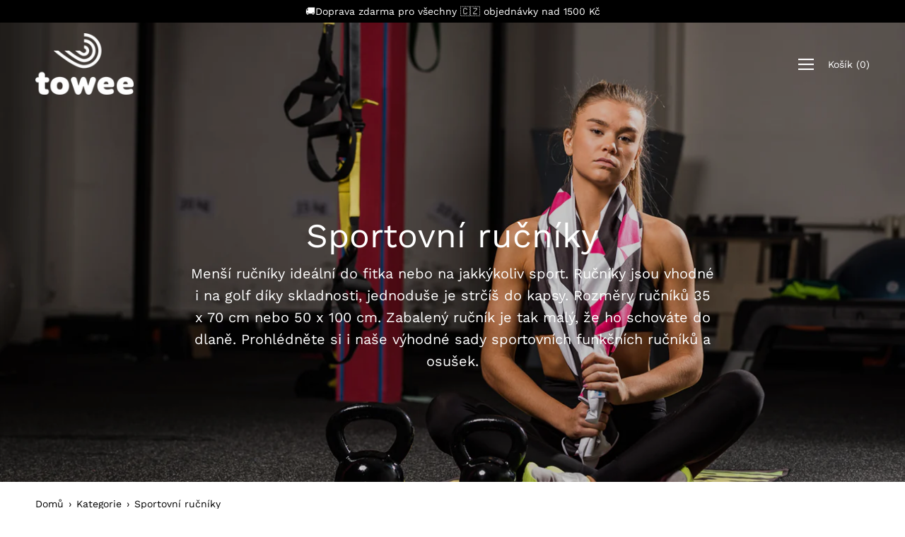

--- FILE ---
content_type: text/html; charset=utf-8
request_url: https://www.towee.cz/collections/sportovni-rucniky
body_size: 33126
content:
<!DOCTYPE html>
<html class="no-js no-touch" lang="cs">
<head>
<!-- Sklik remarketing -->  
  <script type="text/javascript" src="https://c.seznam.cz/js/rc.js"></script>
  <script>
    var retargetingConf = {
      rtgId: 37273, 
      category:"Dům, byt a zahrada | Bydlení a doplňky | Bytový textil, doplňky a dekorace | Bytový textil | Ručníky a osušky", 
      pageType: "category"};
    // Ujistěte se, že metoda existuje, předtím než ji zavoláte
    if (window.rc && window.rc.retargetingHit) {
       window.rc.retargetingHit(retargetingConf);
    }
  </script>
<!-- End Sklik remarketing -->
  

  <meta charset="utf-8">
	<meta http-equiv='X-UA-Compatible' content='IE=edge,chrome=1'>
	<meta name="viewport" content="width=device-width, height=device-height, initial-scale=1.0, minimum-scale=1.0">
	<link rel="canonical" href="https://www.towee.cz/collections/sportovni-rucniky" />
	<link rel="prefetch" href="https://www.towee.cz" as="document">
  
    <style>
    @charset "UTF-8";*,:after,:before,input{box-sizing: border-box}body,html{padding: 0;margin: 0}input{background: 0 0}footer,header,main,nav,section{display: block}header,main{overflow: hidden}input[type=search]::-webkit-search-cancel-button,input[type=search]::-webkit-search-decoration{-webkit-appearance: none}ol,ul{margin: 0 0 25px 20px;padding: 0}ol{list-style: decimal}ul ul{margin: 4px 0 5px 20px}li{margin-bottom: .25em}img{border: 0}svg:not(:root){overflow: hidden}iframe,img{max-width: 100%}form{margin-bottom: 0}button,input,select{padding: 0;margin: 0}button,input{-webkit-appearance: none;-moz-appearance: none}button{background: 0 0;border: none;display: inline-block;font-family: var(--body-font-family);font-weight: var(--body-font-weight);font-style: var(--body-font-style)}input,select{border: 1px solid var(--color-border);max-width: 100%;padding: 8px 10px;border-radius: 0}select{-webkit-appearance: none;-moz-appearance: none;appearance: none;background-position: 100%;background-repeat: no-repeat;background-position: right 10px center;background-color: transparent;background-size: 12px;padding-right: 28px;text-indent: .01px;text-overflow: ""}::-webkit-input-placeholder{color: var(--color-text-body)}::-moz-placeholder{color: var(--color-text-body)}:-ms-input-placeholder{color: var(--color-text-body)}:-moz-placeholder{color: var(--color-text-body)}option{color: #000;background-color: #fff}select::-ms-expand{display: none}a{color: var(--color-text-body);background: 0 0}.btn,.btn--secondary,.megamenu__image-button{display: inline-block;position: relative;color: var(--color-button-primary-text);background: var(--color-button-primary-text);border: 2px solid var(--color-button-primary-bg);text-align: center;text-transform: uppercase;text-decoration: none;letter-spacing: .05em;box-shadow: none;border-radius: var(--button-border-radius);backface-visibility: hidden;-webkit-backface-visibility: hidden;font-size: 14px;line-height: 1.5;padding: 12px 24px;transform: perspective(1px) translateZ(0)}.btn--secondary:before,.btn:before,.megamenu__image-button:before{content: "";z-index: -1;position: absolute;top: 0;left: 0;right: 0;bottom: 0;border-radius: var(--button-border-radius-inner);transform: scaleX(1);transform-origin: 50%;background: var(--color-button-primary-bg)}.btn--secondary{color: var(--color-button-secondary-text);background: var(--color-button-secondary-text);border-color: var(--color-button-secondary-text)}.btn--secondary:before{background: var(--color-button-secondary-bg)}.block-body{position: fixed;top: 0;left: 0;width: 100%;height: 100%;z-index: 9999;background-color: var(--color-bg-body);background-image: var(--loading-svg);background-size: 64px auto;background-repeat: no-repeat;background-position: 50%}a{text-decoration: none}body,input,select{font-family: var(--body-font-family);font-weight: var(--body-font-weight);font-style: var(--body-font-style);font-size: var(--base-text-size);line-height: 1.6;color: var(--color-text-body);-webkit-font-smoothing: antialiased;-webkit-text-size-adjust: 100%;border-radius: 0}.h3,h1,h2,h3,h5{display: block;font-family: var(--heading-font-family);font-weight: var(--heading-font-weight);font-style: var(--heading-font-style);margin: 0 0 .5em;line-height: 1.4;color: var(--color-text-heading)}h1 a{text-decoration: none;font-weight: inherit;color: inherit}h1{font-size: var(--h1-text-size)}h2{font-size: var(--h2-text-size)}.h3,h3{font-size: var(--h3-text-size)}h5{font-size: var(--h5-text-size)}@media screen and (max-width:991px){h1{font-size: 28px}h2{font-size: 24px}.h3,h3{font-size: 22px}h5{font-size: 16px}}p a{color: inherit;text-decoration: underline}strong{font-weight: var(--body-font-weight-bold)}.grid--full:after{content: "";display: table;clear: both}.grid--full{list-style: none;padding: 0;margin: 0 0 0 -30px}.grid__item{box-sizing: border-box;float: left;min-height: 1px;padding-left: 30px;vertical-align: top;width: 100%}.grid--full{margin-left: 0}.grid--full>.grid__item{padding-left: 0}.text-center{text-align: center!important}@media only screen and (max-width:479px){.small--one-whole{width: 100%}}@media only screen and (min-width:480px) and (max-width:767px){.medium--one-half{width: 50%}.medium--text-left{text-align: left!important}}.placeholder-svg-filled{position: relative;display: block;width: 100%;height: 100%;max-width: 100%;max-height: 100%;fill: #b4b6b9}.placeholder-svg-filled{background-color: var(--color-bg-body-darken)}.fallback-text,.visually-hidden{position: absolute;overflow: hidden;clip: rect(0 0 0 0);height: 1px;width: 1px;margin: -1px;padding: 0;border: 0}.seven-fifty-height-hero{height: 750px!important}.sixty-fifty-height-hero{height: 650px!important}.bg-pos-center-top{background-position: top!important}.bg-pos-center-center{background-position: 50%!important}[class*=" custom-icon-"]:before,[class^=custom-icon-]:before{font-family: custom-icons!important;font-style: normal!important;font-weight: 400!important;font-variant: normal!important;text-transform: none!important;speak: none;line-height: 1;-webkit-font-smoothing: antialiased;-moz-osx-font-smoothing: grayscale}.icon{fill: currentColor;display: inline-block}.custom-icon-arrow-right:before{content: "";font-weight: bolder!important}.custom-icon-x:before{content: "i"}.custom-icon-hamburger:before{content: "k"}.custom-icon-play-button:before{content: "l"}.custom-icon-facebook:before{content: ""}.custom-icon-instagram:before{content: ""}.custom-icon-minus:before{content: ""}.custom-icon-plus:before{content: ""}.custom-icon-hamburger{width: 22px;height: 22px;font-size: 22px;line-height: 22px;float: right}.icon-dropdown-arrow{display: block;width: 14px;height: 100%;fill: currentColor}input:-webkit-autofill{-webkit-box-shadow: 0 0 0 1000px #fff inset}input{-webkit-appearance: none;border-radius: 0}.responsive-image{position: relative;height: 0;min-height: 1px}.responsive-image img{position: absolute;top: 0;left: 0;width: 100%;height: 100%}.rte{margin-bottom: 25px;font-size: 14px}.rte p{line-height: 2}html{touch-action: manipulation}body,html{background-color: var(--color-bg-body)}.skip-link{position: absolute!important;overflow: hidden;clip: rect(0 0 0 0);height: 1px;width: 1px;margin: -1px;padding: 0;border: 0}.wrapper{max-width: 100%;margin: 0 auto;padding: 0 25px}.wrapper:after{content: "";display: table;clear: both}.wrapper--small{max-width: 840px}@media screen and (max-width:767px){.wrapper--small{max-width: 100%}}.main-content{display: block;overflow: initial}.has-transparent-header .main-content{padding-top: 0}.main-heading{font-size: var(--main-heading-size);line-height: 1.2;margin-bottom: 10px;color: var(--color-text-heading)}@media screen and (max-width:479px){.main-heading{font-size: var(--main-heading-size-mobile)}}.main-subheading{display: block;margin-bottom: 10px;font-size: var(--main-subheading-size);color: var(--color-text-body);font-family: var(--body-font-family);font-weight: var(--body-font-weight);font-style: var(--body-font-style)}@media screen and (max-width:479px){.main-subheading{font-size: var(--main-subheading-size-mobile)}}#PageContainer{background: inherit}.overlay{position: absolute;top: 0;left: 0;width: 100%;height: 100%;z-index: 5;background-color: #000}[data-collapsible-container]{position: relative;width: 100%;height: 0;opacity: 0;overflow: hidden;visibility: hidden;will-change: height;-webkit-backface-visibility: hidden;backface-visibility: hidden}[data-collapsible-content]{will-change: transform;transform: translateY(25px)}[data-collapsible-trigger-mobile],[data-collapsible-trigger]{position: relative;display: flex;align-items: center;justify-content: center;color: inherit;min-width: 22px}[data-collapsible-trigger-mobile] .icon,[data-collapsible-trigger] .icon{position: absolute;font-size: 22px;line-height: 1;color: inherit;display: flex;align-items: center;justify-content: center}[data-collapsible-trigger-mobile] .icon-minus,[data-collapsible-trigger] .icon-minus{opacity: 0}@media screen and (max-width:767px){[data-collapsible-container-mobile]{position: relative;width: 100%;height: 0;opacity: 0;overflow: hidden;visibility: hidden;will-change: height;-webkit-backface-visibility: hidden;backface-visibility: hidden}[data-collapsible-content-mobile]{transform: translateY(25px)}}.disclosure--footer{display: flex;justify-content: center;margin-bottom: -5px}@media screen and (max-width:767px){.disclosure--footer{justify-content: flex-start}}.flickity-enabled{position: relative}.flickity-viewport{overflow: hidden;position: relative;height: 100%}.flickity-slider{position: absolute;width: 100%;height: 100%}.flickity-button{position: absolute;background: hsla(0,0%,100%,.75);border: none;color: #333}.flickity-button-icon{fill: currentColor}.flickity-prev-next-button{top: 50%;width: 44px;height: 44px;border-radius: 50%;transform: translateY(-50%)}.flickity-prev-next-button.previous{left: 10px}.flickity-prev-next-button.next{right: 10px}.flickity-prev-next-button .flickity-button-icon{position: absolute;left: 20%;top: 20%;width: 60%;height: 60%}.flickity-page-dots{position: absolute;width: 100%;bottom: -25px;padding: 0;margin: 0;list-style: none;text-align: center;line-height: 1}.flickity-page-dots .dot{display: inline-block;width: 10px;height: 10px;margin: 0 8px;background: #333;border-radius: 50%;opacity: .25}.flickity-page-dots .dot.is-selected{opacity: 1}.flickity-button{background-color: transparent}.flickity-prev-next-button{width: 32px;height: 32px}.flickity-prev-next-button svg{position: absolute;left: 20%;top: 20%;width: 60%;height: 60%}.flickity-page-dots .dot{border: 2px solid #000;background-color: transparent}button::-moz-focus-inner{padding: 0;border: 0}.top-bar{position: relative;z-index: 100;width: 100%;min-width: 32px;padding-top: 5px;padding-bottom: 5px;text-align: center}.top-bar a{display: block;color: inherit}.top-bar__slide{width: 100%}#shopify-section-header{position: absolute;width: 100%;left: 0;right: 0;z-index: 999}.site-header{width: 100%;background-color: var(--color-bg-body);color: var(--color-text-body);overflow: visible;-webkit-overflow-scrolling: touch;will-change: transform}.site-header>.wrapper{position: relative;display: flex;align-items: center;width: 100%;min-height: 60px;padding-top: 10px;padding-bottom: 10px;height: inherit}.site-header a{text-decoration: none}.site-header--transparent:not(.is-megamenu-open){background: 0 0}.site-header--transparent:not(.is-megamenu-open) .logo__image-link--other{display: none}.site-header--transparent:not(.is-megamenu-open) .logo__image-link--home{display: block}.site-header--transparent:not(.is-megamenu-open)[data-text-color=white]{color: #fff}.logo{position: relative;z-index: 1;text-align: left;margin: 0;max-width: calc(100% - 120px);display: flex;align-items: center;font-size: 18px;line-height: 1.3;color: inherit}@media screen and (max-width:991px){.logo{position: relative}}@media screen and (max-width:479px){.logo{max-width: calc(100% - 124px)}}.logo__image{position: absolute;top: 0;left: 0;width: 100%;height: 100%;-o-object-fit: contain;object-fit: contain;-o-object-position: left;object-position: left}.logo__image-link{margin-right: 10px;position: relative;color: inherit;max-width: 100%}.logo__image-link--home{display: none}.logo__image-link--other{display: block}.logo__image-push{display: block;height: 0}.cart__toggle{display: inline-block;position: relative;vertical-align: middle;margin: 0;font-size: 14px}#CartCount{position: absolute;bottom: -8px;left: 10px;max-width: 55px;min-width: 18px;overflow: hidden;text-overflow: ellipsis;text-align: center;text-transform: none;line-height: 18px;font-size: 11px;font-style: normal;font-weight: var(--body-font-weight-bold);white-space: nowrap;color: var(--color-accent-opposite);background: var(--color-accent);border-radius: 50%;height: 18px;padding: 0 3px}@media screen and (max-width:991px){#CartCount{display: none}}.inline-parenthesis{display: inline-block}@media screen and (max-width:1023px){#NavStandard{display: none!important}}.nav{font-size: 16px;margin: 0 0 0 -25px;list-style: none;display: flex;align-items: center;justify-content: flex-end}.nav__item{display: flex;align-items: center;margin: 0;z-index: 1}.nav__item--default{margin: 0 12px}.nav--compress .nav__item--default{display: none}.nav__item--has-items{position: relative;padding-bottom: 15px;margin-bottom: -15px}.nav__item--has-megamenu{position: static}.nav__item--has-megamenu:before{content: "";position: absolute;top: 0;left: 0;width: 100%;height: 100%;background: 0 0;opacity: 0;visibility: hidden}.nav__item--icon{margin-right: 20px}.nav__item--icon .icon{width: 22px;height: 22px;fill: currentColor}.nav__item--icon .icon--cart{height: 27px;margin-bottom: 2px}.nav__link{position: relative;display: block;text-decoration: none;padding: 0;white-space: nowrap;color: inherit;font-size: 14px}@media screen and (max-width:991px){.nav__link{padding: 15px 20px}}.dropdown__trigger{position: relative;color: inherit;padding: 0 8px;margin: 0 0 0 auto}.dropdown__trigger--level-1{display: inline-block;vertical-align: middle;width: 30px;height: 22px;margin-right: -4px}.megamenu{position: absolute;top: 100%;right: 0;width: 100%;z-index: -1;text-align: left;color: inherit;background: var(--color-bg-body);box-shadow: 0 1px 3px rgba(0,0,0,.15);max-height: calc(85vh - 98px);opacity: 0;visibility: hidden;overflow-x: hidden;overflow-y: auto}.megamenu__push+.megamenu__links:before{content: none}.megamenu-inner{display: flex;flex-wrap: wrap;padding: 30px 0;margin: 0 -15px}.megamenu-inner:after{content: "";display: table;clear: both;line-height: 0}.megamenu__images{display: flex;width: 25%}.megamenu--left .megamenu__images{float: left}.megamenu__images--4{width: 100%}.megamenu__images--4 .megamenu__image{width: calc(25% - 30px)}.megamenu__image{margin: 0 15px 25px;text-align: center;position: relative;overflow: hidden}.megamenu__image{width: calc(100% - 30px)}.megamenu__image-bg{position: relative;min-height: 1px;padding-top: 100%;line-height: 0;background-size: cover;background-repeat: no-repeat;background-position: 50%}.megamenu__image-bg.lazyload{display: none}.megamenu__image-button{border-radius: 0;font-size: 12px;position: absolute;bottom: 0;left: 0;width: 100%;display: block;padding: 5px 0}.megamenu__image-button:before{border-radius: 0}.megamenu__links{margin: 0}.megamenu__links--level-2{position: relative;width: calc(25% - 50px);margin: 0 25px;padding: 0}.megamenu__links--level-2:before{content: "";position: absolute;top: 0;left: -26px;width: 2px;height: 100%;background: var(--color-border);opacity: .25}.megamenu__item{list-style: none;margin: 0}.megamenu__link:not(.megamenu__image-button){color: inherit}.megamenu__link--heading{display: block;margin-bottom: 16px;padding-bottom: 8px;border-bottom: 1px solid var(--color-border);font-size: 18px}.nav__icons{display: flex;align-items: center;margin: -2px -20px 0 0}.nav__item--icons{display: inline-block;vertical-align: middle;margin: 0 0 0 15px;padding: 0}@media screen and (max-width:991px){.nav__item--icons{display: none}}.nav__link--icon{height: 24px;display: flex;align-items: center}.nav--compress .nav__link--icon{padding: 6px 10px;vertical-align: middle;height: auto}.nav__item--compress{display: none;align-items: center;justify-content: flex-end}.nav--compress .nav__item--compress{display: flex}.mobile-menu{display: flex;align-items: center;justify-content: flex-end;margin: 0 0 0 auto;padding-left: 10px}.cart__toggle,.mobile-menu__toggle{color: inherit}@media screen and (max-width:1023px){.cart__toggle,.mobile-menu__toggle{padding: 6px 10px;vertical-align: middle}}@media screen and (max-width:767px){.cart__toggle,.mobile-menu__toggle{padding: 10px}}.cart__toggle{white-space: nowrap}.nav--compress .cart__toggle{margin-right: -10px}@media screen and (max-width:1023px){.cart__toggle{margin-right: -10px}}.mobile-nav{margin: 10px -25px 0;line-height: 1.4}.mobile-nav--bottom{margin-top: 20px}.mobile-nav__sublist{margin: 0;padding: 5px 0 25px}.mobile-nav__item{position: relative;overflow: hidden;margin: 0;list-style: none}.mobile-nav__item--level-1,.mobile-nav__item--level-2{background: var(--color-bg-body)}.mobile-nav__item--has-items{display: flex;align-items: stretch;justify-content: flex-start;flex-wrap: wrap}.mobile-nav__item--has-items>.mobile-nav__link{width: calc(100% - 68px)}.mobile-nav__item--level-1:after{content: "";position: absolute;bottom: 0;left: 25px;right: 25px;height: 1px;background: var(--color-text-body-alpha-10)}.mobile-nav__link{display: block;width: 100%}.mobile-nav__link--level-1{font-size: 22px;padding: 15px 5px 15px 25px}.mobile-nav__link--level-2{font-size: 16px;padding: 12px 5px 12px 45px}.mobile-nav__link--small{font-size: 14px;padding: 5px 5px 5px 25px}.mobile-nav__trigger{width: 68px;margin: 0 0 0 auto}.mobile-nav__trigger--level-1{height: 60px}.mobile-nav [data-collapsible-content]{transform: translateX(-25px)}.nav-search{position: fixed;top: 0;left: 0;right: 0;height: 100vh;z-index: 2;padding-top: 60px;opacity: 0;visibility: hidden;box-shadow: 0 2px 5px rgba(0,0,0,.1);will-change: auto;color: var(--color-text-body);background-color: #fff}.nav-search .search-form{position: relative;width: 100%;max-width: 100%;margin: calc(50vh - 85px) auto 50px}@media screen and (max-width:1023px){.nav-search{display: none!important;visibility: hidden}}.nav-search:before{content: "";position: absolute;top: 0;left: 0;bottom: 0;right: 0;background: var(--color-bg-body);z-index: -1}.nav-search__scroller{max-height: calc(100vh - 60px);overflow-x: hidden;overflow-y: scroll}.nav-search__input-group{position: relative;height: 40px;margin: 120px auto 0;width: 90%}.nav-search__input{height: 100%;line-height: normal;padding: 0 30px 0 0;width: 100%;border: 0;border-radius: 0;text-align: left;-webkit-appearance: none;box-sizing: border-box;color: inherit}.nav-search__close-container{position: absolute;top: 0;left: 0;width: 100%;height: 60px;padding-top: 16px;z-index: 2;overflow-x: hidden;overflow-y: scroll}.nav-search__close{position: relative;float: right;margin-right: 40px;width: 44px;height: 44px;display: flex;align-items: center;color: inherit;background: var(--color-bg-body)}.nav-search__submit{display: block;position: absolute;top: 0;right: 0;height: 100%;display: flex;align-items: center;color: inherit}.nav-search__submit svg{width: 26px;height: 26px;fill: currentColor}.results{margin-top: 44px;color: var(--color-text-body)}.results-popular__title{font-size: 14px;text-align: left;margin: 0 0 13px}.results-popular__links{font-size: 18px;text-align: left;margin: 0 0 40px}.results-popular__links li{display: inline-block;margin: 0 20px 10px 0}.results-popular__link{text-decoration: none}.drawer{will-change: transform;position: fixed;overflow-y: auto;overflow-x: hidden;top: 0;bottom: 0;padding: 0 25px 25px;max-width: 95%;z-index: 10;color: var(--color-text-body);background-color: var(--color-bg-body)}.drawer--left{width: 300px;right: -300px;border-right: 1px solid var(--color-drawer-border);border-left: 2px solid var(--color-accent)}.drawer--right{width: 300px;right: -300px;border-left: 2px solid var(--color-accent)}.is-moved-by-drawer{will-change: auto}.drawer__header{display: flex;align-items: center;justify-content: space-between;width: 100%}.drawer__close{margin: 0 -20px 0 auto;text-align: center;height: 70px;align-self: flex-start}.drawer__close-button{position: relative;display: flex;align-items: center;justify-content: center;width: 60px;height: 100%;padding: 0 20px;color: inherit;font-size: 20px}.drawer__title{margin: 20px 0;max-width: calc(100% - 60px)}.drawer__logo{display: inline-block;position: relative;max-width: 100%;margin: 0}.drawer__logo-image{display: block;max-height: 60px;-o-object-fit: contain;object-fit: contain;-o-object-position: left;object-position: left}.cart-drawer-spacer-line{border-bottom: 2px solid var(--color-accent);clear: both;display: block;width: 100%;margin-bottom: 25px}.site-footer{color: var(--color-text-body);padding-top: 100px;padding-bottom: 100px;clear: both}@media screen and (max-width:767px){.site-footer{padding-top: 50px;padding-bottom: 50px}}@media screen and (max-width:479px){.site-footer{padding-top: 35px;padding-bottom: 35px}}.site-footer h5{color: inherit}.footer-title{margin-bottom: 16px}@media screen and (max-width:767px){.footer-title{margin-bottom: 6px}}.footer-title__button{color: inherit;font-size: inherit;font-family: inherit;line-height: inherit;text-align: left;-webkit-appearance: none}@media screen and (max-width:767px){.footer-title__button{position: relative;display: block;width: 100%;padding: 5px 32px 5px 0}.footer-title__button .icon{top: 0;right: 0;width: 32px;height: 32px}}.footer-logo{position: relative;display: inline-block;color: var(--color-text-heading);font-family: var(--heading-font-family);font-weight: var(--heading-font-weight);font-style: var(--heading-font-style);margin-bottom: 25px;max-width: 100%}.footer-logo img{display: block;vertical-align: top;max-width: 100%;height: auto}@media screen and (max-width:991px){.footer-logo{margin-left: auto;margin-right: auto}}.footer-text p{line-height: 1.29}.footer-text p:first-child{margin-top: 0}.footer-links{list-style: none;margin: 0;padding-bottom: 5px}.footer-links li{margin-bottom: 9px}.footer-blocks{display: flex;justify-content: space-between;margin: 0 -15px}@media screen and (max-width:767px){.footer-blocks{margin: 0;flex-direction: column}}.footer-block{max-width: 25%;padding: 0 15px}@media screen and (max-width:767px){.footer-block{max-width: none;width: 100%;padding: 0;margin-bottom: 22px;overflow: hidden}}.footer-bottom{margin-top: 60px;color: inherit}@media screen and (max-width:767px){.footer-bottom{margin-top: 10px}}.social-sharing-wrapper{font-size: 24px;margin-top: 20px}.social-sharing-wrapper a{display: inline-block;color: inherit;margin: 0 8px}.social-sharing-wrapper a:first-child{margin-left: 0}.social-sharing-wrapper a:last-child{margin-right: 0}.footer-copyright{margin-top: 20px;font-size: 12px}.footer-copyright a{color: inherit}#CartContainer{color: var(--color-text-body)}#CartDrawer{z-index: 900}.product-grid--padded{margin: -25px -25px 0;width: calc(100% + 50px)}@media screen and (max-width:1023px){.product-grid--padded{margin-left: 0;width: calc(100% + 25px)}}.product-grid-item{position: relative;margin: 25px}@media screen and (max-width:1023px){.product-grid-item{margin-left: 0;margin-right: 25px}}@media screen and (max-width:991px){.product-grid-item{margin-bottom: 25px;margin-top: 25px}}.product-grid-item__title{display: block;font-size: var(--product-grid-item-title-size);margin-bottom: 5px;text-decoration: none}.product-grid-item__price{display: block;margin: 0 0 10px;text-decoration: none}.product__media{display: block;position: relative;width: 100%;height: 0;padding-top: var(--product-media-padding-top);background-size: var(--product-media-background-size);background-repeat: no-repeat;background-position: 50%;background-color: var(--color-bg-body)}.product__media-hover{position: absolute;top: 0;left: 0;width: 100%;height: 100%;opacity: 0;overflow: hidden;background-color: #fff}.product__media-hover:before{content: "";position: absolute;top: 0;left: 0;right: 0;bottom: 0;background-color: var(--color-bg-body)}.product__media-hover-img{position: absolute;top: 0;left: 0;width: 100%;height: 100%;background-position: 50%;background-repeat: no-repeat;background-size: var(--product-media-background-size)}.tag{background-color: var(--color-accent);color: var(--color-accent-opposite);text-align: center;text-transform: uppercase;font-size: 11px;position: absolute;top: 0;left: 0;margin: 5px;letter-spacing: 1px;line-height: 1.2}.tag--rectangle{padding: 8px;height: auto}.tag--rectangle span{display: inline-block;white-space: nowrap}.product-grid-item__image{position: relative;display: block;overflow: hidden;margin: 0 auto 25px}.product-grid-item__image img{display: block;margin: 0 auto}.custom-html-section{margin: 50px 0;text-align: center}.custom-html-section .page-title{padding-bottom: 0}.featured-blog{overflow: hidden;padding-top: 50px;padding-bottom: 50px}.featured-blog h2{margin-bottom: 50px}@media screen and (max-width:767px){.featured-blog__slider-mobile{display: block;white-space: nowrap;overflow-x: auto;overflow-y: hidden;padding-bottom: 30px;margin-bottom: -30px}}@media screen and (max-width:1023px){.featured-blog__posts{margin-right: -25px}}@media screen and (max-width:767px){.featured-blog__posts{padding-left: 50px;padding-right: 50px}}@media screen and (max-width:479px){.featured-blog__posts{padding-left: 25px;padding-right: 25px}}@media screen and (max-width:767px){.featured-blog__slider-container{margin: 0 -50px;overflow: hidden}}@media screen and (max-width:479px){.featured-blog__slider-container{margin: 0 -25px}}.featured-blog__post{padding: 0 50px 0 0}@media screen and (max-width:1023px){.featured-blog__post{padding-right: 25px;float: none;display: inline-block;vertical-align: top}}@media screen and (max-width:767px){.featured-blog__post{width: 40vw;margin-bottom: 10px;white-space: normal}}@media screen and (max-width:479px){.featured-blog__post{width: 80vw}}@media screen and (max-width:767px){.featured-blog__slider-mobile .featured-blog__post{margin-bottom: 0}.featured-blog__slider-mobile .featured-blog__post .featured-blog__content{padding-bottom: 0}}.featured-blog__article-image{display: block;position: relative;overflow: hidden;margin-bottom: 25px}.featured-blog__article-image-img{display: block;width: 100%;height: 0;background-position: 50%;background-repeat: no-repeat;background-size: cover}.featured-blog__content{padding: 0 0 15px;background-size: cover}.featured-blog__content .featured-blog__date{margin-top: 0;margin-bottom: 0;font-size: 12px;opacity: .7}.featured-collection-section{padding-top: 50px;padding-bottom: 50px;position: relative;overflow: hidden}.featured-collection__heading{padding: 0 25px}.featured-collection__container{position: relative}.featured-collection__container--padded{overflow: visible}@media screen and (max-width:1023px){.featured-collection__container--padded{overflow: hidden;margin-left: -50px;margin-right: -50px;padding-left: 50px;padding-right: 50px}}@media screen and (max-width:479px){.featured-collection__container--padded{margin-left: -25px;margin-right: -25px;padding-left: 25px;padding-right: 25px}}.featured-collection{text-align: center;margin-bottom: 25px}.featured-collection--grid{display: flex;justify-content: center;flex-wrap: wrap}@media screen and (max-width:1023px){.featured-collection__container--padded .featured-collection--grid{width: calc(100% + 25px);margin-left: 0;margin-right: -25px}}.collection__tabs{margin-top: 50px;position: relative}.collection__tabs-nav{margin: 0 0 25px;list-style: none;text-align: center;overflow: auto;backface-visibility: hidden;-webkit-backface-visibility: hidden}.collection__tabs-nav li{margin: 0 15px 15px;display: inline-block}.collection__tabs-nav li.is-active button{opacity: 1}.collection__tabs-nav button{display: block;opacity: .5;padding: 0 10px 5px;white-space: nowrap;border-bottom: 1px solid var(--color-border);font-size: 16px}@media screen and (max-width:479px){.collection__tabs-nav button{font-size: 14px}}.collection__tab:not(.is-active){top: 0;left: 0;max-width: 100%;max-height: 100%;position: absolute;visibility: hidden;opacity: 0;z-index: -1}.featured-video-section{position: relative}.video-wrapper{position: relative;height: 100%;overflow: hidden;-webkit-transform: translateZ(0)}.video__container{overflow: hidden;position: absolute;top: 0;left: 0;width: 100%;height: 100%}.video__background{position: absolute;top: 0;right: 0;bottom: 0;left: 0;background-size: cover;background-repeat: no-repeat;background-position: 50%}.video__background .placeholder-svg-filled{min-height: 100%}.video__background .placeholder-svg-filled,.video__iframe{position: absolute;top: 50%;left: 50%;min-width: 100%;transform: translate(-50%,-50%)}.video__iframe{min-height: 200%;max-width: none;opacity: 0}.loaded .video__iframe{opacity: 1}.video__overlay{z-index: auto}.text-inside{position: absolute;width: 100%;left: 0;text-align: center}.text-inside.center-center{top: 50%;transform: translateY(-50%)}.video-text-wrapper{position: relative;padding-top: 50px;padding-bottom: 50px}.icons-row{overflow: hidden}.icons-row--background{padding: 50px 0}@media screen and (max-width:767px){.icons-row--background{padding: 30px 0}}.icons-row__wrapper{margin: 0 -20px -40px}@media screen and (max-width:1023px){.icons-row__wrapper{margin: 0 -10px -40px}}@media screen and (max-width:767px){.icons-row__wrapper{margin: 0 -50px}}@media screen and (max-width:479px){.icons-row__wrapper{margin: 0 -25px}}.icons-row__slider .flickity-prev-next-button.previous{left: -25px}.icons-row__slider .flickity-prev-next-button.next{right: -25px}.icons-row__slider .flickity-prev-next-button .arrow{fill: var(--color-text-body)}@media screen and (max-width:767px){.icons-row__slider .flickity-prev-next-button.previous{left: 10px}.icons-row__slider .flickity-prev-next-button.next{right: 10px}}@media screen and (max-width:479px){.icons-row__slider .flickity-prev-next-button{display: none}}.icons-row__slider .flickity-page-dots{position: relative;margin: 0 0 15px;padding: 0 50px;bottom: auto;display: none}@media screen and (max-width:479px){.icons-row__slider .flickity-page-dots{padding: 0 25px;display: block}}.icons-row__item{width: 33.33333333%;padding: 0 20px;margin-bottom: 40px}@media screen and (max-width:767px){.icons-row__item{width: 100%;padding: 10px 50px;margin-bottom: 10px}}@media screen and (max-width:479px){.icons-row__item{padding-left: 25px;padding-right: 25px}}.icons-row__item .icon{display: inline-block;width: 45px;height: 45px;font-size: 2.5em;margin-bottom: 10px}.icons-row__item .icon path{fill: var(--color-text-body)}.icons-row__title{margin-bottom: 18px;color: inherit!important}.icons-row__content{margin-bottom: 0;opacity: .75}.featured-content-section{position: relative;display: flex;align-items: center;justify-content: center;overflow: hidden}@media screen and (max-width:767px){.featured-content-section{display: block;height: auto!important}}.featured-content-section__wrapper{width: 100%}@media screen and (max-width:767px){.featured-content-section__wrapper{position: absolute;top: 0;left: 0;right: 0;bottom: 0;display: flex;align-items: center;justify-content: center}}.logo-list__container{position: relative;text-align: center;padding: 15px 0;margin: 0 -50px}@media screen and (max-width:479px){.logo-list__container{margin-left: -25px;margin-right: -25px}}.logo-list__container .flickity-prev-next-button.previous{left: 10px}.logo-list__container .flickity-prev-next-button.next{right: 10px}@media screen and (max-width:479px){.logo-list__container .flickity-prev-next-button{display: none}}.logo-list__container .flickity-prev-next-button path{fill: var(--color-text-body)}.logo-list__slider{margin: auto}.logo-list__slide{position: relative}.flickity-enabled .logo-list__slide{top: 50%;transform: translateY(-50%)}.logo-list__slide-image{display: block;width: 120px;height: 0;margin: 0 40px;background-position: 50%;background-repeat: no-repeat;background-size: contain;overflow: hidden}@media screen and (max-width:1023px){.logo-list__slide-image{margin: 0 30px}}@media screen and (max-width:991px){.logo-list__slide-image{margin: 0 25px}}@media screen and (max-width:767px){.logo-list__slide-image{margin: 0 20px}}@media screen and (max-width:640px){.logo-list__slide-image{margin: 0 15px}}@media screen and (max-width:375px){.logo-list__slide-image{margin: 0 10px}}.page-title{padding-bottom: 25px}.rich-text{position: relative}.rich-text__wrapper{display: flex;align-items: center;padding: 25px 0}@media screen and (max-width:767px){.rich-text__wrapper{margin: 0 -50px;padding: 0 0 50px;min-height: 0;flex-direction: column-reverse}}@media screen and (max-width:479px){.rich-text__wrapper{margin: 0 -25px}}.rich-text__image{position: absolute;top: 0;right: 0;bottom: 0;height: 100%;width: 75%;overflow: hidden;padding: 50px}.rich-text__wrapper--reversed .rich-text__image{right: auto;left: 0}@media screen and (max-width:767px){.rich-text__image{width: 100%;height: 100%;padding: 0;margin: 0}}.rich-text__image-bg{position: relative;width: 100%;height: 100%;overflow: hidden;background-position: 50%;background-repeat: no-repeat;background-size: cover}@media screen and (max-width:767px){.rich-text__image-bg{position: absolute;top: 0;left: 0;width: 100%}}.rich-text__content{position: relative;width: 42.5%;margin: 50px 0;padding: 50px;background: var(--color-bg-body);color: var(--color-text-body);border: 1px solid var(--color-border)}@media screen and (max-width:991px){.rich-text__content{width: calc(60% - 20px);padding: 40px 50px}}@media screen and (max-width:767px){.rich-text__content{width: calc(100% - 100px);margin: 0 auto}.rich-text__wrapper--no-video .rich-text__content{margin-top: 50px}}@media screen and (max-width:479px){.rich-text__content{width: calc(100% - 50px);padding: 35px 25px 25px}}.rich-text__subheading{font-size: 12px;text-transform: uppercase;letter-spacing: .15em;margin-bottom: 15px}.rich-text__heading{margin-bottom: 18px}.rich-text__text{margin-bottom: 14px}.rich-text__text p{font-size: inherit;line-height: 1.5}.rich-text__buttons{padding-top: 12px;margin: 0 -8px -15px}.rich-text__buttons .btn,.rich-text__buttons .btn--secondary{margin: 0 8px 15px;min-width: 155px}.slider{position: relative;overflow: hidden}.slider[data-current-style=text-light] .flickity-page-dots .dot{border-color: #fff}.slider[data-current-style=text-light] .slider__arrow{color: #fff}.slider--zoom-out .slide-background,.slider--zoom-out img{transform: scale(1.15)}.slider--zoom-out .is-selected .slide-background.lazyloaded,.slider--zoom-out .is-selected img.lazyloaded{transform: scale(1)}.slider--zoom-out .flickity-slider{transform: none!important}.slider--zoom-out .item{left: 0!important;opacity: 0;z-index: -1}.slider--zoom-out .item.is-selected{opacity: 1;z-index: 0}.slider .flickity-page-dots{bottom: 10px;padding: 0 50px;margin-bottom: 15px}@media screen and (max-width:479px){.slider .flickity-page-dots{padding: 0 25px}}.flickity-page-dots .dot:first-child{margin-left: 0}.flickity-page-dots .dot:last-child{margin-right: 0}.slider--center .flickity-page-dots{text-align: center}.text-center .flickity-page-dots{text-align: center}.slider--center{text-align: center}.item--text-light{background: #000}.item--text-light .main-heading,.item--text-light .main-subheading,.item--text-light .secondary-call-to-action{color: #fff}@media screen and (max-width:767px){.image-mobile~.image-desktop{display: none}}.slide__heading{line-height: 1.08}.slider__arrow{position: absolute;z-index: 1;top: 50%;width: 50px;height: 50px;border: none;border-radius: 50%;display: flex;align-items: center;justify-content: center;color: #fff;font-size: 28px;line-height: 1;transform: translateY(-50%)}@media screen and (max-width:479px){.slider__arrow{display: none}}.slider__arrow--previous{left: 0}.slider__arrow--previous .custom-icon-arrow-right{transform: rotate(180deg)}.slider__arrow--next{right: 0}.slider-text-block{position: absolute;z-index: 100;top: 0;left: 0;bottom: 0;right: 0;display: flex;align-items: center;justify-content: center}.slider-text-block>div{width: 100%}.slider-text-block .wrapper{padding-top: 50px;padding-bottom: 50px}[data-page-dots=true] .wrapper{margin-top: 30px;margin-bottom: 30px}.slide__buttons a{margin: 10px 8px 0}.slide__buttons a:first-child{margin-left: 0}.slide__buttons a:last-child{margin-right: 0}@media screen and (max-width:479px){.slide__buttons a{margin: 10px 0 0;display: block}}.slide-background{position: relative;width: 100%;height: 100%;min-height: inherit;background-size: cover;background-repeat: no-repeat}.placeholder-bg{background-size: contain!important;background-position: 50%!important}.slider .custom-icon-arrow-right:before{font-size: 26px}.item{width: 100%;position: relative;overflow: hidden;-webkit-backface-visibility: hidden;backface-visibility: hidden;min-height: 240px}.secondary-call-to-action{font-size: 14px;display: inline-block;line-height: 30px;letter-spacing: 2px;position: relative;text-transform: uppercase;color: var(--color-text-heading);font-family: var(--body-font-family);font-weight: var(--body-font-weight);font-style: var(--body-font-style)}.secondary-call-to-action span{display: inline-block;vertical-align: middle;margin-left: 4px}@media screen and (max-width:767px){.secondary-call-to-action{display: inline-block;margin-top: 25px}}.call-to-action-circle{position: relative;display: inline-block;font-size: 30px;line-height: 1;height: 30px;width: 32px;text-align: center;vertical-align: middle}.site-header--transparent:not(.is-megamenu-open)[data-text-color=white] select.currency-switcher{color: #fff!important}.translation-lab-language-switcher{border: 1px solid #000;background-color: #fff;padding: 0;font-family: sans-serif;font-weight: 400;font-style: normal;font-size: 14px;line-height: 1;letter-spacing: .1em;text-transform: capitalize;vertical-align: middle;z-index: 999999999}.translation-lab-language-switcher .language-flag,.translation-lab-language-switcher .language-label{display: inline-block;vertical-align: middle}.translation-lab-language-switcher .language-label{padding: .2em}.translation-lab-language-switcher .language-code{text-transform: uppercase}.translation-lab-language-switcher .language-flag{max-width: none;width: 1.5em;margin: 0}.translation-lab-dropdown{position: relative;display: inline-block;padding: .4em .9em .4em .6em;color: #5c5c5c;width: auto}.translation-lab-dropdown:after{content: '';display: inline-block;border: 2px solid #656565;opacity: .9;width: .5em;height: .5em;border-left: 0;border-top: 0;-webkit-transform: rotate(45deg) translateY(-40%);-ms-transform: rotate(45deg) translateY(-40%);transform: rotate(45deg) translateY(-40%)}.translation-lab-language-options{display: none;position: absolute;list-style: none;margin: 0;min-width: 100%;width: auto;font-size: 1em;font-weight: 400;color: #5c5c5c;background-color: #fff;box-shadow: 0 .5em 1em 0 rgba(0,0,0,.2);padding: .5rem 0;text-align: left;z-index: 1}.translation-lab-language-options li::after,.translation-lab-language-options li::before{content: none!important}.translation-lab-language-options .language-option{margin: 0;padding: .25em .62em;white-space: nowrap}.translation-lab-language-options .language-option .language-flag{width: 1.7em}.translation-lab-language-options.top-right{top: 100%;bottom: auto;left: auto;right: 0}@charset "UTF-8";*,:after,:before,input{box-sizing: border-box}body,html{padding: 0;margin: 0}input{background: 0 0}footer,header,main,nav,section{display: block}header,main{overflow: hidden}input[type=search]::-webkit-search-cancel-button,input[type=search]::-webkit-search-decoration{-webkit-appearance: none}ol,ul{margin: 0 0 25px 20px;padding: 0}ol{list-style: decimal}ul ul{margin: 4px 0 5px 20px}li{margin-bottom: .25em}img{border: 0}svg:not(:root){overflow: hidden}iframe,img{max-width: 100%}form{margin-bottom: 0}button,input,select{padding: 0;margin: 0}button,input{-webkit-appearance: none;-moz-appearance: none}button{background: 0 0;border: none;display: inline-block;font-family: var(--body-font-family);font-weight: var(--body-font-weight);font-style: var(--body-font-style)}input,select{border: 1px solid var(--color-border);max-width: 100%;padding: 8px 10px;border-radius: 0}select{-webkit-appearance: none;-moz-appearance: none;appearance: none;background-position: 100%;background-repeat: no-repeat;background-position: right 10px center;background-color: transparent;background-size: 12px;padding-right: 28px;text-indent: .01px;text-overflow: ""}::-webkit-input-placeholder{color: var(--color-text-body)}::-moz-placeholder{color: var(--color-text-body)}:-ms-input-placeholder{color: var(--color-text-body)}:-moz-placeholder{color: var(--color-text-body)}option{color: #000;background-color: #fff}select::-ms-expand{display: none}a{color: var(--color-text-body);background: 0 0}.btn,.btn--secondary,.megamenu__image-button{display: inline-block;position: relative;color: var(--color-button-primary-text);background: var(--color-button-primary-text);border: 2px solid var(--color-button-primary-bg);text-align: center;text-transform: uppercase;text-decoration: none;letter-spacing: .05em;box-shadow: none;border-radius: var(--button-border-radius);backface-visibility: hidden;-webkit-backface-visibility: hidden;font-size: 14px;line-height: 1.5;padding: 12px 24px;transform: perspective(1px) translateZ(0)}.btn--secondary:before,.btn:before,.megamenu__image-button:before{content: "";z-index: -1;position: absolute;top: 0;left: 0;right: 0;bottom: 0;border-radius: var(--button-border-radius-inner);transform: scaleX(1);transform-origin: 50%;background: var(--color-button-primary-bg)}.btn--secondary{color: var(--color-button-secondary-text);background: var(--color-button-secondary-text);border-color: var(--color-button-secondary-text)}.btn--secondary:before{background: var(--color-button-secondary-bg)}.block-body{position: fixed;top: 0;left: 0;width: 100%;height: 100%;z-index: 9999;background-color: var(--color-bg-body);background-image: var(--loading-svg);background-size: 64px auto;background-repeat: no-repeat;background-position: 50%}a{text-decoration: none}body,input,select{font-family: var(--body-font-family);font-weight: var(--body-font-weight);font-style: var(--body-font-style);font-size: var(--base-text-size);line-height: 1.6;color: var(--color-text-body);-webkit-font-smoothing: antialiased;-webkit-text-size-adjust: 100%;border-radius: 0}.h3,h1,h2,h3,h5{display: block;font-family: var(--heading-font-family);font-weight: var(--heading-font-weight);font-style: var(--heading-font-style);margin: 0 0 .5em;line-height: 1.4;color: var(--color-text-heading)}h1 a{text-decoration: none;font-weight: inherit;color: inherit}h1{font-size: var(--h1-text-size)}h2{font-size: var(--h2-text-size)}.h3,h3{font-size: var(--h3-text-size)}h5{font-size: var(--h5-text-size)}@media screen and (max-width:991px){h1{font-size: 28px}h2{font-size: 24px}.h3,h3{font-size: 22px}h5{font-size: 16px}}p a{color: inherit;text-decoration: underline}strong{font-weight: var(--body-font-weight-bold)}.grid--full:after{content: "";display: table;clear: both}.grid--full{list-style: none;padding: 0;margin: 0 0 0 -30px}.grid__item{box-sizing: border-box;float: left;min-height: 1px;padding-left: 30px;vertical-align: top;width: 100%}.grid--full{margin-left: 0}.grid--full>.grid__item{padding-left: 0}.text-center{text-align: center!important}@media only screen and (max-width:479px){.small--one-whole{width: 100%}}@media only screen and (min-width:480px) and (max-width:767px){.medium--one-half{width: 50%}.medium--text-left{text-align: left!important}}.placeholder-svg-filled{position: relative;display: block;width: 100%;height: 100%;max-width: 100%;max-height: 100%;fill: #b4b6b9}.placeholder-svg-filled{background-color: var(--color-bg-body-darken)}.fallback-text,.visually-hidden{position: absolute;overflow: hidden;clip: rect(0 0 0 0);height: 1px;width: 1px;margin: -1px;padding: 0;border: 0}.seven-fifty-height-hero{height: 750px!important}.sixty-fifty-height-hero{height: 650px!important}.bg-pos-center-top{background-position: top!important}.bg-pos-center-center{background-position: 50%!important}[class*=" custom-icon-"]:before,[class^=custom-icon-]:before{font-family: custom-icons!important;font-style: normal!important;font-weight: 400!important;font-variant: normal!important;text-transform: none!important;speak: none;line-height: 1;-webkit-font-smoothing: antialiased;-moz-osx-font-smoothing: grayscale}.icon{fill: currentColor;display: inline-block}.custom-icon-arrow-right:before{content: "";font-weight: bolder!important}.custom-icon-x:before{content: "i"}.custom-icon-hamburger:before{content: "k"}.custom-icon-play-button:before{content: "l"}.custom-icon-facebook:before{content: ""}.custom-icon-instagram:before{content: ""}.custom-icon-minus:before{content: ""}.custom-icon-plus:before{content: ""}.custom-icon-hamburger{width: 22px;height: 22px;font-size: 22px;line-height: 22px;float: right}.icon-dropdown-arrow{display: block;width: 14px;height: 100%;fill: currentColor}input:-webkit-autofill{-webkit-box-shadow: 0 0 0 1000px #fff inset}input{-webkit-appearance: none;border-radius: 0}.responsive-image{position: relative;height: 0;min-height: 1px}.responsive-image img{position: absolute;top: 0;left: 0;width: 100%;height: 100%}.rte{margin-bottom: 25px;font-size: 14px}.rte p{line-height: 2}html{touch-action: manipulation}body,html{background-color: var(--color-bg-body)}.skip-link{position: absolute!important;overflow: hidden;clip: rect(0 0 0 0);height: 1px;width: 1px;margin: -1px;padding: 0;border: 0}.wrapper{max-width: 100%;margin: 0 auto;padding: 0 25px}.wrapper:after{content: "";display: table;clear: both}.wrapper--small{max-width: 840px}@media screen and (max-width:767px){.wrapper--small{max-width: 100%}}.main-content{display: block;overflow: initial}.has-transparent-header .main-content{padding-top: 0}.main-heading{font-size: var(--main-heading-size);line-height: 1.2;margin-bottom: 10px;color: var(--color-text-heading)}@media screen and (max-width:479px){.main-heading{font-size: var(--main-heading-size-mobile)}}.main-subheading{display: block;margin-bottom: 10px;font-size: var(--main-subheading-size);color: var(--color-text-body);font-family: var(--body-font-family);font-weight: var(--body-font-weight);font-style: var(--body-font-style)}@media screen and (max-width:479px){.main-subheading{font-size: var(--main-subheading-size-mobile)}}#PageContainer{background: inherit}.overlay{position: absolute;top: 0;left: 0;width: 100%;height: 100%;z-index: 5;background-color: #000}[data-collapsible-container]{position: relative;width: 100%;height: 0;opacity: 0;overflow: hidden;visibility: hidden;will-change: height;-webkit-backface-visibility: hidden;backface-visibility: hidden}[data-collapsible-content]{will-change: transform;transform: translateY(25px)}[data-collapsible-trigger-mobile],[data-collapsible-trigger]{position: relative;display: flex;align-items: center;justify-content: center;color: inherit;min-width: 22px}[data-collapsible-trigger-mobile] .icon,[data-collapsible-trigger] .icon{position: absolute;font-size: 22px;line-height: 1;color: inherit;display: flex;align-items: center;justify-content: center}[data-collapsible-trigger-mobile] .icon-minus,[data-collapsible-trigger] .icon-minus{opacity: 0}@media screen and (max-width:767px){[data-collapsible-container-mobile]{position: relative;width: 100%;height: 0;opacity: 0;overflow: hidden;visibility: hidden;will-change: height;-webkit-backface-visibility: hidden;backface-visibility: hidden}[data-collapsible-content-mobile]{transform: translateY(25px)}}.disclosure--footer{display: flex;justify-content: center;margin-bottom: -5px}@media screen and (max-width:767px){.disclosure--footer{justify-content: flex-start}}.flickity-enabled{position: relative}.flickity-viewport{overflow: hidden;position: relative;height: 100%}.flickity-slider{position: absolute;width: 100%;height: 100%}.flickity-button{position: absolute;background: hsla(0,0%,100%,.75);border: none;color: #333}.flickity-button-icon{fill: currentColor}.flickity-prev-next-button{top: 50%;width: 44px;height: 44px;border-radius: 50%;transform: translateY(-50%)}.flickity-prev-next-button.previous{left: 10px}.flickity-prev-next-button.next{right: 10px}.flickity-prev-next-button .flickity-button-icon{position: absolute;left: 20%;top: 20%;width: 60%;height: 60%}.flickity-page-dots{position: absolute;width: 100%;bottom: -25px;padding: 0;margin: 0;list-style: none;text-align: center;line-height: 1}.flickity-page-dots .dot{display: inline-block;width: 10px;height: 10px;margin: 0 8px;background: #333;border-radius: 50%;opacity: .25}.flickity-page-dots .dot.is-selected{opacity: 1}.flickity-button{background-color: transparent}.flickity-prev-next-button{width: 32px;height: 32px}.flickity-prev-next-button svg{position: absolute;left: 20%;top: 20%;width: 60%;height: 60%}.flickity-page-dots .dot{border: 2px solid #000;background-color: transparent}button::-moz-focus-inner{padding: 0;border: 0}.top-bar{position: relative;z-index: 100;width: 100%;min-width: 32px;padding-top: 5px;padding-bottom: 5px;text-align: center}.top-bar a{display: block;color: inherit}.top-bar__slide{width: 100%}#shopify-section-header{position: absolute;width: 100%;left: 0;right: 0;z-index: 999}.site-header{width: 100%;background-color: var(--color-bg-body);color: var(--color-text-body);overflow: visible;-webkit-overflow-scrolling: touch;will-change: transform}.site-header>.wrapper{position: relative;display: flex;align-items: center;width: 100%;min-height: 60px;padding-top: 10px;padding-bottom: 10px;height: inherit}.site-header a{text-decoration: none}.site-header--transparent:not(.is-megamenu-open){background: 0 0}.site-header--transparent:not(.is-megamenu-open) .logo__image-link--other{display: none}.site-header--transparent:not(.is-megamenu-open) .logo__image-link--home{display: block}.site-header--transparent:not(.is-megamenu-open)[data-text-color=white]{color: #fff}.logo{position: relative;z-index: 1;text-align: left;margin: 0;max-width: calc(100% - 120px);display: flex;align-items: center;font-size: 18px;line-height: 1.3;color: inherit}@media screen and (max-width:991px){.logo{position: relative}}@media screen and (max-width:479px){.logo{max-width: calc(100% - 124px)}}.logo__image{position: absolute;top: 0;left: 0;width: 100%;height: 100%;-o-object-fit: contain;object-fit: contain;-o-object-position: left;object-position: left}.logo__image-link{margin-right: 10px;position: relative;color: inherit;max-width: 100%}.logo__image-link--home{display: none}.logo__image-link--other{display: block}.logo__image-push{display: block;height: 0}.cart__toggle{display: inline-block;position: relative;vertical-align: middle;margin: 0;font-size: 14px}#CartCount{position: absolute;bottom: -8px;left: 10px;max-width: 55px;min-width: 18px;overflow: hidden;text-overflow: ellipsis;text-align: center;text-transform: none;line-height: 18px;font-size: 11px;font-style: normal;font-weight: var(--body-font-weight-bold);white-space: nowrap;color: var(--color-accent-opposite);background: var(--color-accent);border-radius: 50%;height: 18px;padding: 0 3px}@media screen and (max-width:991px){#CartCount{display: none}}.inline-parenthesis{display: inline-block}@media screen and (max-width:1023px){#NavStandard{display: none!important}}.nav{font-size: 16px;margin: 0 0 0 -25px;list-style: none;display: flex;align-items: center;justify-content: flex-end}.nav__item{display: flex;align-items: center;margin: 0;z-index: 1}.nav__item--default{margin: 0 12px}.nav--compress .nav__item--default{display: none}.nav__item--has-items{position: relative;padding-bottom: 15px;margin-bottom: -15px}.nav__item--has-megamenu{position: static}.nav__item--has-megamenu:before{content: "";position: absolute;top: 0;left: 0;width: 100%;height: 100%;background: 0 0;opacity: 0;visibility: hidden}.nav__item--icon{margin-right: 20px}.nav__item--icon .icon{width: 22px;height: 22px;fill: currentColor}.nav__item--icon .icon--cart{height: 27px;margin-bottom: 2px}.nav__link{position: relative;display: block;text-decoration: none;padding: 0;white-space: nowrap;color: inherit;font-size: 14px}@media screen and (max-width:991px){.nav__link{padding: 15px 20px}}.dropdown__trigger{position: relative;color: inherit;padding: 0 8px;margin: 0 0 0 auto}.dropdown__trigger--level-1{display: inline-block;vertical-align: middle;width: 30px;height: 22px;margin-right: -4px}.megamenu{position: absolute;top: 100%;right: 0;width: 100%;z-index: -1;text-align: left;color: inherit;background: var(--color-bg-body);box-shadow: 0 1px 3px rgba(0,0,0,.15);max-height: calc(85vh - 98px);opacity: 0;visibility: hidden;overflow-x: hidden;overflow-y: auto}.megamenu__push+.megamenu__links:before{content: none}.megamenu-inner{display: flex;flex-wrap: wrap;padding: 30px 0;margin: 0 -15px}.megamenu-inner:after{content: "";display: table;clear: both;line-height: 0}.megamenu__images{display: flex;width: 25%}.megamenu--left .megamenu__images{float: left}.megamenu__images--4{width: 100%}.megamenu__images--4 .megamenu__image{width: calc(25% - 30px)}.megamenu__image{margin: 0 15px 25px;text-align: center;position: relative;overflow: hidden}.megamenu__image{width: calc(100% - 30px)}.megamenu__image-bg{position: relative;min-height: 1px;padding-top: 100%;line-height: 0;background-size: cover;background-repeat: no-repeat;background-position: 50%}.megamenu__image-bg.lazyload{display: none}.megamenu__image-button{border-radius: 0;font-size: 12px;position: absolute;bottom: 0;left: 0;width: 100%;display: block;padding: 5px 0}.megamenu__image-button:before{border-radius: 0}.megamenu__links{margin: 0}.megamenu__links--level-2{position: relative;width: calc(25% - 50px);margin: 0 25px;padding: 0}.megamenu__links--level-2:before{content: "";position: absolute;top: 0;left: -26px;width: 2px;height: 100%;background: var(--color-border);opacity: .25}.megamenu__item{list-style: none;margin: 0}.megamenu__link:not(.megamenu__image-button){color: inherit}.megamenu__link--heading{display: block;margin-bottom: 16px;padding-bottom: 8px;border-bottom: 1px solid var(--color-border);font-size: 18px}.nav__icons{display: flex;align-items: center;margin: -2px -20px 0 0}.nav__item--icons{display: inline-block;vertical-align: middle;margin: 0 0 0 15px;padding: 0}@media screen and (max-width:991px){.nav__item--icons{display: none}}.nav__link--icon{height: 24px;display: flex;align-items: center}.nav--compress .nav__link--icon{padding: 6px 10px;vertical-align: middle;height: auto}.nav__item--compress{display: none;align-items: center;justify-content: flex-end}.nav--compress .nav__item--compress{display: flex}.mobile-menu{display: flex;align-items: center;justify-content: flex-end;margin: 0 0 0 auto;padding-left: 10px}.cart__toggle,.mobile-menu__toggle{color: inherit}@media screen and (max-width:1023px){.cart__toggle,.mobile-menu__toggle{padding: 6px 10px;vertical-align: middle}}@media screen and (max-width:767px){.cart__toggle,.mobile-menu__toggle{padding: 10px}}.cart__toggle{white-space: nowrap}.nav--compress .cart__toggle{margin-right: -10px}@media screen and (max-width:1023px){.cart__toggle{margin-right: -10px}}.mobile-nav{margin: 10px -25px 0;line-height: 1.4}.mobile-nav--bottom{margin-top: 20px}.mobile-nav__sublist{margin: 0;padding: 5px 0 25px}.mobile-nav__item{position: relative;overflow: hidden;margin: 0;list-style: none}.mobile-nav__item--level-1,.mobile-nav__item--level-2{background: var(--color-bg-body)}.mobile-nav__item--has-items{display: flex;align-items: stretch;justify-content: flex-start;flex-wrap: wrap}.mobile-nav__item--has-items>.mobile-nav__link{width: calc(100% - 68px)}.mobile-nav__item--level-1:after{content: "";position: absolute;bottom: 0;left: 25px;right: 25px;height: 1px;background: var(--color-text-body-alpha-10)}.mobile-nav__link{display: block;width: 100%}.mobile-nav__link--level-1{font-size: 22px;padding: 15px 5px 15px 25px}.mobile-nav__link--level-2{font-size: 16px;padding: 12px 5px 12px 45px}.mobile-nav__link--small{font-size: 14px;padding: 5px 5px 5px 25px}.mobile-nav__trigger{width: 68px;margin: 0 0 0 auto}.mobile-nav__trigger--level-1{height: 60px}.mobile-nav [data-collapsible-content]{transform: translateX(-25px)}.nav-search{position: fixed;top: 0;left: 0;right: 0;height: 100vh;z-index: 2;padding-top: 60px;opacity: 0;visibility: hidden;box-shadow: 0 2px 5px rgba(0,0,0,.1);will-change: auto;color: var(--color-text-body);background-color: #fff}.nav-search .search-form{position: relative;width: 100%;max-width: 100%;margin: calc(50vh - 85px) auto 50px}@media screen and (max-width:1023px){.nav-search{display: none!important;visibility: hidden}}.nav-search:before{content: "";position: absolute;top: 0;left: 0;bottom: 0;right: 0;background: var(--color-bg-body);z-index: -1}.nav-search__scroller{max-height: calc(100vh - 60px);overflow-x: hidden;overflow-y: scroll}.nav-search__input-group{position: relative;height: 40px;margin: 120px auto 0;width: 90%}.nav-search__input{height: 100%;line-height: normal;padding: 0 30px 0 0;width: 100%;border: 0;border-radius: 0;text-align: left;-webkit-appearance: none;box-sizing: border-box;color: inherit}.nav-search__close-container{position: absolute;top: 0;left: 0;width: 100%;height: 60px;padding-top: 16px;z-index: 2;overflow-x: hidden;overflow-y: scroll}.nav-search__close{position: relative;float: right;margin-right: 40px;width: 44px;height: 44px;display: flex;align-items: center;color: inherit;background: var(--color-bg-body)}.nav-search__submit{display: block;position: absolute;top: 0;right: 0;height: 100%;display: flex;align-items: center;color: inherit}.nav-search__submit svg{width: 26px;height: 26px;fill: currentColor}.results{margin-top: 44px;color: var(--color-text-body)}.results-popular__title{font-size: 14px;text-align: left;margin: 0 0 13px}.results-popular__links{font-size: 18px;text-align: left;margin: 0 0 40px}.results-popular__links li{display: inline-block;margin: 0 20px 10px 0}.results-popular__link{text-decoration: none}.drawer{will-change: transform;position: fixed;overflow-y: auto;overflow-x: hidden;top: 0;bottom: 0;padding: 0 25px 25px;max-width: 95%;z-index: 10;color: var(--color-text-body);background-color: var(--color-bg-body)}.drawer--left{width: 300px;right: -300px;border-right: 1px solid var(--color-drawer-border);border-left: 2px solid var(--color-accent)}.drawer--right{width: 300px;right: -300px;border-left: 2px solid var(--color-accent)}.is-moved-by-drawer{will-change: auto}.drawer__header{display: flex;align-items: center;justify-content: space-between;width: 100%}.drawer__close{margin: 0 -20px 0 auto;text-align: center;height: 70px;align-self: flex-start}.drawer__close-button{position: relative;display: flex;align-items: center;justify-content: center;width: 60px;height: 100%;padding: 0 20px;color: inherit;font-size: 20px}.drawer__title{margin: 20px 0;max-width: calc(100% - 60px)}.drawer__logo{display: inline-block;position: relative;max-width: 100%;margin: 0}.drawer__logo-image{display: block;max-height: 60px;-o-object-fit: contain;object-fit: contain;-o-object-position: left;object-position: left}.cart-drawer-spacer-line{border-bottom: 2px solid var(--color-accent);clear: both;display: block;width: 100%;margin-bottom: 25px}.site-footer{color: var(--color-text-body);padding-top: 100px;padding-bottom: 100px;clear: both}@media screen and (max-width:767px){.site-footer{padding-top: 50px;padding-bottom: 50px}}@media screen and (max-width:479px){.site-footer{padding-top: 35px;padding-bottom: 35px}}.site-footer h5{color: inherit}.footer-title{margin-bottom: 16px}@media screen and (max-width:767px){.footer-title{margin-bottom: 6px}}.footer-title__button{color: inherit;font-size: inherit;font-family: inherit;line-height: inherit;text-align: left;-webkit-appearance: none}@media screen and (max-width:767px){.footer-title__button{position: relative;display: block;width: 100%;padding: 5px 32px 5px 0}.footer-title__button .icon{top: 0;right: 0;width: 32px;height: 32px}}.footer-logo{position: relative;display: inline-block;color: var(--color-text-heading);font-family: var(--heading-font-family);font-weight: var(--heading-font-weight);font-style: var(--heading-font-style);margin-bottom: 25px;max-width: 100%}.footer-logo img{display: block;vertical-align: top;max-width: 100%;height: auto}@media screen and (max-width:991px){.footer-logo{margin-left: auto;margin-right: auto}}.footer-text p{line-height: 1.29}.footer-text p:first-child{margin-top: 0}.footer-links{list-style: none;margin: 0;padding-bottom: 5px}.footer-links li{margin-bottom: 9px}.footer-blocks{display: flex;justify-content: space-between;margin: 0 -15px}@media screen and (max-width:767px){.footer-blocks{margin: 0;flex-direction: column}}.footer-block{max-width: 25%;padding: 0 15px}@media screen and (max-width:767px){.footer-block{max-width: none;width: 100%;padding: 0;margin-bottom: 22px;overflow: hidden}}.footer-bottom{margin-top: 60px;color: inherit}@media screen and (max-width:767px){.footer-bottom{margin-top: 10px}}.social-sharing-wrapper{font-size: 24px;margin-top: 20px}.social-sharing-wrapper a{display: inline-block;color: inherit;margin: 0 8px}.social-sharing-wrapper a:first-child{margin-left: 0}.social-sharing-wrapper a:last-child{margin-right: 0}.footer-copyright{margin-top: 20px;font-size: 12px}.footer-copyright a{color: inherit}#CartContainer{color: var(--color-text-body)}#CartDrawer{z-index: 900}.product-grid--padded{margin: -25px -25px 0;width: calc(100% + 50px)}@media screen and (max-width:1023px){.product-grid--padded{margin-left: 0;width: calc(100% + 25px)}}.product-grid-item{position: relative;margin: 25px}@media screen and (max-width:1023px){.product-grid-item{margin-left: 0;margin-right: 25px}}@media screen and (max-width:991px){.product-grid-item{margin-bottom: 25px;margin-top: 25px}}.product-grid-item__title{display: block;font-size: var(--product-grid-item-title-size);margin-bottom: 5px;text-decoration: none}.product-grid-item__price{display: block;margin: 0 0 10px;text-decoration: none}.product__media{display: block;position: relative;width: 100%;height: 0;padding-top: var(--product-media-padding-top);background-size: var(--product-media-background-size);background-repeat: no-repeat;background-position: 50%;background-color: var(--color-bg-body)}.product__media-hover{position: absolute;top: 0;left: 0;width: 100%;height: 100%;opacity: 0;overflow: hidden;background-color: #fff}.product__media-hover:before{content: "";position: absolute;top: 0;left: 0;right: 0;bottom: 0;background-color: var(--color-bg-body)}.product__media-hover-img{position: absolute;top: 0;left: 0;width: 100%;height: 100%;background-position: 50%;background-repeat: no-repeat;background-size: var(--product-media-background-size)}.tag{background-color: var(--color-accent);color: var(--color-accent-opposite);text-align: center;text-transform: uppercase;font-size: 11px;position: absolute;top: 0;left: 0;margin: 5px;letter-spacing: 1px;line-height: 1.2}.tag--rectangle{padding: 8px;height: auto}.tag--rectangle span{display: inline-block;white-space: nowrap}.product-grid-item__image{position: relative;display: block;overflow: hidden;margin: 0 auto 25px}.product-grid-item__image img{display: block;margin: 0 auto}.custom-html-section{margin: 50px 0;text-align: center}.custom-html-section .page-title{padding-bottom: 0}.featured-blog{overflow: hidden;padding-top: 50px;padding-bottom: 50px}.featured-blog h2{margin-bottom: 50px}@media screen and (max-width:767px){.featured-blog__slider-mobile{display: block;white-space: nowrap;overflow-x: auto;overflow-y: hidden;padding-bottom: 30px;margin-bottom: -30px}}@media screen and (max-width:1023px){.featured-blog__posts{margin-right: -25px}}@media screen and (max-width:767px){.featured-blog__posts{padding-left: 50px;padding-right: 50px}}@media screen and (max-width:479px){.featured-blog__posts{padding-left: 25px;padding-right: 25px}}@media screen and (max-width:767px){.featured-blog__slider-container{margin: 0 -50px;overflow: hidden}}@media screen and (max-width:479px){.featured-blog__slider-container{margin: 0 -25px}}.featured-blog__post{padding: 0 50px 0 0}@media screen and (max-width:1023px){.featured-blog__post{padding-right: 25px;float: none;display: inline-block;vertical-align: top}}@media screen and (max-width:767px){.featured-blog__post{width: 40vw;margin-bottom: 10px;white-space: normal}}@media screen and (max-width:479px){.featured-blog__post{width: 80vw}}@media screen and (max-width:767px){.featured-blog__slider-mobile .featured-blog__post{margin-bottom: 0}.featured-blog__slider-mobile .featured-blog__post .featured-blog__content{padding-bottom: 0}}.featured-blog__article-image{display: block;position: relative;overflow: hidden;margin-bottom: 25px}.featured-blog__article-image-img{display: block;width: 100%;height: 0;background-position: 50%;background-repeat: no-repeat;background-size: cover}.featured-blog__content{padding: 0 0 15px;background-size: cover}.featured-blog__content .featured-blog__date{margin-top: 0;margin-bottom: 0;font-size: 12px;opacity: .7}.featured-collection-section{padding-top: 50px;padding-bottom: 50px;position: relative;overflow: hidden}.featured-collection__heading{padding: 0 25px}.featured-collection__container{position: relative}.featured-collection__container--padded{overflow: visible}@media screen and (max-width:1023px){.featured-collection__container--padded{overflow: hidden;margin-left: -50px;margin-right: -50px;padding-left: 50px;padding-right: 50px}}@media screen and (max-width:479px){.featured-collection__container--padded{margin-left: -25px;margin-right: -25px;padding-left: 25px;padding-right: 25px}}.featured-collection{text-align: center;margin-bottom: 25px}.featured-collection--grid{display: flex;justify-content: center;flex-wrap: wrap}@media screen and (max-width:1023px){.featured-collection__container--padded .featured-collection--grid{width: calc(100% + 25px);margin-left: 0;margin-right: -25px}}.collection__tabs{margin-top: 50px;position: relative}.collection__tabs-nav{margin: 0 0 25px;list-style: none;text-align: center;overflow: auto;backface-visibility: hidden;-webkit-backface-visibility: hidden}.collection__tabs-nav li{margin: 0 15px 15px;display: inline-block}.collection__tabs-nav li.is-active button{opacity: 1}.collection__tabs-nav button{display: block;opacity: .5;padding: 0 10px 5px;white-space: nowrap;border-bottom: 1px solid var(--color-border);font-size: 16px}@media screen and (max-width:479px){.collection__tabs-nav button{font-size: 14px}}.collection__tab:not(.is-active){top: 0;left: 0;max-width: 100%;max-height: 100%;position: absolute;visibility: hidden;opacity: 0;z-index: -1}.featured-video-section{position: relative}.video-wrapper{position: relative;height: 100%;overflow: hidden;-webkit-transform: translateZ(0)}.video__container{overflow: hidden;position: absolute;top: 0;left: 0;width: 100%;height: 100%}.video__background{position: absolute;top: 0;right: 0;bottom: 0;left: 0;background-size: cover;background-repeat: no-repeat;background-position: 50%}.video__background .placeholder-svg-filled{min-height: 100%}.video__background .placeholder-svg-filled,.video__iframe{position: absolute;top: 50%;left: 50%;min-width: 100%;transform: translate(-50%,-50%)}.video__iframe{min-height: 200%;max-width: none;opacity: 0}.loaded .video__iframe{opacity: 1}.video__overlay{z-index: auto}.text-inside{position: absolute;width: 100%;left: 0;text-align: center}.text-inside.center-center{top: 50%;transform: translateY(-50%)}.video-text-wrapper{position: relative;padding-top: 50px;padding-bottom: 50px}.icons-row{overflow: hidden}.icons-row--background{padding: 50px 0}@media screen and (max-width:767px){.icons-row--background{padding: 30px 0}}.icons-row__wrapper{margin: 0 -20px -40px}@media screen and (max-width:1023px){.icons-row__wrapper{margin: 0 -10px -40px}}@media screen and (max-width:767px){.icons-row__wrapper{margin: 0 -50px}}@media screen and (max-width:479px){.icons-row__wrapper{margin: 0 -25px}}.icons-row__slider .flickity-prev-next-button.previous{left: -25px}.icons-row__slider .flickity-prev-next-button.next{right: -25px}.icons-row__slider .flickity-prev-next-button .arrow{fill: var(--color-text-body)}@media screen and (max-width:767px){.icons-row__slider .flickity-prev-next-button.previous{left: 10px}.icons-row__slider .flickity-prev-next-button.next{right: 10px}}@media screen and (max-width:479px){.icons-row__slider .flickity-prev-next-button{display: none}}.icons-row__slider .flickity-page-dots{position: relative;margin: 0 0 15px;padding: 0 50px;bottom: auto;display: none}@media screen and (max-width:479px){.icons-row__slider .flickity-page-dots{padding: 0 25px;display: block}}.icons-row__item{width: 33.33333333%;padding: 0 20px;margin-bottom: 40px}@media screen and (max-width:767px){.icons-row__item{width: 100%;padding: 10px 50px;margin-bottom: 10px}}@media screen and (max-width:479px){.icons-row__item{padding-left: 25px;padding-right: 25px}}.icons-row__item .icon{display: inline-block;width: 45px;height: 45px;font-size: 2.5em;margin-bottom: 10px}.icons-row__item .icon path{fill: var(--color-text-body)}.icons-row__title{margin-bottom: 18px;color: inherit!important}.icons-row__content{margin-bottom: 0;opacity: .75}.featured-content-section{position: relative;display: flex;align-items: center;justify-content: center;overflow: hidden}@media screen and (max-width:767px){.featured-content-section{display: block;height: auto!important}}.featured-content-section__wrapper{width: 100%}@media screen and (max-width:767px){.featured-content-section__wrapper{position: absolute;top: 0;left: 0;right: 0;bottom: 0;display: flex;align-items: center;justify-content: center}}.logo-list__container{position: relative;text-align: center;padding: 15px 0;margin: 0 -50px}@media screen and (max-width:479px){.logo-list__container{margin-left: -25px;margin-right: -25px}}.logo-list__container .flickity-prev-next-button.previous{left: 10px}.logo-list__container .flickity-prev-next-button.next{right: 10px}@media screen and (max-width:479px){.logo-list__container .flickity-prev-next-button{display: none}}.logo-list__container .flickity-prev-next-button path{fill: var(--color-text-body)}.logo-list__slider{margin: auto}.logo-list__slide{position: relative}.flickity-enabled .logo-list__slide{top: 50%;transform: translateY(-50%)}.logo-list__slide-image{display: block;width: 120px;height: 0;margin: 0 40px;background-position: 50%;background-repeat: no-repeat;background-size: contain;overflow: hidden}@media screen and (max-width:1023px){.logo-list__slide-image{margin: 0 30px}}@media screen and (max-width:991px){.logo-list__slide-image{margin: 0 25px}}@media screen and (max-width:767px){.logo-list__slide-image{margin: 0 20px}}@media screen and (max-width:640px){.logo-list__slide-image{margin: 0 15px}}@media screen and (max-width:375px){.logo-list__slide-image{margin: 0 10px}}.page-title{padding-bottom: 25px}.rich-text{position: relative}.rich-text__wrapper{display: flex;align-items: center;padding: 25px 0}@media screen and (max-width:767px){.rich-text__wrapper{margin: 0 -50px;padding: 0 0 50px;min-height: 0;flex-direction: column-reverse}}@media screen and (max-width:479px){.rich-text__wrapper{margin: 0 -25px}}.rich-text__image{position: absolute;top: 0;right: 0;bottom: 0;height: 100%;width: 75%;overflow: hidden;padding: 50px}.rich-text__wrapper--reversed .rich-text__image{right: auto;left: 0}@media screen and (max-width:767px){.rich-text__image{width: 100%;height: 100%;padding: 0;margin: 0}}.rich-text__image-bg{position: relative;width: 100%;height: 100%;overflow: hidden;background-position: 50%;background-repeat: no-repeat;background-size: cover}@media screen and (max-width:767px){.rich-text__image-bg{position: absolute;top: 0;left: 0;width: 100%}}.rich-text__content{position: relative;width: 42.5%;margin: 50px 0;padding: 50px;background: var(--color-bg-body);color: var(--color-text-body);border: 1px solid var(--color-border)}@media screen and (max-width:991px){.rich-text__content{width: calc(60% - 20px);padding: 40px 50px}}@media screen and (max-width:767px){.rich-text__content{width: calc(100% - 100px);margin: 0 auto}.rich-text__wrapper--no-video .rich-text__content{margin-top: 50px}}@media screen and (max-width:479px){.rich-text__content{width: calc(100% - 50px);padding: 35px 25px 25px}}.rich-text__subheading{font-size: 12px;text-transform: uppercase;letter-spacing: .15em;margin-bottom: 15px}.rich-text__heading{margin-bottom: 18px}.rich-text__text{margin-bottom: 14px}.rich-text__text p{font-size: inherit;line-height: 1.5}.rich-text__buttons{padding-top: 12px;margin: 0 -8px -15px}.rich-text__buttons .btn,.rich-text__buttons .btn--secondary{margin: 0 8px 15px;min-width: 155px}.slider{position: relative;overflow: hidden}.slider[data-current-style=text-light] .flickity-page-dots .dot{border-color: #fff}.slider[data-current-style=text-light] .slider__arrow{color: #fff}.slider--zoom-out .slide-background,.slider--zoom-out img{transform: scale(1.15)}.slider--zoom-out .is-selected .slide-background.lazyloaded,.slider--zoom-out .is-selected img.lazyloaded{transform: scale(1)}.slider--zoom-out .flickity-slider{transform: none!important}.slider--zoom-out .item{left: 0!important;opacity: 0;z-index: -1}.slider--zoom-out .item.is-selected{opacity: 1;z-index: 0}.slider .flickity-page-dots{bottom: 10px;padding: 0 50px;margin-bottom: 15px}@media screen and (max-width:479px){.slider .flickity-page-dots{padding: 0 25px}}.flickity-page-dots .dot:first-child{margin-left: 0}.flickity-page-dots .dot:last-child{margin-right: 0}.slider--center .flickity-page-dots{text-align: center}.text-center .flickity-page-dots{text-align: center}.slider--center{text-align: center}.item--text-light{background: #000}.item--text-light .main-heading,.item--text-light .main-subheading,.item--text-light .secondary-call-to-action{color: #fff}@media screen and (max-width:767px){.image-mobile~.image-desktop{display: none}}.slide__heading{line-height: 1.08}.slider__arrow{position: absolute;z-index: 1;top: 50%;width: 50px;height: 50px;border: none;border-radius: 50%;display: flex;align-items: center;justify-content: center;color: #fff;font-size: 28px;line-height: 1;transform: translateY(-50%)}@media screen and (max-width:479px){.slider__arrow{display: none}}.slider__arrow--previous{left: 0}.slider__arrow--previous .custom-icon-arrow-right{transform: rotate(180deg)}.slider__arrow--next{right: 0}.slider-text-block{position: absolute;z-index: 100;top: 0;left: 0;bottom: 0;right: 0;display: flex;align-items: center;justify-content: center}.slider-text-block>div{width: 100%}.slider-text-block .wrapper{padding-top: 50px;padding-bottom: 50px}[data-page-dots=true] .wrapper{margin-top: 30px;margin-bottom: 30px}.slide__buttons a{margin: 10px 8px 0}.slide__buttons a:first-child{margin-left: 0}.slide__buttons a:last-child{margin-right: 0}@media screen and (max-width:479px){.slide__buttons a{margin: 10px 0 0;display: block}}.slide-background{position: relative;width: 100%;height: 100%;min-height: inherit;background-size: cover;background-repeat: no-repeat}.placeholder-bg{background-size: contain!important;background-position: 50%!important}.slider .custom-icon-arrow-right:before{font-size: 26px}.item{width: 100%;position: relative;overflow: hidden;-webkit-backface-visibility: hidden;backface-visibility: hidden;min-height: 240px}.secondary-call-to-action{font-size: 14px;display: inline-block;line-height: 30px;letter-spacing: 2px;position: relative;text-transform: uppercase;color: var(--color-text-heading);font-family: var(--body-font-family);font-weight: var(--body-font-weight);font-style: var(--body-font-style)}.secondary-call-to-action span{display: inline-block;vertical-align: middle;margin-left: 4px}@media screen and (max-width:767px){.secondary-call-to-action{display: inline-block;margin-top: 25px}}.call-to-action-circle{position: relative;display: inline-block;font-size: 30px;line-height: 1;height: 30px;width: 32px;text-align: center;vertical-align: middle}.site-header--transparent:not(.is-megamenu-open)[data-text-color=white] select.currency-switcher{color: #fff!important}
    </style>
  
	<link rel="preload" as="style" href="//www.towee.cz/cdn/shop/t/9/assets/theme.css?v=80377517812332668851633978660">
	<link rel="preload" as="font" href="//www.towee.cz/cdn/fonts/work_sans/worksans_n4.b7973b3d07d0ace13de1b1bea9c45759cdbe12cf.woff2" type="font/woff2" crossorigin>
	<link rel="preload" as="font" href="//www.towee.cz/cdn/fonts/work_sans/worksans_n4.b7973b3d07d0ace13de1b1bea9c45759cdbe12cf.woff2" type="font/woff2" crossorigin>
	<link rel="preload" as="script" href="//www.towee.cz/cdn/shop/t/9/assets/lazysizes.min.js?v=27862327855797619101633523439">
	<link rel="preload" as="script" href="//www.towee.cz/cdn/shop/t/9/assets/theme.min.js?v=62714616506693121201633523439">
	<link rel="preload" as="image" href="//www.towee.cz/cdn/shop/t/9/assets/loading.svg?v=12949615357343360751633523439">

	<link rel="dns-prefetch" href="https://cdn.shopify.com">
	<link rel="dns-prefetch" href="https://v.shopify.com">
	<link rel="dns-prefetch" href="https://fonts.googleapis.com" crossorigin>
	<link rel="dns-prefetch" href="https://cdn.shopifycloud.com">
	<link rel="dns-prefetch" href="https://cdnjs.cloudflare.com">
	<link rel="dns-prefetch" href="https://www.google-analytics.com">
	<link rel="preconnect" href="https://fonts.shopifycdn.com" crossorigin>
	<link rel="preconnect" href="https://ajax.googleapis.com">
	<link rel="preconnect" href="https://customjs.s.asaplabs.io">
	<link rel="dns-prefetch" href="https://maps.googleapis.com">
	<link rel="dns-prefetch" href="https://maps.gstatic.com">
	<link rel="dns-prefetch" href="https://monorail-edge.shopifysvc.com"><link rel="shortcut icon" href="//www.towee.cz/cdn/shop/files/favicon_16x16px_32x32.png?v=1618038167" type="image/png" />
	<title>Sportovní ručníky &ndash; Towee</title><meta name="description" content="Menší ručníky ideální do fitka nebo na jakkýkoliv sport. Ručníky jsou vhodné i na golf díky skladnosti, jednoduše je strčíš do kapsy. Rozměry ručníků 35 x 70 cm nebo 50 x 100 cm. Zabalený ručník je tak malý, že ho schováte do dlaně. Prohlédněte si i naše výhodné sady sportovních funkčních ručníků a osušek."><style data-shopify>:root {
		--color-button-primary-bg: #000;
		--color-button-primary-bg-alpha-50: rgba(0, 0, 0, 0.5);
		--color-button-primary-text: #fff;
		--color-button-primary-text-alpha-50: rgba(255, 255, 255, 0.5);

		--color-button-secondary-bg: #ffffff;
		--color-button-secondary-text:#000;
		--color-button-secondary-text-alpha-50: rgba(255, 255, 255, 0.5);

		--color-primary-darken: #000000;
		--color-text-body: #000;
		--color-text-heading: #000;
		--color-text-light: #000;
		--color-bg-body: #ffffff;
		--color-bg-body-overlay: rgba(255, 255, 255, 0.75);
		--color-drawer-border: #f2f2f2;
		--color-bg-body-darken: #e6e6e6;
		--color-bg-body-lighten-darken: #e6e6e6;
		--color-accent: #51c2d4;
		--color-accent-opposite: #fff;
		--color-border: #d3d3d3;
		--color-border-alpha-50: rgba(211, 211, 211, 0.5);
		--button-border-radius: 0px;
		--base-text-size: 14px;
		--subheading-text-size: 12px;
		--h1-text-size: 36px;
		--h2-text-size: 28px;
		--h3-text-size: 22px;
		--h4-text-size: 20px;
		--h5-text-size: 16px;
		--h6-text-size: 14px;
		--disabled-grey-darken: #c3c3c3;

		--body-font-weight: 400;
		--body-font-weight-bold: 600;

		--heading-font-family: "Work Sans", sans-serif;
		--heading-font-weight: 400;
		--heading-font-style: normal;

		--body-font-family: "Work Sans", sans-serif;
		--body-font-style: normal;

		--button-border-radius: 0px;
		--button-border-radius-inner: -2px;

		--nav-search-result-width: 33%;

		--product-media-padding-top: 100%;
		--product-media-background-size: cover;

		--color-bg-body-alpha-25: rgba(255, 255, 255, 0.25);
		--color-bg-body-alpha-35: rgba(255, 255, 255, 0.35);
		--color-bg-body-alpha-60: rgba(255, 255, 255, 0.6);
		--color-bg-body-alpha-65: rgba(255, 255, 255, 0.65);
		--color-bg-body-alpha-85: rgba(255, 255, 255, 0.85);

		--color-text-body-alpha-5: rgba(0, 0, 0, 0.05);
		--color-text-body-alpha-8: rgba(0, 0, 0, 0.08);
		--color-text-body-alpha-10: rgba(0, 0, 0, 0.1);
		--color-text-body-alpha-16: rgba(0, 0, 0, 0.16);
		--color-text-body-alpha-25: rgba(0, 0, 0, 0.25);
		--color-text-body-alpha-55: rgba(0, 0, 0, 0.55);
		--color-text-body-alpha-60: rgba(0, 0, 0, 0.6);

		--main-heading-size: 47.992px;
		--main-heading-size-mobile: 29.4px;
		--main-subheading-size: 19.992px;
		--main-subheading-size-mobile: 15.988px;
		--disclosure-text-size: 11.2px;

		--product-grid-item-title-size: 16.8px;
		--loading-svg: url( "//www.towee.cz/cdn/shop/t/9/assets/loading.svg?v=12949615357343360751633523439" );
		--icon-check: url("//www.towee.cz/cdn/shop/t/9/assets/icon-check.svg?v=164589794629794176451633523439");
		--icon-close: url( "//www.towee.cz/cdn/shop/t/9/assets/icon-close.svg?v=152460236205633315831633523439" );
		--cart-loading-overlay: rgba(255, 255, 255, 0.85) url( "//www.towee.cz/cdn/shop/t/9/assets/loading.svg?v=12949615357343360751633523439" ) no-repeat center center;

	}

	@font-face {
  font-family: "Work Sans";
  font-weight: 400;
  font-style: normal;
  font-display: swap;
  src: url("//www.towee.cz/cdn/fonts/work_sans/worksans_n4.b7973b3d07d0ace13de1b1bea9c45759cdbe12cf.woff2") format("woff2"),
       url("//www.towee.cz/cdn/fonts/work_sans/worksans_n4.cf5ceb1e6d373a9505e637c1aff0a71d0959556d.woff") format("woff");
}

	@font-face {
  font-family: "Work Sans";
  font-weight: 400;
  font-style: normal;
  font-display: swap;
  src: url("//www.towee.cz/cdn/fonts/work_sans/worksans_n4.b7973b3d07d0ace13de1b1bea9c45759cdbe12cf.woff2") format("woff2"),
       url("//www.towee.cz/cdn/fonts/work_sans/worksans_n4.cf5ceb1e6d373a9505e637c1aff0a71d0959556d.woff") format("woff");
}

@font-face {
  font-family: "Work Sans";
  font-weight: 700;
  font-style: normal;
  font-display: swap;
  src: url("//www.towee.cz/cdn/fonts/work_sans/worksans_n7.e2cf5bd8f2c7e9d30c030f9ea8eafc69f5a92f7b.woff2") format("woff2"),
       url("//www.towee.cz/cdn/fonts/work_sans/worksans_n7.20f1c80359e7f7b4327b81543e1acb5c32cd03cd.woff") format("woff");
}
@font-face {
  font-family: "Work Sans";
  font-weight: 400;
  font-style: italic;
  font-display: swap;
  src: url("//www.towee.cz/cdn/fonts/work_sans/worksans_i4.16ff51e3e71fc1d09ff97b9ff9ccacbeeb384ec4.woff2") format("woff2"),
       url("//www.towee.cz/cdn/fonts/work_sans/worksans_i4.ed4a1418cba5b7f04f79e4d5c8a5f1a6bd34f23b.woff") format("woff");
}
@font-face {
  font-family: "Work Sans";
  font-weight: 700;
  font-style: italic;
  font-display: swap;
  src: url("//www.towee.cz/cdn/fonts/work_sans/worksans_i7.7cdba6320b03c03dcaa365743a4e0e729fe97e54.woff2") format("woff2"),
       url("//www.towee.cz/cdn/fonts/work_sans/worksans_i7.42a9f4016982495f4c0b0fb3dc64cf8f2d0c3eaa.woff") format("woff");
}
@font-face {
  font-family: "Work Sans";
  font-weight: 700;
  font-style: normal;
  font-display: swap;
  src: url("//www.towee.cz/cdn/fonts/work_sans/worksans_n7.e2cf5bd8f2c7e9d30c030f9ea8eafc69f5a92f7b.woff2") format("woff2"),
       url("//www.towee.cz/cdn/fonts/work_sans/worksans_n7.20f1c80359e7f7b4327b81543e1acb5c32cd03cd.woff") format("woff");
}
@font-face {
  font-family: "Work Sans";
  font-weight: 400;
  font-style: italic;
  font-display: swap;
  src: url("//www.towee.cz/cdn/fonts/work_sans/worksans_i4.16ff51e3e71fc1d09ff97b9ff9ccacbeeb384ec4.woff2") format("woff2"),
       url("//www.towee.cz/cdn/fonts/work_sans/worksans_i4.ed4a1418cba5b7f04f79e4d5c8a5f1a6bd34f23b.woff") format("woff");
}
@font-face {
  font-family: "Work Sans";
  font-weight: 700;
  font-style: italic;
  font-display: swap;
  src: url("//www.towee.cz/cdn/fonts/work_sans/worksans_i7.7cdba6320b03c03dcaa365743a4e0e729fe97e54.woff2") format("woff2"),
       url("//www.towee.cz/cdn/fonts/work_sans/worksans_i7.42a9f4016982495f4c0b0fb3dc64cf8f2d0c3eaa.woff") format("woff");
}
@font-face {
		font-family: 'custom-icons';
		src: url('//www.towee.cz/cdn/shop/t/9/assets/custom-icons.eot?soxx27&v=105145768492176485351633523439');
		src: url('//www.towee.cz/cdn/shop/t/9/assets/custom-icons.eot?soxx27&v=105145768492176485351633523439#iefix') format('embedded-opentype'),
			url('//www.towee.cz/cdn/shop/t/9/assets/custom-icons.ttf?soxx27&v=105531104280739233841633523439') format('truetype'),
			url('//www.towee.cz/cdn/shop/t/9/assets/custom-icons.woff?soxx27&v=67713463087921018711633523439') format('woff'),
			url('//www.towee.cz/cdn/shop/t/9/assets/custom-icons.svg?soxx27&v=123121835392613630221633523439#custom-icons') format('svg');
		font-weight: normal;
		font-style: normal;
		font-display: block;
	}</style><link href="//www.towee.cz/cdn/shop/t/9/assets/theme.css?v=80377517812332668851633978660" rel="stylesheet" type="text/css" media="all" /><script type="text/javascript">
		document.documentElement.className = document.documentElement.className.replace('no-js', 'js');

		window.theme = {
			info: {
				name: 'Palo Alto'
			},
			version: '2.8.7'
		};
		window.routes = {
			search_url: "\/search",
			cart_change_url: "\/cart\/change",
			shop_url: "https:\/\/www.towee.cz",
			root_url: "\/",
			cart_url: "\/cart",
			cart_add_url: "\/cart\/add",
			product_recommendations_url: "\/recommendations\/products"
		};
		window.translations = {
			loading: "Zobrazuji více",
			load_more: "Zobrazit více",
			add_to_cart: "Vložit do košíku",
			sold_out: "K odeslání od 30.12.2024",
			sold_out_html: "K odeslání od 30.12.2024",
			on_sale_html: "Sale",
			unavailable: "Nedostupný",
			zero_qty_error: "Množství musí být větší než 0.",
			cart_title: "Košík",
			cart_empty: "Košík je prázdný",
			cart_price: "Cena",
			cart_quantity: "Množství",
			cart_total: "Total",
			cart_acceptance_error: "Přijmout obchodní podmínky.",
			continue_shopping: "Pokračovat v nákupu",
			results_one: "výsledek",
			results_other: "výsledky",
			no_results: "nic nenalezeno",
			view_all: "Zobrazit vše",
			unit_price_separator: "per?"
		};
		window.settings = {
			cartType: "page",
			gridImageSize: "cover",
			enableInfinityScroll: false,
			enablePaymentButton: false,
			enableReviews: false,
			enableYotpo: false,
			enableAcceptTerms: false,
			yotpoId: "",
			productBadgeStyle: "rectangle",
			productGridLayout: "padded",
			cartType: "page",
			quickButton: "none",
			mobileMenuBehaviour: "link",
		};
		window.lazySizesConfig = {
			loadHidden: false,
			hFac: 0.5,
			expFactor: 2,
			customMedia: {
				'--phone': '(max-width: 640px)',
				'--tablet': '(min-width: 641px) and (max-width: 1023px)',
				'--lap': '(min-width: 1024px)'
			}
		};
		window.PaloAlto = window.PaloAlto || {};
		window.slate = window.slate || {};
		window.moneyFormat = "\u003cspan class=money\u003e{{amount_no_decimals}} Kč\u003c\/span\u003e";
		window.isHeaderTransparent = false;
		window.initialHeaderHeight = 0;
		window.currentWindowWidth = window.innerWidth || document.documentElement.clientWidth;
	</script>
	<script async="" src="//www.towee.cz/cdn/shop/t/9/assets/lazysizes.min.js?v=27862327855797619101633523439"></script><script defer="" src="//www.towee.cz/cdn/shop/t/9/assets/theme.min.js?v=62714616506693121201633523439"></script>

	<script>window.performance && window.performance.mark && window.performance.mark('shopify.content_for_header.start');</script><meta name="google-site-verification" content="_kx83EVGNtTZznV1wmr6bOPw1f4v3oURbTD771aVPVU">
<meta name="google-site-verification" content="PtVwzActuLjqH_JERXVYIoYBWXAorUG6FgVWUQPp4kg">
<meta name="facebook-domain-verification" content="b06l5wndnft8av2jo52v7wc7lng62m">
<meta id="shopify-digital-wallet" name="shopify-digital-wallet" content="/56008147114/digital_wallets/dialog">
<meta name="shopify-checkout-api-token" content="68caff22e780e03eb0cb333a75b110f3">
<link rel="alternate" type="application/atom+xml" title="Feed" href="/collections/sportovni-rucniky.atom" />
<link rel="alternate" hreflang="x-default" href="https://www.towee.cz/collections/sportovni-rucniky">
<link rel="alternate" hreflang="cs" href="https://www.towee.cz/collections/sportovni-rucniky">
<link rel="alternate" hreflang="en-AC" href="https://www.toweetowel.com/collections/sports-towels">
<link rel="alternate" hreflang="cs-AC" href="https://www.toweetowel.com/cs/collections/sportovni-rucniky">
<link rel="alternate" hreflang="en-AD" href="https://www.toweetowel.com/collections/sports-towels">
<link rel="alternate" hreflang="cs-AD" href="https://www.toweetowel.com/cs/collections/sportovni-rucniky">
<link rel="alternate" hreflang="en-AE" href="https://www.toweetowel.com/collections/sports-towels">
<link rel="alternate" hreflang="cs-AE" href="https://www.toweetowel.com/cs/collections/sportovni-rucniky">
<link rel="alternate" hreflang="en-AF" href="https://www.toweetowel.com/collections/sports-towels">
<link rel="alternate" hreflang="cs-AF" href="https://www.toweetowel.com/cs/collections/sportovni-rucniky">
<link rel="alternate" hreflang="en-AG" href="https://www.toweetowel.com/collections/sports-towels">
<link rel="alternate" hreflang="cs-AG" href="https://www.toweetowel.com/cs/collections/sportovni-rucniky">
<link rel="alternate" hreflang="en-AI" href="https://www.toweetowel.com/collections/sports-towels">
<link rel="alternate" hreflang="cs-AI" href="https://www.toweetowel.com/cs/collections/sportovni-rucniky">
<link rel="alternate" hreflang="en-AL" href="https://www.toweetowel.com/collections/sports-towels">
<link rel="alternate" hreflang="cs-AL" href="https://www.toweetowel.com/cs/collections/sportovni-rucniky">
<link rel="alternate" hreflang="en-AM" href="https://www.toweetowel.com/collections/sports-towels">
<link rel="alternate" hreflang="cs-AM" href="https://www.toweetowel.com/cs/collections/sportovni-rucniky">
<link rel="alternate" hreflang="en-AO" href="https://www.toweetowel.com/collections/sports-towels">
<link rel="alternate" hreflang="cs-AO" href="https://www.toweetowel.com/cs/collections/sportovni-rucniky">
<link rel="alternate" hreflang="en-AR" href="https://www.toweetowel.com/collections/sports-towels">
<link rel="alternate" hreflang="cs-AR" href="https://www.toweetowel.com/cs/collections/sportovni-rucniky">
<link rel="alternate" hreflang="en-AU" href="https://www.toweetowel.com/collections/sports-towels">
<link rel="alternate" hreflang="cs-AU" href="https://www.toweetowel.com/cs/collections/sportovni-rucniky">
<link rel="alternate" hreflang="en-AW" href="https://www.toweetowel.com/collections/sports-towels">
<link rel="alternate" hreflang="cs-AW" href="https://www.toweetowel.com/cs/collections/sportovni-rucniky">
<link rel="alternate" hreflang="en-AX" href="https://www.toweetowel.com/collections/sports-towels">
<link rel="alternate" hreflang="cs-AX" href="https://www.toweetowel.com/cs/collections/sportovni-rucniky">
<link rel="alternate" hreflang="en-AZ" href="https://www.toweetowel.com/collections/sports-towels">
<link rel="alternate" hreflang="cs-AZ" href="https://www.toweetowel.com/cs/collections/sportovni-rucniky">
<link rel="alternate" hreflang="en-BA" href="https://www.toweetowel.com/collections/sports-towels">
<link rel="alternate" hreflang="cs-BA" href="https://www.toweetowel.com/cs/collections/sportovni-rucniky">
<link rel="alternate" hreflang="en-BB" href="https://www.toweetowel.com/collections/sports-towels">
<link rel="alternate" hreflang="cs-BB" href="https://www.toweetowel.com/cs/collections/sportovni-rucniky">
<link rel="alternate" hreflang="en-BD" href="https://www.toweetowel.com/collections/sports-towels">
<link rel="alternate" hreflang="cs-BD" href="https://www.toweetowel.com/cs/collections/sportovni-rucniky">
<link rel="alternate" hreflang="en-BE" href="https://www.toweetowel.com/collections/sports-towels">
<link rel="alternate" hreflang="cs-BE" href="https://www.toweetowel.com/cs/collections/sportovni-rucniky">
<link rel="alternate" hreflang="en-BF" href="https://www.toweetowel.com/collections/sports-towels">
<link rel="alternate" hreflang="cs-BF" href="https://www.toweetowel.com/cs/collections/sportovni-rucniky">
<link rel="alternate" hreflang="en-BG" href="https://www.toweetowel.com/collections/sports-towels">
<link rel="alternate" hreflang="cs-BG" href="https://www.toweetowel.com/cs/collections/sportovni-rucniky">
<link rel="alternate" hreflang="en-BH" href="https://www.toweetowel.com/collections/sports-towels">
<link rel="alternate" hreflang="cs-BH" href="https://www.toweetowel.com/cs/collections/sportovni-rucniky">
<link rel="alternate" hreflang="en-BI" href="https://www.toweetowel.com/collections/sports-towels">
<link rel="alternate" hreflang="cs-BI" href="https://www.toweetowel.com/cs/collections/sportovni-rucniky">
<link rel="alternate" hreflang="en-BJ" href="https://www.toweetowel.com/collections/sports-towels">
<link rel="alternate" hreflang="cs-BJ" href="https://www.toweetowel.com/cs/collections/sportovni-rucniky">
<link rel="alternate" hreflang="en-BL" href="https://www.toweetowel.com/collections/sports-towels">
<link rel="alternate" hreflang="cs-BL" href="https://www.toweetowel.com/cs/collections/sportovni-rucniky">
<link rel="alternate" hreflang="en-BM" href="https://www.toweetowel.com/collections/sports-towels">
<link rel="alternate" hreflang="cs-BM" href="https://www.toweetowel.com/cs/collections/sportovni-rucniky">
<link rel="alternate" hreflang="en-BN" href="https://www.toweetowel.com/collections/sports-towels">
<link rel="alternate" hreflang="cs-BN" href="https://www.toweetowel.com/cs/collections/sportovni-rucniky">
<link rel="alternate" hreflang="en-BO" href="https://www.toweetowel.com/collections/sports-towels">
<link rel="alternate" hreflang="cs-BO" href="https://www.toweetowel.com/cs/collections/sportovni-rucniky">
<link rel="alternate" hreflang="en-BQ" href="https://www.toweetowel.com/collections/sports-towels">
<link rel="alternate" hreflang="cs-BQ" href="https://www.toweetowel.com/cs/collections/sportovni-rucniky">
<link rel="alternate" hreflang="en-BR" href="https://www.toweetowel.com/collections/sports-towels">
<link rel="alternate" hreflang="cs-BR" href="https://www.toweetowel.com/cs/collections/sportovni-rucniky">
<link rel="alternate" hreflang="en-BS" href="https://www.toweetowel.com/collections/sports-towels">
<link rel="alternate" hreflang="cs-BS" href="https://www.toweetowel.com/cs/collections/sportovni-rucniky">
<link rel="alternate" hreflang="en-BT" href="https://www.toweetowel.com/collections/sports-towels">
<link rel="alternate" hreflang="cs-BT" href="https://www.toweetowel.com/cs/collections/sportovni-rucniky">
<link rel="alternate" hreflang="en-BW" href="https://www.toweetowel.com/collections/sports-towels">
<link rel="alternate" hreflang="cs-BW" href="https://www.toweetowel.com/cs/collections/sportovni-rucniky">
<link rel="alternate" hreflang="en-BY" href="https://www.toweetowel.com/collections/sports-towels">
<link rel="alternate" hreflang="cs-BY" href="https://www.toweetowel.com/cs/collections/sportovni-rucniky">
<link rel="alternate" hreflang="en-BZ" href="https://www.toweetowel.com/collections/sports-towels">
<link rel="alternate" hreflang="cs-BZ" href="https://www.toweetowel.com/cs/collections/sportovni-rucniky">
<link rel="alternate" hreflang="en-CA" href="https://www.toweetowel.com/collections/sports-towels">
<link rel="alternate" hreflang="cs-CA" href="https://www.toweetowel.com/cs/collections/sportovni-rucniky">
<link rel="alternate" hreflang="en-CC" href="https://www.toweetowel.com/collections/sports-towels">
<link rel="alternate" hreflang="cs-CC" href="https://www.toweetowel.com/cs/collections/sportovni-rucniky">
<link rel="alternate" hreflang="en-CD" href="https://www.toweetowel.com/collections/sports-towels">
<link rel="alternate" hreflang="cs-CD" href="https://www.toweetowel.com/cs/collections/sportovni-rucniky">
<link rel="alternate" hreflang="en-CF" href="https://www.toweetowel.com/collections/sports-towels">
<link rel="alternate" hreflang="cs-CF" href="https://www.toweetowel.com/cs/collections/sportovni-rucniky">
<link rel="alternate" hreflang="en-CG" href="https://www.toweetowel.com/collections/sports-towels">
<link rel="alternate" hreflang="cs-CG" href="https://www.toweetowel.com/cs/collections/sportovni-rucniky">
<link rel="alternate" hreflang="en-CI" href="https://www.toweetowel.com/collections/sports-towels">
<link rel="alternate" hreflang="cs-CI" href="https://www.toweetowel.com/cs/collections/sportovni-rucniky">
<link rel="alternate" hreflang="en-CK" href="https://www.toweetowel.com/collections/sports-towels">
<link rel="alternate" hreflang="cs-CK" href="https://www.toweetowel.com/cs/collections/sportovni-rucniky">
<link rel="alternate" hreflang="en-CL" href="https://www.toweetowel.com/collections/sports-towels">
<link rel="alternate" hreflang="cs-CL" href="https://www.toweetowel.com/cs/collections/sportovni-rucniky">
<link rel="alternate" hreflang="en-CM" href="https://www.toweetowel.com/collections/sports-towels">
<link rel="alternate" hreflang="cs-CM" href="https://www.toweetowel.com/cs/collections/sportovni-rucniky">
<link rel="alternate" hreflang="en-CN" href="https://www.toweetowel.com/collections/sports-towels">
<link rel="alternate" hreflang="cs-CN" href="https://www.toweetowel.com/cs/collections/sportovni-rucniky">
<link rel="alternate" hreflang="en-CO" href="https://www.toweetowel.com/collections/sports-towels">
<link rel="alternate" hreflang="cs-CO" href="https://www.toweetowel.com/cs/collections/sportovni-rucniky">
<link rel="alternate" hreflang="en-CR" href="https://www.toweetowel.com/collections/sports-towels">
<link rel="alternate" hreflang="cs-CR" href="https://www.toweetowel.com/cs/collections/sportovni-rucniky">
<link rel="alternate" hreflang="en-CV" href="https://www.toweetowel.com/collections/sports-towels">
<link rel="alternate" hreflang="cs-CV" href="https://www.toweetowel.com/cs/collections/sportovni-rucniky">
<link rel="alternate" hreflang="en-CW" href="https://www.toweetowel.com/collections/sports-towels">
<link rel="alternate" hreflang="cs-CW" href="https://www.toweetowel.com/cs/collections/sportovni-rucniky">
<link rel="alternate" hreflang="en-CX" href="https://www.toweetowel.com/collections/sports-towels">
<link rel="alternate" hreflang="cs-CX" href="https://www.toweetowel.com/cs/collections/sportovni-rucniky">
<link rel="alternate" hreflang="en-CY" href="https://www.toweetowel.com/collections/sports-towels">
<link rel="alternate" hreflang="cs-CY" href="https://www.toweetowel.com/cs/collections/sportovni-rucniky">
<link rel="alternate" hreflang="en-DJ" href="https://www.toweetowel.com/collections/sports-towels">
<link rel="alternate" hreflang="cs-DJ" href="https://www.toweetowel.com/cs/collections/sportovni-rucniky">
<link rel="alternate" hreflang="en-DK" href="https://www.toweetowel.com/collections/sports-towels">
<link rel="alternate" hreflang="cs-DK" href="https://www.toweetowel.com/cs/collections/sportovni-rucniky">
<link rel="alternate" hreflang="en-DM" href="https://www.toweetowel.com/collections/sports-towels">
<link rel="alternate" hreflang="cs-DM" href="https://www.toweetowel.com/cs/collections/sportovni-rucniky">
<link rel="alternate" hreflang="en-DO" href="https://www.toweetowel.com/collections/sports-towels">
<link rel="alternate" hreflang="cs-DO" href="https://www.toweetowel.com/cs/collections/sportovni-rucniky">
<link rel="alternate" hreflang="en-DZ" href="https://www.toweetowel.com/collections/sports-towels">
<link rel="alternate" hreflang="cs-DZ" href="https://www.toweetowel.com/cs/collections/sportovni-rucniky">
<link rel="alternate" hreflang="en-EC" href="https://www.toweetowel.com/collections/sports-towels">
<link rel="alternate" hreflang="cs-EC" href="https://www.toweetowel.com/cs/collections/sportovni-rucniky">
<link rel="alternate" hreflang="en-EE" href="https://www.toweetowel.com/collections/sports-towels">
<link rel="alternate" hreflang="cs-EE" href="https://www.toweetowel.com/cs/collections/sportovni-rucniky">
<link rel="alternate" hreflang="en-EG" href="https://www.toweetowel.com/collections/sports-towels">
<link rel="alternate" hreflang="cs-EG" href="https://www.toweetowel.com/cs/collections/sportovni-rucniky">
<link rel="alternate" hreflang="en-EH" href="https://www.toweetowel.com/collections/sports-towels">
<link rel="alternate" hreflang="cs-EH" href="https://www.toweetowel.com/cs/collections/sportovni-rucniky">
<link rel="alternate" hreflang="en-ER" href="https://www.toweetowel.com/collections/sports-towels">
<link rel="alternate" hreflang="cs-ER" href="https://www.toweetowel.com/cs/collections/sportovni-rucniky">
<link rel="alternate" hreflang="en-ET" href="https://www.toweetowel.com/collections/sports-towels">
<link rel="alternate" hreflang="cs-ET" href="https://www.toweetowel.com/cs/collections/sportovni-rucniky">
<link rel="alternate" hreflang="en-FI" href="https://www.toweetowel.com/collections/sports-towels">
<link rel="alternate" hreflang="cs-FI" href="https://www.toweetowel.com/cs/collections/sportovni-rucniky">
<link rel="alternate" hreflang="en-FJ" href="https://www.toweetowel.com/collections/sports-towels">
<link rel="alternate" hreflang="cs-FJ" href="https://www.toweetowel.com/cs/collections/sportovni-rucniky">
<link rel="alternate" hreflang="en-FK" href="https://www.toweetowel.com/collections/sports-towels">
<link rel="alternate" hreflang="cs-FK" href="https://www.toweetowel.com/cs/collections/sportovni-rucniky">
<link rel="alternate" hreflang="en-FO" href="https://www.toweetowel.com/collections/sports-towels">
<link rel="alternate" hreflang="cs-FO" href="https://www.toweetowel.com/cs/collections/sportovni-rucniky">
<link rel="alternate" hreflang="en-GA" href="https://www.toweetowel.com/collections/sports-towels">
<link rel="alternate" hreflang="cs-GA" href="https://www.toweetowel.com/cs/collections/sportovni-rucniky">
<link rel="alternate" hreflang="en-GB" href="https://www.toweetowel.com/collections/sports-towels">
<link rel="alternate" hreflang="cs-GB" href="https://www.toweetowel.com/cs/collections/sportovni-rucniky">
<link rel="alternate" hreflang="en-GD" href="https://www.toweetowel.com/collections/sports-towels">
<link rel="alternate" hreflang="cs-GD" href="https://www.toweetowel.com/cs/collections/sportovni-rucniky">
<link rel="alternate" hreflang="en-GE" href="https://www.toweetowel.com/collections/sports-towels">
<link rel="alternate" hreflang="cs-GE" href="https://www.toweetowel.com/cs/collections/sportovni-rucniky">
<link rel="alternate" hreflang="en-GF" href="https://www.toweetowel.com/collections/sports-towels">
<link rel="alternate" hreflang="cs-GF" href="https://www.toweetowel.com/cs/collections/sportovni-rucniky">
<link rel="alternate" hreflang="en-GG" href="https://www.toweetowel.com/collections/sports-towels">
<link rel="alternate" hreflang="cs-GG" href="https://www.toweetowel.com/cs/collections/sportovni-rucniky">
<link rel="alternate" hreflang="en-GH" href="https://www.toweetowel.com/collections/sports-towels">
<link rel="alternate" hreflang="cs-GH" href="https://www.toweetowel.com/cs/collections/sportovni-rucniky">
<link rel="alternate" hreflang="en-GI" href="https://www.toweetowel.com/collections/sports-towels">
<link rel="alternate" hreflang="cs-GI" href="https://www.toweetowel.com/cs/collections/sportovni-rucniky">
<link rel="alternate" hreflang="en-GL" href="https://www.toweetowel.com/collections/sports-towels">
<link rel="alternate" hreflang="cs-GL" href="https://www.toweetowel.com/cs/collections/sportovni-rucniky">
<link rel="alternate" hreflang="en-GM" href="https://www.toweetowel.com/collections/sports-towels">
<link rel="alternate" hreflang="cs-GM" href="https://www.toweetowel.com/cs/collections/sportovni-rucniky">
<link rel="alternate" hreflang="en-GN" href="https://www.toweetowel.com/collections/sports-towels">
<link rel="alternate" hreflang="cs-GN" href="https://www.toweetowel.com/cs/collections/sportovni-rucniky">
<link rel="alternate" hreflang="en-GP" href="https://www.toweetowel.com/collections/sports-towels">
<link rel="alternate" hreflang="cs-GP" href="https://www.toweetowel.com/cs/collections/sportovni-rucniky">
<link rel="alternate" hreflang="en-GQ" href="https://www.toweetowel.com/collections/sports-towels">
<link rel="alternate" hreflang="cs-GQ" href="https://www.toweetowel.com/cs/collections/sportovni-rucniky">
<link rel="alternate" hreflang="en-GR" href="https://www.toweetowel.com/collections/sports-towels">
<link rel="alternate" hreflang="cs-GR" href="https://www.toweetowel.com/cs/collections/sportovni-rucniky">
<link rel="alternate" hreflang="en-GS" href="https://www.toweetowel.com/collections/sports-towels">
<link rel="alternate" hreflang="cs-GS" href="https://www.toweetowel.com/cs/collections/sportovni-rucniky">
<link rel="alternate" hreflang="en-GT" href="https://www.toweetowel.com/collections/sports-towels">
<link rel="alternate" hreflang="cs-GT" href="https://www.toweetowel.com/cs/collections/sportovni-rucniky">
<link rel="alternate" hreflang="en-GW" href="https://www.toweetowel.com/collections/sports-towels">
<link rel="alternate" hreflang="cs-GW" href="https://www.toweetowel.com/cs/collections/sportovni-rucniky">
<link rel="alternate" hreflang="en-GY" href="https://www.toweetowel.com/collections/sports-towels">
<link rel="alternate" hreflang="cs-GY" href="https://www.toweetowel.com/cs/collections/sportovni-rucniky">
<link rel="alternate" hreflang="en-HK" href="https://www.toweetowel.com/collections/sports-towels">
<link rel="alternate" hreflang="cs-HK" href="https://www.toweetowel.com/cs/collections/sportovni-rucniky">
<link rel="alternate" hreflang="en-HN" href="https://www.toweetowel.com/collections/sports-towels">
<link rel="alternate" hreflang="cs-HN" href="https://www.toweetowel.com/cs/collections/sportovni-rucniky">
<link rel="alternate" hreflang="en-HR" href="https://www.toweetowel.com/collections/sports-towels">
<link rel="alternate" hreflang="cs-HR" href="https://www.toweetowel.com/cs/collections/sportovni-rucniky">
<link rel="alternate" hreflang="en-HT" href="https://www.toweetowel.com/collections/sports-towels">
<link rel="alternate" hreflang="cs-HT" href="https://www.toweetowel.com/cs/collections/sportovni-rucniky">
<link rel="alternate" hreflang="en-HU" href="https://www.toweetowel.com/collections/sports-towels">
<link rel="alternate" hreflang="cs-HU" href="https://www.toweetowel.com/cs/collections/sportovni-rucniky">
<link rel="alternate" hreflang="en-ID" href="https://www.toweetowel.com/collections/sports-towels">
<link rel="alternate" hreflang="cs-ID" href="https://www.toweetowel.com/cs/collections/sportovni-rucniky">
<link rel="alternate" hreflang="en-IE" href="https://www.toweetowel.com/collections/sports-towels">
<link rel="alternate" hreflang="cs-IE" href="https://www.toweetowel.com/cs/collections/sportovni-rucniky">
<link rel="alternate" hreflang="en-IL" href="https://www.toweetowel.com/collections/sports-towels">
<link rel="alternate" hreflang="cs-IL" href="https://www.toweetowel.com/cs/collections/sportovni-rucniky">
<link rel="alternate" hreflang="en-IM" href="https://www.toweetowel.com/collections/sports-towels">
<link rel="alternate" hreflang="cs-IM" href="https://www.toweetowel.com/cs/collections/sportovni-rucniky">
<link rel="alternate" hreflang="en-IN" href="https://www.toweetowel.com/collections/sports-towels">
<link rel="alternate" hreflang="cs-IN" href="https://www.toweetowel.com/cs/collections/sportovni-rucniky">
<link rel="alternate" hreflang="en-IO" href="https://www.toweetowel.com/collections/sports-towels">
<link rel="alternate" hreflang="cs-IO" href="https://www.toweetowel.com/cs/collections/sportovni-rucniky">
<link rel="alternate" hreflang="en-IQ" href="https://www.toweetowel.com/collections/sports-towels">
<link rel="alternate" hreflang="cs-IQ" href="https://www.toweetowel.com/cs/collections/sportovni-rucniky">
<link rel="alternate" hreflang="en-IS" href="https://www.toweetowel.com/collections/sports-towels">
<link rel="alternate" hreflang="cs-IS" href="https://www.toweetowel.com/cs/collections/sportovni-rucniky">
<link rel="alternate" hreflang="en-JE" href="https://www.toweetowel.com/collections/sports-towels">
<link rel="alternate" hreflang="cs-JE" href="https://www.toweetowel.com/cs/collections/sportovni-rucniky">
<link rel="alternate" hreflang="en-JM" href="https://www.toweetowel.com/collections/sports-towels">
<link rel="alternate" hreflang="cs-JM" href="https://www.toweetowel.com/cs/collections/sportovni-rucniky">
<link rel="alternate" hreflang="en-JO" href="https://www.toweetowel.com/collections/sports-towels">
<link rel="alternate" hreflang="cs-JO" href="https://www.toweetowel.com/cs/collections/sportovni-rucniky">
<link rel="alternate" hreflang="en-JP" href="https://www.toweetowel.com/collections/sports-towels">
<link rel="alternate" hreflang="cs-JP" href="https://www.toweetowel.com/cs/collections/sportovni-rucniky">
<link rel="alternate" hreflang="en-KE" href="https://www.toweetowel.com/collections/sports-towels">
<link rel="alternate" hreflang="cs-KE" href="https://www.toweetowel.com/cs/collections/sportovni-rucniky">
<link rel="alternate" hreflang="en-KG" href="https://www.toweetowel.com/collections/sports-towels">
<link rel="alternate" hreflang="cs-KG" href="https://www.toweetowel.com/cs/collections/sportovni-rucniky">
<link rel="alternate" hreflang="en-KH" href="https://www.toweetowel.com/collections/sports-towels">
<link rel="alternate" hreflang="cs-KH" href="https://www.toweetowel.com/cs/collections/sportovni-rucniky">
<link rel="alternate" hreflang="en-KI" href="https://www.toweetowel.com/collections/sports-towels">
<link rel="alternate" hreflang="cs-KI" href="https://www.toweetowel.com/cs/collections/sportovni-rucniky">
<link rel="alternate" hreflang="en-KM" href="https://www.toweetowel.com/collections/sports-towels">
<link rel="alternate" hreflang="cs-KM" href="https://www.toweetowel.com/cs/collections/sportovni-rucniky">
<link rel="alternate" hreflang="en-KN" href="https://www.toweetowel.com/collections/sports-towels">
<link rel="alternate" hreflang="cs-KN" href="https://www.toweetowel.com/cs/collections/sportovni-rucniky">
<link rel="alternate" hreflang="en-KR" href="https://www.toweetowel.com/collections/sports-towels">
<link rel="alternate" hreflang="cs-KR" href="https://www.toweetowel.com/cs/collections/sportovni-rucniky">
<link rel="alternate" hreflang="en-KW" href="https://www.toweetowel.com/collections/sports-towels">
<link rel="alternate" hreflang="cs-KW" href="https://www.toweetowel.com/cs/collections/sportovni-rucniky">
<link rel="alternate" hreflang="en-KY" href="https://www.toweetowel.com/collections/sports-towels">
<link rel="alternate" hreflang="cs-KY" href="https://www.toweetowel.com/cs/collections/sportovni-rucniky">
<link rel="alternate" hreflang="en-KZ" href="https://www.toweetowel.com/collections/sports-towels">
<link rel="alternate" hreflang="cs-KZ" href="https://www.toweetowel.com/cs/collections/sportovni-rucniky">
<link rel="alternate" hreflang="en-LA" href="https://www.toweetowel.com/collections/sports-towels">
<link rel="alternate" hreflang="cs-LA" href="https://www.toweetowel.com/cs/collections/sportovni-rucniky">
<link rel="alternate" hreflang="en-LB" href="https://www.toweetowel.com/collections/sports-towels">
<link rel="alternate" hreflang="cs-LB" href="https://www.toweetowel.com/cs/collections/sportovni-rucniky">
<link rel="alternate" hreflang="en-LC" href="https://www.toweetowel.com/collections/sports-towels">
<link rel="alternate" hreflang="cs-LC" href="https://www.toweetowel.com/cs/collections/sportovni-rucniky">
<link rel="alternate" hreflang="en-LI" href="https://www.toweetowel.com/collections/sports-towels">
<link rel="alternate" hreflang="cs-LI" href="https://www.toweetowel.com/cs/collections/sportovni-rucniky">
<link rel="alternate" hreflang="en-LK" href="https://www.toweetowel.com/collections/sports-towels">
<link rel="alternate" hreflang="cs-LK" href="https://www.toweetowel.com/cs/collections/sportovni-rucniky">
<link rel="alternate" hreflang="en-LR" href="https://www.toweetowel.com/collections/sports-towels">
<link rel="alternate" hreflang="cs-LR" href="https://www.toweetowel.com/cs/collections/sportovni-rucniky">
<link rel="alternate" hreflang="en-LS" href="https://www.toweetowel.com/collections/sports-towels">
<link rel="alternate" hreflang="cs-LS" href="https://www.toweetowel.com/cs/collections/sportovni-rucniky">
<link rel="alternate" hreflang="en-LT" href="https://www.toweetowel.com/collections/sports-towels">
<link rel="alternate" hreflang="cs-LT" href="https://www.toweetowel.com/cs/collections/sportovni-rucniky">
<link rel="alternate" hreflang="en-LU" href="https://www.toweetowel.com/collections/sports-towels">
<link rel="alternate" hreflang="cs-LU" href="https://www.toweetowel.com/cs/collections/sportovni-rucniky">
<link rel="alternate" hreflang="en-LV" href="https://www.toweetowel.com/collections/sports-towels">
<link rel="alternate" hreflang="cs-LV" href="https://www.toweetowel.com/cs/collections/sportovni-rucniky">
<link rel="alternate" hreflang="en-LY" href="https://www.toweetowel.com/collections/sports-towels">
<link rel="alternate" hreflang="cs-LY" href="https://www.toweetowel.com/cs/collections/sportovni-rucniky">
<link rel="alternate" hreflang="en-MA" href="https://www.toweetowel.com/collections/sports-towels">
<link rel="alternate" hreflang="cs-MA" href="https://www.toweetowel.com/cs/collections/sportovni-rucniky">
<link rel="alternate" hreflang="en-MC" href="https://www.toweetowel.com/collections/sports-towels">
<link rel="alternate" hreflang="cs-MC" href="https://www.toweetowel.com/cs/collections/sportovni-rucniky">
<link rel="alternate" hreflang="en-MD" href="https://www.toweetowel.com/collections/sports-towels">
<link rel="alternate" hreflang="cs-MD" href="https://www.toweetowel.com/cs/collections/sportovni-rucniky">
<link rel="alternate" hreflang="en-ME" href="https://www.toweetowel.com/collections/sports-towels">
<link rel="alternate" hreflang="cs-ME" href="https://www.toweetowel.com/cs/collections/sportovni-rucniky">
<link rel="alternate" hreflang="en-MF" href="https://www.toweetowel.com/collections/sports-towels">
<link rel="alternate" hreflang="cs-MF" href="https://www.toweetowel.com/cs/collections/sportovni-rucniky">
<link rel="alternate" hreflang="en-MG" href="https://www.toweetowel.com/collections/sports-towels">
<link rel="alternate" hreflang="cs-MG" href="https://www.toweetowel.com/cs/collections/sportovni-rucniky">
<link rel="alternate" hreflang="en-MK" href="https://www.toweetowel.com/collections/sports-towels">
<link rel="alternate" hreflang="cs-MK" href="https://www.toweetowel.com/cs/collections/sportovni-rucniky">
<link rel="alternate" hreflang="en-ML" href="https://www.toweetowel.com/collections/sports-towels">
<link rel="alternate" hreflang="cs-ML" href="https://www.toweetowel.com/cs/collections/sportovni-rucniky">
<link rel="alternate" hreflang="en-MM" href="https://www.toweetowel.com/collections/sports-towels">
<link rel="alternate" hreflang="cs-MM" href="https://www.toweetowel.com/cs/collections/sportovni-rucniky">
<link rel="alternate" hreflang="en-MN" href="https://www.toweetowel.com/collections/sports-towels">
<link rel="alternate" hreflang="cs-MN" href="https://www.toweetowel.com/cs/collections/sportovni-rucniky">
<link rel="alternate" hreflang="en-MO" href="https://www.toweetowel.com/collections/sports-towels">
<link rel="alternate" hreflang="cs-MO" href="https://www.toweetowel.com/cs/collections/sportovni-rucniky">
<link rel="alternate" hreflang="en-MQ" href="https://www.toweetowel.com/collections/sports-towels">
<link rel="alternate" hreflang="cs-MQ" href="https://www.toweetowel.com/cs/collections/sportovni-rucniky">
<link rel="alternate" hreflang="en-MR" href="https://www.toweetowel.com/collections/sports-towels">
<link rel="alternate" hreflang="cs-MR" href="https://www.toweetowel.com/cs/collections/sportovni-rucniky">
<link rel="alternate" hreflang="en-MS" href="https://www.toweetowel.com/collections/sports-towels">
<link rel="alternate" hreflang="cs-MS" href="https://www.toweetowel.com/cs/collections/sportovni-rucniky">
<link rel="alternate" hreflang="en-MT" href="https://www.toweetowel.com/collections/sports-towels">
<link rel="alternate" hreflang="cs-MT" href="https://www.toweetowel.com/cs/collections/sportovni-rucniky">
<link rel="alternate" hreflang="en-MU" href="https://www.toweetowel.com/collections/sports-towels">
<link rel="alternate" hreflang="cs-MU" href="https://www.toweetowel.com/cs/collections/sportovni-rucniky">
<link rel="alternate" hreflang="en-MV" href="https://www.toweetowel.com/collections/sports-towels">
<link rel="alternate" hreflang="cs-MV" href="https://www.toweetowel.com/cs/collections/sportovni-rucniky">
<link rel="alternate" hreflang="en-MW" href="https://www.toweetowel.com/collections/sports-towels">
<link rel="alternate" hreflang="cs-MW" href="https://www.toweetowel.com/cs/collections/sportovni-rucniky">
<link rel="alternate" hreflang="en-MX" href="https://www.toweetowel.com/collections/sports-towels">
<link rel="alternate" hreflang="cs-MX" href="https://www.toweetowel.com/cs/collections/sportovni-rucniky">
<link rel="alternate" hreflang="en-MY" href="https://www.toweetowel.com/collections/sports-towels">
<link rel="alternate" hreflang="cs-MY" href="https://www.toweetowel.com/cs/collections/sportovni-rucniky">
<link rel="alternate" hreflang="en-MZ" href="https://www.toweetowel.com/collections/sports-towels">
<link rel="alternate" hreflang="cs-MZ" href="https://www.toweetowel.com/cs/collections/sportovni-rucniky">
<link rel="alternate" hreflang="en-NA" href="https://www.toweetowel.com/collections/sports-towels">
<link rel="alternate" hreflang="cs-NA" href="https://www.toweetowel.com/cs/collections/sportovni-rucniky">
<link rel="alternate" hreflang="en-NC" href="https://www.toweetowel.com/collections/sports-towels">
<link rel="alternate" hreflang="cs-NC" href="https://www.toweetowel.com/cs/collections/sportovni-rucniky">
<link rel="alternate" hreflang="en-NE" href="https://www.toweetowel.com/collections/sports-towels">
<link rel="alternate" hreflang="cs-NE" href="https://www.toweetowel.com/cs/collections/sportovni-rucniky">
<link rel="alternate" hreflang="en-NF" href="https://www.toweetowel.com/collections/sports-towels">
<link rel="alternate" hreflang="cs-NF" href="https://www.toweetowel.com/cs/collections/sportovni-rucniky">
<link rel="alternate" hreflang="en-NG" href="https://www.toweetowel.com/collections/sports-towels">
<link rel="alternate" hreflang="cs-NG" href="https://www.toweetowel.com/cs/collections/sportovni-rucniky">
<link rel="alternate" hreflang="en-NI" href="https://www.toweetowel.com/collections/sports-towels">
<link rel="alternate" hreflang="cs-NI" href="https://www.toweetowel.com/cs/collections/sportovni-rucniky">
<link rel="alternate" hreflang="en-NL" href="https://www.toweetowel.com/collections/sports-towels">
<link rel="alternate" hreflang="cs-NL" href="https://www.toweetowel.com/cs/collections/sportovni-rucniky">
<link rel="alternate" hreflang="en-NO" href="https://www.toweetowel.com/collections/sports-towels">
<link rel="alternate" hreflang="cs-NO" href="https://www.toweetowel.com/cs/collections/sportovni-rucniky">
<link rel="alternate" hreflang="en-NP" href="https://www.toweetowel.com/collections/sports-towels">
<link rel="alternate" hreflang="cs-NP" href="https://www.toweetowel.com/cs/collections/sportovni-rucniky">
<link rel="alternate" hreflang="en-NR" href="https://www.toweetowel.com/collections/sports-towels">
<link rel="alternate" hreflang="cs-NR" href="https://www.toweetowel.com/cs/collections/sportovni-rucniky">
<link rel="alternate" hreflang="en-NU" href="https://www.toweetowel.com/collections/sports-towels">
<link rel="alternate" hreflang="cs-NU" href="https://www.toweetowel.com/cs/collections/sportovni-rucniky">
<link rel="alternate" hreflang="en-NZ" href="https://www.toweetowel.com/collections/sports-towels">
<link rel="alternate" hreflang="cs-NZ" href="https://www.toweetowel.com/cs/collections/sportovni-rucniky">
<link rel="alternate" hreflang="en-OM" href="https://www.toweetowel.com/collections/sports-towels">
<link rel="alternate" hreflang="cs-OM" href="https://www.toweetowel.com/cs/collections/sportovni-rucniky">
<link rel="alternate" hreflang="en-PA" href="https://www.toweetowel.com/collections/sports-towels">
<link rel="alternate" hreflang="cs-PA" href="https://www.toweetowel.com/cs/collections/sportovni-rucniky">
<link rel="alternate" hreflang="en-PE" href="https://www.toweetowel.com/collections/sports-towels">
<link rel="alternate" hreflang="cs-PE" href="https://www.toweetowel.com/cs/collections/sportovni-rucniky">
<link rel="alternate" hreflang="en-PF" href="https://www.toweetowel.com/collections/sports-towels">
<link rel="alternate" hreflang="cs-PF" href="https://www.toweetowel.com/cs/collections/sportovni-rucniky">
<link rel="alternate" hreflang="en-PG" href="https://www.toweetowel.com/collections/sports-towels">
<link rel="alternate" hreflang="cs-PG" href="https://www.toweetowel.com/cs/collections/sportovni-rucniky">
<link rel="alternate" hreflang="en-PH" href="https://www.toweetowel.com/collections/sports-towels">
<link rel="alternate" hreflang="cs-PH" href="https://www.toweetowel.com/cs/collections/sportovni-rucniky">
<link rel="alternate" hreflang="en-PK" href="https://www.toweetowel.com/collections/sports-towels">
<link rel="alternate" hreflang="cs-PK" href="https://www.toweetowel.com/cs/collections/sportovni-rucniky">
<link rel="alternate" hreflang="en-PM" href="https://www.toweetowel.com/collections/sports-towels">
<link rel="alternate" hreflang="cs-PM" href="https://www.toweetowel.com/cs/collections/sportovni-rucniky">
<link rel="alternate" hreflang="en-PN" href="https://www.toweetowel.com/collections/sports-towels">
<link rel="alternate" hreflang="cs-PN" href="https://www.toweetowel.com/cs/collections/sportovni-rucniky">
<link rel="alternate" hreflang="en-PS" href="https://www.toweetowel.com/collections/sports-towels">
<link rel="alternate" hreflang="cs-PS" href="https://www.toweetowel.com/cs/collections/sportovni-rucniky">
<link rel="alternate" hreflang="en-PT" href="https://www.toweetowel.com/collections/sports-towels">
<link rel="alternate" hreflang="cs-PT" href="https://www.toweetowel.com/cs/collections/sportovni-rucniky">
<link rel="alternate" hreflang="en-PY" href="https://www.toweetowel.com/collections/sports-towels">
<link rel="alternate" hreflang="cs-PY" href="https://www.toweetowel.com/cs/collections/sportovni-rucniky">
<link rel="alternate" hreflang="en-QA" href="https://www.toweetowel.com/collections/sports-towels">
<link rel="alternate" hreflang="cs-QA" href="https://www.toweetowel.com/cs/collections/sportovni-rucniky">
<link rel="alternate" hreflang="en-RE" href="https://www.toweetowel.com/collections/sports-towels">
<link rel="alternate" hreflang="cs-RE" href="https://www.toweetowel.com/cs/collections/sportovni-rucniky">
<link rel="alternate" hreflang="en-RO" href="https://www.toweetowel.com/collections/sports-towels">
<link rel="alternate" hreflang="cs-RO" href="https://www.toweetowel.com/cs/collections/sportovni-rucniky">
<link rel="alternate" hreflang="en-RS" href="https://www.toweetowel.com/collections/sports-towels">
<link rel="alternate" hreflang="cs-RS" href="https://www.toweetowel.com/cs/collections/sportovni-rucniky">
<link rel="alternate" hreflang="en-RU" href="https://www.toweetowel.com/collections/sports-towels">
<link rel="alternate" hreflang="cs-RU" href="https://www.toweetowel.com/cs/collections/sportovni-rucniky">
<link rel="alternate" hreflang="en-RW" href="https://www.toweetowel.com/collections/sports-towels">
<link rel="alternate" hreflang="cs-RW" href="https://www.toweetowel.com/cs/collections/sportovni-rucniky">
<link rel="alternate" hreflang="en-SA" href="https://www.toweetowel.com/collections/sports-towels">
<link rel="alternate" hreflang="cs-SA" href="https://www.toweetowel.com/cs/collections/sportovni-rucniky">
<link rel="alternate" hreflang="en-SB" href="https://www.toweetowel.com/collections/sports-towels">
<link rel="alternate" hreflang="cs-SB" href="https://www.toweetowel.com/cs/collections/sportovni-rucniky">
<link rel="alternate" hreflang="en-SC" href="https://www.toweetowel.com/collections/sports-towels">
<link rel="alternate" hreflang="cs-SC" href="https://www.toweetowel.com/cs/collections/sportovni-rucniky">
<link rel="alternate" hreflang="en-SD" href="https://www.toweetowel.com/collections/sports-towels">
<link rel="alternate" hreflang="cs-SD" href="https://www.toweetowel.com/cs/collections/sportovni-rucniky">
<link rel="alternate" hreflang="en-SE" href="https://www.toweetowel.com/collections/sports-towels">
<link rel="alternate" hreflang="cs-SE" href="https://www.toweetowel.com/cs/collections/sportovni-rucniky">
<link rel="alternate" hreflang="en-SG" href="https://www.toweetowel.com/collections/sports-towels">
<link rel="alternate" hreflang="cs-SG" href="https://www.toweetowel.com/cs/collections/sportovni-rucniky">
<link rel="alternate" hreflang="en-SH" href="https://www.toweetowel.com/collections/sports-towels">
<link rel="alternate" hreflang="cs-SH" href="https://www.toweetowel.com/cs/collections/sportovni-rucniky">
<link rel="alternate" hreflang="en-SI" href="https://www.toweetowel.com/collections/sports-towels">
<link rel="alternate" hreflang="cs-SI" href="https://www.toweetowel.com/cs/collections/sportovni-rucniky">
<link rel="alternate" hreflang="en-SJ" href="https://www.toweetowel.com/collections/sports-towels">
<link rel="alternate" hreflang="cs-SJ" href="https://www.toweetowel.com/cs/collections/sportovni-rucniky">
<link rel="alternate" hreflang="en-SL" href="https://www.toweetowel.com/collections/sports-towels">
<link rel="alternate" hreflang="cs-SL" href="https://www.toweetowel.com/cs/collections/sportovni-rucniky">
<link rel="alternate" hreflang="en-SM" href="https://www.toweetowel.com/collections/sports-towels">
<link rel="alternate" hreflang="cs-SM" href="https://www.toweetowel.com/cs/collections/sportovni-rucniky">
<link rel="alternate" hreflang="en-SN" href="https://www.toweetowel.com/collections/sports-towels">
<link rel="alternate" hreflang="cs-SN" href="https://www.toweetowel.com/cs/collections/sportovni-rucniky">
<link rel="alternate" hreflang="en-SO" href="https://www.toweetowel.com/collections/sports-towels">
<link rel="alternate" hreflang="cs-SO" href="https://www.toweetowel.com/cs/collections/sportovni-rucniky">
<link rel="alternate" hreflang="en-SR" href="https://www.toweetowel.com/collections/sports-towels">
<link rel="alternate" hreflang="cs-SR" href="https://www.toweetowel.com/cs/collections/sportovni-rucniky">
<link rel="alternate" hreflang="en-SS" href="https://www.toweetowel.com/collections/sports-towels">
<link rel="alternate" hreflang="cs-SS" href="https://www.toweetowel.com/cs/collections/sportovni-rucniky">
<link rel="alternate" hreflang="en-ST" href="https://www.toweetowel.com/collections/sports-towels">
<link rel="alternate" hreflang="cs-ST" href="https://www.toweetowel.com/cs/collections/sportovni-rucniky">
<link rel="alternate" hreflang="en-SV" href="https://www.toweetowel.com/collections/sports-towels">
<link rel="alternate" hreflang="cs-SV" href="https://www.toweetowel.com/cs/collections/sportovni-rucniky">
<link rel="alternate" hreflang="en-SX" href="https://www.toweetowel.com/collections/sports-towels">
<link rel="alternate" hreflang="cs-SX" href="https://www.toweetowel.com/cs/collections/sportovni-rucniky">
<link rel="alternate" hreflang="en-SZ" href="https://www.toweetowel.com/collections/sports-towels">
<link rel="alternate" hreflang="cs-SZ" href="https://www.toweetowel.com/cs/collections/sportovni-rucniky">
<link rel="alternate" hreflang="en-TA" href="https://www.toweetowel.com/collections/sports-towels">
<link rel="alternate" hreflang="cs-TA" href="https://www.toweetowel.com/cs/collections/sportovni-rucniky">
<link rel="alternate" hreflang="en-TC" href="https://www.toweetowel.com/collections/sports-towels">
<link rel="alternate" hreflang="cs-TC" href="https://www.toweetowel.com/cs/collections/sportovni-rucniky">
<link rel="alternate" hreflang="en-TD" href="https://www.toweetowel.com/collections/sports-towels">
<link rel="alternate" hreflang="cs-TD" href="https://www.toweetowel.com/cs/collections/sportovni-rucniky">
<link rel="alternate" hreflang="en-TF" href="https://www.toweetowel.com/collections/sports-towels">
<link rel="alternate" hreflang="cs-TF" href="https://www.toweetowel.com/cs/collections/sportovni-rucniky">
<link rel="alternate" hreflang="en-TG" href="https://www.toweetowel.com/collections/sports-towels">
<link rel="alternate" hreflang="cs-TG" href="https://www.toweetowel.com/cs/collections/sportovni-rucniky">
<link rel="alternate" hreflang="en-TH" href="https://www.toweetowel.com/collections/sports-towels">
<link rel="alternate" hreflang="cs-TH" href="https://www.toweetowel.com/cs/collections/sportovni-rucniky">
<link rel="alternate" hreflang="en-TJ" href="https://www.toweetowel.com/collections/sports-towels">
<link rel="alternate" hreflang="cs-TJ" href="https://www.toweetowel.com/cs/collections/sportovni-rucniky">
<link rel="alternate" hreflang="en-TK" href="https://www.toweetowel.com/collections/sports-towels">
<link rel="alternate" hreflang="cs-TK" href="https://www.toweetowel.com/cs/collections/sportovni-rucniky">
<link rel="alternate" hreflang="en-TL" href="https://www.toweetowel.com/collections/sports-towels">
<link rel="alternate" hreflang="cs-TL" href="https://www.toweetowel.com/cs/collections/sportovni-rucniky">
<link rel="alternate" hreflang="en-TM" href="https://www.toweetowel.com/collections/sports-towels">
<link rel="alternate" hreflang="cs-TM" href="https://www.toweetowel.com/cs/collections/sportovni-rucniky">
<link rel="alternate" hreflang="en-TN" href="https://www.toweetowel.com/collections/sports-towels">
<link rel="alternate" hreflang="cs-TN" href="https://www.toweetowel.com/cs/collections/sportovni-rucniky">
<link rel="alternate" hreflang="en-TO" href="https://www.toweetowel.com/collections/sports-towels">
<link rel="alternate" hreflang="cs-TO" href="https://www.toweetowel.com/cs/collections/sportovni-rucniky">
<link rel="alternate" hreflang="en-TR" href="https://www.toweetowel.com/collections/sports-towels">
<link rel="alternate" hreflang="cs-TR" href="https://www.toweetowel.com/cs/collections/sportovni-rucniky">
<link rel="alternate" hreflang="en-TT" href="https://www.toweetowel.com/collections/sports-towels">
<link rel="alternate" hreflang="cs-TT" href="https://www.toweetowel.com/cs/collections/sportovni-rucniky">
<link rel="alternate" hreflang="en-TV" href="https://www.toweetowel.com/collections/sports-towels">
<link rel="alternate" hreflang="cs-TV" href="https://www.toweetowel.com/cs/collections/sportovni-rucniky">
<link rel="alternate" hreflang="en-TW" href="https://www.toweetowel.com/collections/sports-towels">
<link rel="alternate" hreflang="cs-TW" href="https://www.toweetowel.com/cs/collections/sportovni-rucniky">
<link rel="alternate" hreflang="en-TZ" href="https://www.toweetowel.com/collections/sports-towels">
<link rel="alternate" hreflang="cs-TZ" href="https://www.toweetowel.com/cs/collections/sportovni-rucniky">
<link rel="alternate" hreflang="en-UA" href="https://www.toweetowel.com/collections/sports-towels">
<link rel="alternate" hreflang="cs-UA" href="https://www.toweetowel.com/cs/collections/sportovni-rucniky">
<link rel="alternate" hreflang="en-UG" href="https://www.toweetowel.com/collections/sports-towels">
<link rel="alternate" hreflang="cs-UG" href="https://www.toweetowel.com/cs/collections/sportovni-rucniky">
<link rel="alternate" hreflang="en-UM" href="https://www.toweetowel.com/collections/sports-towels">
<link rel="alternate" hreflang="cs-UM" href="https://www.toweetowel.com/cs/collections/sportovni-rucniky">
<link rel="alternate" hreflang="en-US" href="https://www.toweetowel.com/collections/sports-towels">
<link rel="alternate" hreflang="cs-US" href="https://www.toweetowel.com/cs/collections/sportovni-rucniky">
<link rel="alternate" hreflang="en-UY" href="https://www.toweetowel.com/collections/sports-towels">
<link rel="alternate" hreflang="cs-UY" href="https://www.toweetowel.com/cs/collections/sportovni-rucniky">
<link rel="alternate" hreflang="en-UZ" href="https://www.toweetowel.com/collections/sports-towels">
<link rel="alternate" hreflang="cs-UZ" href="https://www.toweetowel.com/cs/collections/sportovni-rucniky">
<link rel="alternate" hreflang="en-VA" href="https://www.toweetowel.com/collections/sports-towels">
<link rel="alternate" hreflang="cs-VA" href="https://www.toweetowel.com/cs/collections/sportovni-rucniky">
<link rel="alternate" hreflang="en-VC" href="https://www.toweetowel.com/collections/sports-towels">
<link rel="alternate" hreflang="cs-VC" href="https://www.toweetowel.com/cs/collections/sportovni-rucniky">
<link rel="alternate" hreflang="en-VE" href="https://www.toweetowel.com/collections/sports-towels">
<link rel="alternate" hreflang="cs-VE" href="https://www.toweetowel.com/cs/collections/sportovni-rucniky">
<link rel="alternate" hreflang="en-VG" href="https://www.toweetowel.com/collections/sports-towels">
<link rel="alternate" hreflang="cs-VG" href="https://www.toweetowel.com/cs/collections/sportovni-rucniky">
<link rel="alternate" hreflang="en-VN" href="https://www.toweetowel.com/collections/sports-towels">
<link rel="alternate" hreflang="cs-VN" href="https://www.toweetowel.com/cs/collections/sportovni-rucniky">
<link rel="alternate" hreflang="en-VU" href="https://www.toweetowel.com/collections/sports-towels">
<link rel="alternate" hreflang="cs-VU" href="https://www.toweetowel.com/cs/collections/sportovni-rucniky">
<link rel="alternate" hreflang="en-WF" href="https://www.toweetowel.com/collections/sports-towels">
<link rel="alternate" hreflang="cs-WF" href="https://www.toweetowel.com/cs/collections/sportovni-rucniky">
<link rel="alternate" hreflang="en-WS" href="https://www.toweetowel.com/collections/sports-towels">
<link rel="alternate" hreflang="cs-WS" href="https://www.toweetowel.com/cs/collections/sportovni-rucniky">
<link rel="alternate" hreflang="en-XK" href="https://www.toweetowel.com/collections/sports-towels">
<link rel="alternate" hreflang="cs-XK" href="https://www.toweetowel.com/cs/collections/sportovni-rucniky">
<link rel="alternate" hreflang="en-YE" href="https://www.toweetowel.com/collections/sports-towels">
<link rel="alternate" hreflang="cs-YE" href="https://www.toweetowel.com/cs/collections/sportovni-rucniky">
<link rel="alternate" hreflang="en-YT" href="https://www.toweetowel.com/collections/sports-towels">
<link rel="alternate" hreflang="cs-YT" href="https://www.toweetowel.com/cs/collections/sportovni-rucniky">
<link rel="alternate" hreflang="en-ZA" href="https://www.toweetowel.com/collections/sports-towels">
<link rel="alternate" hreflang="cs-ZA" href="https://www.toweetowel.com/cs/collections/sportovni-rucniky">
<link rel="alternate" hreflang="en-ZM" href="https://www.toweetowel.com/collections/sports-towels">
<link rel="alternate" hreflang="cs-ZM" href="https://www.toweetowel.com/cs/collections/sportovni-rucniky">
<link rel="alternate" hreflang="en-ZW" href="https://www.toweetowel.com/collections/sports-towels">
<link rel="alternate" hreflang="cs-ZW" href="https://www.toweetowel.com/cs/collections/sportovni-rucniky">
<link rel="alternate" hreflang="sk-SK" href="https://www.towee.sk/collections/sportove-uteraky">
<link rel="alternate" hreflang="cs-DE" href="https://www.towee.de/collections/sportovni-rucniky">
<link rel="alternate" hreflang="de-DE" href="https://www.towee.de/de/collections/sporttucher">
<link rel="alternate" hreflang="cs-AT" href="https://www.towee.de/collections/sportovni-rucniky">
<link rel="alternate" hreflang="de-AT" href="https://www.towee.de/de/collections/sporttucher">
<link rel="alternate" hreflang="cs-CH" href="https://www.towee.de/collections/sportovni-rucniky">
<link rel="alternate" hreflang="de-CH" href="https://www.towee.de/de/collections/sporttucher">
<link rel="alternate" hreflang="pl-PL" href="https://www.towee.pl/collections/reczniki-sportowe">
<link rel="alternate" hreflang="cs-PL" href="https://www.towee.pl/cs/collections/sportovni-rucniky">
<link rel="alternate" hreflang="cs-ES" href="https://www.towee.es/collections/sportovni-rucniky">
<link rel="alternate" hreflang="en-ES" href="https://www.towee.es/en/collections/sports-towels">
<link rel="alternate" hreflang="cs-FR" href="https://www.towee.fr/collections/sportovni-rucniky">
<link rel="alternate" hreflang="fr-FR" href="https://www.towee.fr/fr/collections/serviettes-de-sport">
<link rel="alternate" hreflang="it-IT" href="https://www.towee.it/collections/asciugamani-sportivi">
<link rel="alternate" type="application/json+oembed" href="https://www.towee.cz/collections/sportovni-rucniky.oembed">
<script async="async" src="/checkouts/internal/preloads.js?locale=cs-CZ"></script>
<link rel="preconnect" href="https://shop.app" crossorigin="anonymous">
<script async="async" src="https://shop.app/checkouts/internal/preloads.js?locale=cs-CZ&shop_id=56008147114" crossorigin="anonymous"></script>
<script id="apple-pay-shop-capabilities" type="application/json">{"shopId":56008147114,"countryCode":"CZ","currencyCode":"CZK","merchantCapabilities":["supports3DS"],"merchantId":"gid:\/\/shopify\/Shop\/56008147114","merchantName":"Towee","requiredBillingContactFields":["postalAddress","email","phone"],"requiredShippingContactFields":["postalAddress","email","phone"],"shippingType":"shipping","supportedNetworks":["visa","maestro","masterCard","amex"],"total":{"type":"pending","label":"Towee","amount":"1.00"},"shopifyPaymentsEnabled":true,"supportsSubscriptions":true}</script>
<script id="shopify-features" type="application/json">{"accessToken":"68caff22e780e03eb0cb333a75b110f3","betas":["rich-media-storefront-analytics"],"domain":"www.towee.cz","predictiveSearch":true,"shopId":56008147114,"locale":"cs"}</script>
<script>var Shopify = Shopify || {};
Shopify.shop = "towee-eu.myshopify.com";
Shopify.locale = "cs";
Shopify.currency = {"active":"CZK","rate":"1.0"};
Shopify.country = "CZ";
Shopify.theme = {"name":"towee\/master","id":127327633578,"schema_name":"Palo Alto","schema_version":"2.8.7","theme_store_id":null,"role":"main"};
Shopify.theme.handle = "null";
Shopify.theme.style = {"id":null,"handle":null};
Shopify.cdnHost = "www.towee.cz/cdn";
Shopify.routes = Shopify.routes || {};
Shopify.routes.root = "/";</script>
<script type="module">!function(o){(o.Shopify=o.Shopify||{}).modules=!0}(window);</script>
<script>!function(o){function n(){var o=[];function n(){o.push(Array.prototype.slice.apply(arguments))}return n.q=o,n}var t=o.Shopify=o.Shopify||{};t.loadFeatures=n(),t.autoloadFeatures=n()}(window);</script>
<script>
  window.ShopifyPay = window.ShopifyPay || {};
  window.ShopifyPay.apiHost = "shop.app\/pay";
  window.ShopifyPay.redirectState = null;
</script>
<script id="shop-js-analytics" type="application/json">{"pageType":"collection"}</script>
<script defer="defer" async type="module" src="//www.towee.cz/cdn/shopifycloud/shop-js/modules/v2/client.init-shop-cart-sync_DprKPGet.cs.esm.js"></script>
<script defer="defer" async type="module" src="//www.towee.cz/cdn/shopifycloud/shop-js/modules/v2/chunk.common_CFv8X3wM.esm.js"></script>
<script defer="defer" async type="module" src="//www.towee.cz/cdn/shopifycloud/shop-js/modules/v2/chunk.modal_vkNirYKp.esm.js"></script>
<script type="module">
  await import("//www.towee.cz/cdn/shopifycloud/shop-js/modules/v2/client.init-shop-cart-sync_DprKPGet.cs.esm.js");
await import("//www.towee.cz/cdn/shopifycloud/shop-js/modules/v2/chunk.common_CFv8X3wM.esm.js");
await import("//www.towee.cz/cdn/shopifycloud/shop-js/modules/v2/chunk.modal_vkNirYKp.esm.js");

  window.Shopify.SignInWithShop?.initShopCartSync?.({"fedCMEnabled":true,"windoidEnabled":true});

</script>
<script>
  window.Shopify = window.Shopify || {};
  if (!window.Shopify.featureAssets) window.Shopify.featureAssets = {};
  window.Shopify.featureAssets['shop-js'] = {"shop-cart-sync":["modules/v2/client.shop-cart-sync_DU-YpyzE.cs.esm.js","modules/v2/chunk.common_CFv8X3wM.esm.js","modules/v2/chunk.modal_vkNirYKp.esm.js"],"init-fed-cm":["modules/v2/client.init-fed-cm_qz_a7QyD.cs.esm.js","modules/v2/chunk.common_CFv8X3wM.esm.js","modules/v2/chunk.modal_vkNirYKp.esm.js"],"shop-cash-offers":["modules/v2/client.shop-cash-offers_szTx-ghS.cs.esm.js","modules/v2/chunk.common_CFv8X3wM.esm.js","modules/v2/chunk.modal_vkNirYKp.esm.js"],"shop-login-button":["modules/v2/client.shop-login-button_BU4UjRAH.cs.esm.js","modules/v2/chunk.common_CFv8X3wM.esm.js","modules/v2/chunk.modal_vkNirYKp.esm.js"],"pay-button":["modules/v2/client.pay-button_DjCWNhtf.cs.esm.js","modules/v2/chunk.common_CFv8X3wM.esm.js","modules/v2/chunk.modal_vkNirYKp.esm.js"],"shop-button":["modules/v2/client.shop-button_BKUvYf2e.cs.esm.js","modules/v2/chunk.common_CFv8X3wM.esm.js","modules/v2/chunk.modal_vkNirYKp.esm.js"],"avatar":["modules/v2/client.avatar_BTnouDA3.cs.esm.js"],"init-windoid":["modules/v2/client.init-windoid_CyHj6zt4.cs.esm.js","modules/v2/chunk.common_CFv8X3wM.esm.js","modules/v2/chunk.modal_vkNirYKp.esm.js"],"init-shop-for-new-customer-accounts":["modules/v2/client.init-shop-for-new-customer-accounts_C8v2qQcH.cs.esm.js","modules/v2/client.shop-login-button_BU4UjRAH.cs.esm.js","modules/v2/chunk.common_CFv8X3wM.esm.js","modules/v2/chunk.modal_vkNirYKp.esm.js"],"init-shop-email-lookup-coordinator":["modules/v2/client.init-shop-email-lookup-coordinator_Dt2Dlaee.cs.esm.js","modules/v2/chunk.common_CFv8X3wM.esm.js","modules/v2/chunk.modal_vkNirYKp.esm.js"],"init-shop-cart-sync":["modules/v2/client.init-shop-cart-sync_DprKPGet.cs.esm.js","modules/v2/chunk.common_CFv8X3wM.esm.js","modules/v2/chunk.modal_vkNirYKp.esm.js"],"shop-toast-manager":["modules/v2/client.shop-toast-manager_CVQg8ewI.cs.esm.js","modules/v2/chunk.common_CFv8X3wM.esm.js","modules/v2/chunk.modal_vkNirYKp.esm.js"],"init-customer-accounts":["modules/v2/client.init-customer-accounts_DLFr8EJk.cs.esm.js","modules/v2/client.shop-login-button_BU4UjRAH.cs.esm.js","modules/v2/chunk.common_CFv8X3wM.esm.js","modules/v2/chunk.modal_vkNirYKp.esm.js"],"init-customer-accounts-sign-up":["modules/v2/client.init-customer-accounts-sign-up_kkj3eAdn.cs.esm.js","modules/v2/client.shop-login-button_BU4UjRAH.cs.esm.js","modules/v2/chunk.common_CFv8X3wM.esm.js","modules/v2/chunk.modal_vkNirYKp.esm.js"],"shop-follow-button":["modules/v2/client.shop-follow-button_C1AuLyZ2.cs.esm.js","modules/v2/chunk.common_CFv8X3wM.esm.js","modules/v2/chunk.modal_vkNirYKp.esm.js"],"checkout-modal":["modules/v2/client.checkout-modal_C6uITVsR.cs.esm.js","modules/v2/chunk.common_CFv8X3wM.esm.js","modules/v2/chunk.modal_vkNirYKp.esm.js"],"shop-login":["modules/v2/client.shop-login_D7MwHPC3.cs.esm.js","modules/v2/chunk.common_CFv8X3wM.esm.js","modules/v2/chunk.modal_vkNirYKp.esm.js"],"lead-capture":["modules/v2/client.lead-capture_xU4X4toc.cs.esm.js","modules/v2/chunk.common_CFv8X3wM.esm.js","modules/v2/chunk.modal_vkNirYKp.esm.js"],"payment-terms":["modules/v2/client.payment-terms_CGGzKZUd.cs.esm.js","modules/v2/chunk.common_CFv8X3wM.esm.js","modules/v2/chunk.modal_vkNirYKp.esm.js"]};
</script>
<script>(function() {
  var isLoaded = false;
  function asyncLoad() {
    if (isLoaded) return;
    isLoaded = true;
    var urls = ["https:\/\/gdprcdn.b-cdn.net\/js\/gdpr_cookie_consent.min.js?shop=towee-eu.myshopify.com","https:\/\/cdnig.addons.business\/embed\/cloud\/towee-eu\/cziframeagent.js?v=212104101107\u0026token=5pKY222103MlaX3B\u0026shop=towee-eu.myshopify.com","\/\/cdn.shopify.com\/proxy\/39fc36b30de212948e0be53ec7b0acb63a2c3af719f951161e7cbd150aafa5f0\/static.cdn.printful.com\/static\/js\/external\/shopify-product-customizer.js?v=0.28\u0026shop=towee-eu.myshopify.com\u0026sp-cache-control=cHVibGljLCBtYXgtYWdlPTkwMA"];
    for (var i = 0; i < urls.length; i++) {
      var s = document.createElement('script');
      s.type = 'text/javascript';
      s.async = true;
      s.src = urls[i];
      var x = document.getElementsByTagName('script')[0];
      x.parentNode.insertBefore(s, x);
    }
  };
  if(window.attachEvent) {
    window.attachEvent('onload', asyncLoad);
  } else {
    window.addEventListener('load', asyncLoad, false);
  }
})();</script>
<script id="__st">var __st={"a":56008147114,"offset":3600,"reqid":"2bc8911f-8fcf-4765-b2b2-4bd3f77b60bf-1769107369","pageurl":"www.towee.cz\/collections\/sportovni-rucniky","u":"94e8c9738875","p":"collection","rtyp":"collection","rid":265140666538};</script>
<script>window.ShopifyPaypalV4VisibilityTracking = true;</script>
<script id="captcha-bootstrap">!function(){'use strict';const t='contact',e='account',n='new_comment',o=[[t,t],['blogs',n],['comments',n],[t,'customer']],c=[[e,'customer_login'],[e,'guest_login'],[e,'recover_customer_password'],[e,'create_customer']],r=t=>t.map((([t,e])=>`form[action*='/${t}']:not([data-nocaptcha='true']) input[name='form_type'][value='${e}']`)).join(','),a=t=>()=>t?[...document.querySelectorAll(t)].map((t=>t.form)):[];function s(){const t=[...o],e=r(t);return a(e)}const i='password',u='form_key',d=['recaptcha-v3-token','g-recaptcha-response','h-captcha-response',i],f=()=>{try{return window.sessionStorage}catch{return}},m='__shopify_v',_=t=>t.elements[u];function p(t,e,n=!1){try{const o=window.sessionStorage,c=JSON.parse(o.getItem(e)),{data:r}=function(t){const{data:e,action:n}=t;return t[m]||n?{data:e,action:n}:{data:t,action:n}}(c);for(const[e,n]of Object.entries(r))t.elements[e]&&(t.elements[e].value=n);n&&o.removeItem(e)}catch(o){console.error('form repopulation failed',{error:o})}}const l='form_type',E='cptcha';function T(t){t.dataset[E]=!0}const w=window,h=w.document,L='Shopify',v='ce_forms',y='captcha';let A=!1;((t,e)=>{const n=(g='f06e6c50-85a8-45c8-87d0-21a2b65856fe',I='https://cdn.shopify.com/shopifycloud/storefront-forms-hcaptcha/ce_storefront_forms_captcha_hcaptcha.v1.5.2.iife.js',D={infoText:'Chráněno technologií hCaptcha',privacyText:'Ochrana osobních údajů',termsText:'Podmínky'},(t,e,n)=>{const o=w[L][v],c=o.bindForm;if(c)return c(t,g,e,D).then(n);var r;o.q.push([[t,g,e,D],n]),r=I,A||(h.body.append(Object.assign(h.createElement('script'),{id:'captcha-provider',async:!0,src:r})),A=!0)});var g,I,D;w[L]=w[L]||{},w[L][v]=w[L][v]||{},w[L][v].q=[],w[L][y]=w[L][y]||{},w[L][y].protect=function(t,e){n(t,void 0,e),T(t)},Object.freeze(w[L][y]),function(t,e,n,w,h,L){const[v,y,A,g]=function(t,e,n){const i=e?o:[],u=t?c:[],d=[...i,...u],f=r(d),m=r(i),_=r(d.filter((([t,e])=>n.includes(e))));return[a(f),a(m),a(_),s()]}(w,h,L),I=t=>{const e=t.target;return e instanceof HTMLFormElement?e:e&&e.form},D=t=>v().includes(t);t.addEventListener('submit',(t=>{const e=I(t);if(!e)return;const n=D(e)&&!e.dataset.hcaptchaBound&&!e.dataset.recaptchaBound,o=_(e),c=g().includes(e)&&(!o||!o.value);(n||c)&&t.preventDefault(),c&&!n&&(function(t){try{if(!f())return;!function(t){const e=f();if(!e)return;const n=_(t);if(!n)return;const o=n.value;o&&e.removeItem(o)}(t);const e=Array.from(Array(32),(()=>Math.random().toString(36)[2])).join('');!function(t,e){_(t)||t.append(Object.assign(document.createElement('input'),{type:'hidden',name:u})),t.elements[u].value=e}(t,e),function(t,e){const n=f();if(!n)return;const o=[...t.querySelectorAll(`input[type='${i}']`)].map((({name:t})=>t)),c=[...d,...o],r={};for(const[a,s]of new FormData(t).entries())c.includes(a)||(r[a]=s);n.setItem(e,JSON.stringify({[m]:1,action:t.action,data:r}))}(t,e)}catch(e){console.error('failed to persist form',e)}}(e),e.submit())}));const S=(t,e)=>{t&&!t.dataset[E]&&(n(t,e.some((e=>e===t))),T(t))};for(const o of['focusin','change'])t.addEventListener(o,(t=>{const e=I(t);D(e)&&S(e,y())}));const B=e.get('form_key'),M=e.get(l),P=B&&M;t.addEventListener('DOMContentLoaded',(()=>{const t=y();if(P)for(const e of t)e.elements[l].value===M&&p(e,B);[...new Set([...A(),...v().filter((t=>'true'===t.dataset.shopifyCaptcha))])].forEach((e=>S(e,t)))}))}(h,new URLSearchParams(w.location.search),n,t,e,['guest_login'])})(!0,!0)}();</script>
<script integrity="sha256-4kQ18oKyAcykRKYeNunJcIwy7WH5gtpwJnB7kiuLZ1E=" data-source-attribution="shopify.loadfeatures" defer="defer" src="//www.towee.cz/cdn/shopifycloud/storefront/assets/storefront/load_feature-a0a9edcb.js" crossorigin="anonymous"></script>
<script crossorigin="anonymous" defer="defer" src="//www.towee.cz/cdn/shopifycloud/storefront/assets/shopify_pay/storefront-65b4c6d7.js?v=20250812"></script>
<script data-source-attribution="shopify.dynamic_checkout.dynamic.init">var Shopify=Shopify||{};Shopify.PaymentButton=Shopify.PaymentButton||{isStorefrontPortableWallets:!0,init:function(){window.Shopify.PaymentButton.init=function(){};var t=document.createElement("script");t.src="https://www.towee.cz/cdn/shopifycloud/portable-wallets/latest/portable-wallets.cs.js",t.type="module",document.head.appendChild(t)}};
</script>
<script data-source-attribution="shopify.dynamic_checkout.buyer_consent">
  function portableWalletsHideBuyerConsent(e){var t=document.getElementById("shopify-buyer-consent"),n=document.getElementById("shopify-subscription-policy-button");t&&n&&(t.classList.add("hidden"),t.setAttribute("aria-hidden","true"),n.removeEventListener("click",e))}function portableWalletsShowBuyerConsent(e){var t=document.getElementById("shopify-buyer-consent"),n=document.getElementById("shopify-subscription-policy-button");t&&n&&(t.classList.remove("hidden"),t.removeAttribute("aria-hidden"),n.addEventListener("click",e))}window.Shopify?.PaymentButton&&(window.Shopify.PaymentButton.hideBuyerConsent=portableWalletsHideBuyerConsent,window.Shopify.PaymentButton.showBuyerConsent=portableWalletsShowBuyerConsent);
</script>
<script data-source-attribution="shopify.dynamic_checkout.cart.bootstrap">document.addEventListener("DOMContentLoaded",(function(){function t(){return document.querySelector("shopify-accelerated-checkout-cart, shopify-accelerated-checkout")}if(t())Shopify.PaymentButton.init();else{new MutationObserver((function(e,n){t()&&(Shopify.PaymentButton.init(),n.disconnect())})).observe(document.body,{childList:!0,subtree:!0})}}));
</script>
<link id="shopify-accelerated-checkout-styles" rel="stylesheet" media="screen" href="https://www.towee.cz/cdn/shopifycloud/portable-wallets/latest/accelerated-checkout-backwards-compat.css" crossorigin="anonymous">
<style id="shopify-accelerated-checkout-cart">
        #shopify-buyer-consent {
  margin-top: 1em;
  display: inline-block;
  width: 100%;
}

#shopify-buyer-consent.hidden {
  display: none;
}

#shopify-subscription-policy-button {
  background: none;
  border: none;
  padding: 0;
  text-decoration: underline;
  font-size: inherit;
  cursor: pointer;
}

#shopify-subscription-policy-button::before {
  box-shadow: none;
}

      </style>

<script>window.performance && window.performance.mark && window.performance.mark('shopify.content_for_header.end');</script>
<meta property="og:image" content="https://cdn.shopify.com/s/files/1/0560/0814/7114/collections/20170712-TOWEE-005.jpg?v=1619295523" />
<meta property="og:image:secure_url" content="https://cdn.shopify.com/s/files/1/0560/0814/7114/collections/20170712-TOWEE-005.jpg?v=1619295523" />
<meta property="og:image:width" content="1500" />
<meta property="og:image:height" content="1001" />
<meta property="og:image:alt" content="Sportovní ručníky" />
<link href="https://monorail-edge.shopifysvc.com" rel="dns-prefetch">
<script>(function(){if ("sendBeacon" in navigator && "performance" in window) {try {var session_token_from_headers = performance.getEntriesByType('navigation')[0].serverTiming.find(x => x.name == '_s').description;} catch {var session_token_from_headers = undefined;}var session_cookie_matches = document.cookie.match(/_shopify_s=([^;]*)/);var session_token_from_cookie = session_cookie_matches && session_cookie_matches.length === 2 ? session_cookie_matches[1] : "";var session_token = session_token_from_headers || session_token_from_cookie || "";function handle_abandonment_event(e) {var entries = performance.getEntries().filter(function(entry) {return /monorail-edge.shopifysvc.com/.test(entry.name);});if (!window.abandonment_tracked && entries.length === 0) {window.abandonment_tracked = true;var currentMs = Date.now();var navigation_start = performance.timing.navigationStart;var payload = {shop_id: 56008147114,url: window.location.href,navigation_start,duration: currentMs - navigation_start,session_token,page_type: "collection"};window.navigator.sendBeacon("https://monorail-edge.shopifysvc.com/v1/produce", JSON.stringify({schema_id: "online_store_buyer_site_abandonment/1.1",payload: payload,metadata: {event_created_at_ms: currentMs,event_sent_at_ms: currentMs}}));}}window.addEventListener('pagehide', handle_abandonment_event);}}());</script>
<script id="web-pixels-manager-setup">(function e(e,d,r,n,o){if(void 0===o&&(o={}),!Boolean(null===(a=null===(i=window.Shopify)||void 0===i?void 0:i.analytics)||void 0===a?void 0:a.replayQueue)){var i,a;window.Shopify=window.Shopify||{};var t=window.Shopify;t.analytics=t.analytics||{};var s=t.analytics;s.replayQueue=[],s.publish=function(e,d,r){return s.replayQueue.push([e,d,r]),!0};try{self.performance.mark("wpm:start")}catch(e){}var l=function(){var e={modern:/Edge?\/(1{2}[4-9]|1[2-9]\d|[2-9]\d{2}|\d{4,})\.\d+(\.\d+|)|Firefox\/(1{2}[4-9]|1[2-9]\d|[2-9]\d{2}|\d{4,})\.\d+(\.\d+|)|Chrom(ium|e)\/(9{2}|\d{3,})\.\d+(\.\d+|)|(Maci|X1{2}).+ Version\/(15\.\d+|(1[6-9]|[2-9]\d|\d{3,})\.\d+)([,.]\d+|)( \(\w+\)|)( Mobile\/\w+|) Safari\/|Chrome.+OPR\/(9{2}|\d{3,})\.\d+\.\d+|(CPU[ +]OS|iPhone[ +]OS|CPU[ +]iPhone|CPU IPhone OS|CPU iPad OS)[ +]+(15[._]\d+|(1[6-9]|[2-9]\d|\d{3,})[._]\d+)([._]\d+|)|Android:?[ /-](13[3-9]|1[4-9]\d|[2-9]\d{2}|\d{4,})(\.\d+|)(\.\d+|)|Android.+Firefox\/(13[5-9]|1[4-9]\d|[2-9]\d{2}|\d{4,})\.\d+(\.\d+|)|Android.+Chrom(ium|e)\/(13[3-9]|1[4-9]\d|[2-9]\d{2}|\d{4,})\.\d+(\.\d+|)|SamsungBrowser\/([2-9]\d|\d{3,})\.\d+/,legacy:/Edge?\/(1[6-9]|[2-9]\d|\d{3,})\.\d+(\.\d+|)|Firefox\/(5[4-9]|[6-9]\d|\d{3,})\.\d+(\.\d+|)|Chrom(ium|e)\/(5[1-9]|[6-9]\d|\d{3,})\.\d+(\.\d+|)([\d.]+$|.*Safari\/(?![\d.]+ Edge\/[\d.]+$))|(Maci|X1{2}).+ Version\/(10\.\d+|(1[1-9]|[2-9]\d|\d{3,})\.\d+)([,.]\d+|)( \(\w+\)|)( Mobile\/\w+|) Safari\/|Chrome.+OPR\/(3[89]|[4-9]\d|\d{3,})\.\d+\.\d+|(CPU[ +]OS|iPhone[ +]OS|CPU[ +]iPhone|CPU IPhone OS|CPU iPad OS)[ +]+(10[._]\d+|(1[1-9]|[2-9]\d|\d{3,})[._]\d+)([._]\d+|)|Android:?[ /-](13[3-9]|1[4-9]\d|[2-9]\d{2}|\d{4,})(\.\d+|)(\.\d+|)|Mobile Safari.+OPR\/([89]\d|\d{3,})\.\d+\.\d+|Android.+Firefox\/(13[5-9]|1[4-9]\d|[2-9]\d{2}|\d{4,})\.\d+(\.\d+|)|Android.+Chrom(ium|e)\/(13[3-9]|1[4-9]\d|[2-9]\d{2}|\d{4,})\.\d+(\.\d+|)|Android.+(UC? ?Browser|UCWEB|U3)[ /]?(15\.([5-9]|\d{2,})|(1[6-9]|[2-9]\d|\d{3,})\.\d+)\.\d+|SamsungBrowser\/(5\.\d+|([6-9]|\d{2,})\.\d+)|Android.+MQ{2}Browser\/(14(\.(9|\d{2,})|)|(1[5-9]|[2-9]\d|\d{3,})(\.\d+|))(\.\d+|)|K[Aa][Ii]OS\/(3\.\d+|([4-9]|\d{2,})\.\d+)(\.\d+|)/},d=e.modern,r=e.legacy,n=navigator.userAgent;return n.match(d)?"modern":n.match(r)?"legacy":"unknown"}(),u="modern"===l?"modern":"legacy",c=(null!=n?n:{modern:"",legacy:""})[u],f=function(e){return[e.baseUrl,"/wpm","/b",e.hashVersion,"modern"===e.buildTarget?"m":"l",".js"].join("")}({baseUrl:d,hashVersion:r,buildTarget:u}),m=function(e){var d=e.version,r=e.bundleTarget,n=e.surface,o=e.pageUrl,i=e.monorailEndpoint;return{emit:function(e){var a=e.status,t=e.errorMsg,s=(new Date).getTime(),l=JSON.stringify({metadata:{event_sent_at_ms:s},events:[{schema_id:"web_pixels_manager_load/3.1",payload:{version:d,bundle_target:r,page_url:o,status:a,surface:n,error_msg:t},metadata:{event_created_at_ms:s}}]});if(!i)return console&&console.warn&&console.warn("[Web Pixels Manager] No Monorail endpoint provided, skipping logging."),!1;try{return self.navigator.sendBeacon.bind(self.navigator)(i,l)}catch(e){}var u=new XMLHttpRequest;try{return u.open("POST",i,!0),u.setRequestHeader("Content-Type","text/plain"),u.send(l),!0}catch(e){return console&&console.warn&&console.warn("[Web Pixels Manager] Got an unhandled error while logging to Monorail."),!1}}}}({version:r,bundleTarget:l,surface:e.surface,pageUrl:self.location.href,monorailEndpoint:e.monorailEndpoint});try{o.browserTarget=l,function(e){var d=e.src,r=e.async,n=void 0===r||r,o=e.onload,i=e.onerror,a=e.sri,t=e.scriptDataAttributes,s=void 0===t?{}:t,l=document.createElement("script"),u=document.querySelector("head"),c=document.querySelector("body");if(l.async=n,l.src=d,a&&(l.integrity=a,l.crossOrigin="anonymous"),s)for(var f in s)if(Object.prototype.hasOwnProperty.call(s,f))try{l.dataset[f]=s[f]}catch(e){}if(o&&l.addEventListener("load",o),i&&l.addEventListener("error",i),u)u.appendChild(l);else{if(!c)throw new Error("Did not find a head or body element to append the script");c.appendChild(l)}}({src:f,async:!0,onload:function(){if(!function(){var e,d;return Boolean(null===(d=null===(e=window.Shopify)||void 0===e?void 0:e.analytics)||void 0===d?void 0:d.initialized)}()){var d=window.webPixelsManager.init(e)||void 0;if(d){var r=window.Shopify.analytics;r.replayQueue.forEach((function(e){var r=e[0],n=e[1],o=e[2];d.publishCustomEvent(r,n,o)})),r.replayQueue=[],r.publish=d.publishCustomEvent,r.visitor=d.visitor,r.initialized=!0}}},onerror:function(){return m.emit({status:"failed",errorMsg:"".concat(f," has failed to load")})},sri:function(e){var d=/^sha384-[A-Za-z0-9+/=]+$/;return"string"==typeof e&&d.test(e)}(c)?c:"",scriptDataAttributes:o}),m.emit({status:"loading"})}catch(e){m.emit({status:"failed",errorMsg:(null==e?void 0:e.message)||"Unknown error"})}}})({shopId: 56008147114,storefrontBaseUrl: "https://www.towee.cz",extensionsBaseUrl: "https://extensions.shopifycdn.com/cdn/shopifycloud/web-pixels-manager",monorailEndpoint: "https://monorail-edge.shopifysvc.com/unstable/produce_batch",surface: "storefront-renderer",enabledBetaFlags: ["2dca8a86"],webPixelsConfigList: [{"id":"898007368","configuration":"{\"config\":\"{\\\"google_tag_ids\\\":[\\\"G-XJ860WCQR5\\\",\\\"AW-881299731\\\",\\\"GT-MB6TMNL\\\"],\\\"target_country\\\":\\\"CZ\\\",\\\"gtag_events\\\":[{\\\"type\\\":\\\"begin_checkout\\\",\\\"action_label\\\":[\\\"G-XJ860WCQR5\\\",\\\"AW-881299731\\\/K88UCK_UlM0CEJOinqQD\\\"]},{\\\"type\\\":\\\"search\\\",\\\"action_label\\\":[\\\"G-XJ860WCQR5\\\",\\\"AW-881299731\\\/d2r5CLLUlM0CEJOinqQD\\\"]},{\\\"type\\\":\\\"view_item\\\",\\\"action_label\\\":[\\\"G-XJ860WCQR5\\\",\\\"AW-881299731\\\/UxgHCKnUlM0CEJOinqQD\\\",\\\"MC-TKB1V4KMXG\\\"]},{\\\"type\\\":\\\"purchase\\\",\\\"action_label\\\":[\\\"G-XJ860WCQR5\\\",\\\"AW-881299731\\\/Dpc2CKbUlM0CEJOinqQD\\\",\\\"MC-TKB1V4KMXG\\\"]},{\\\"type\\\":\\\"page_view\\\",\\\"action_label\\\":[\\\"G-XJ860WCQR5\\\",\\\"AW-881299731\\\/Q-i9CKPUlM0CEJOinqQD\\\",\\\"MC-TKB1V4KMXG\\\"]},{\\\"type\\\":\\\"add_payment_info\\\",\\\"action_label\\\":[\\\"G-XJ860WCQR5\\\",\\\"AW-881299731\\\/sYC9CLXUlM0CEJOinqQD\\\"]},{\\\"type\\\":\\\"add_to_cart\\\",\\\"action_label\\\":[\\\"G-XJ860WCQR5\\\",\\\"AW-881299731\\\/SinWCKzUlM0CEJOinqQD\\\"]}],\\\"enable_monitoring_mode\\\":false}\"}","eventPayloadVersion":"v1","runtimeContext":"OPEN","scriptVersion":"b2a88bafab3e21179ed38636efcd8a93","type":"APP","apiClientId":1780363,"privacyPurposes":[],"dataSharingAdjustments":{"protectedCustomerApprovalScopes":["read_customer_address","read_customer_email","read_customer_name","read_customer_personal_data","read_customer_phone"]}},{"id":"313491784","configuration":"{\"pixel_id\":\"1607803942855230\",\"pixel_type\":\"facebook_pixel\",\"metaapp_system_user_token\":\"-\"}","eventPayloadVersion":"v1","runtimeContext":"OPEN","scriptVersion":"ca16bc87fe92b6042fbaa3acc2fbdaa6","type":"APP","apiClientId":2329312,"privacyPurposes":["ANALYTICS","MARKETING","SALE_OF_DATA"],"dataSharingAdjustments":{"protectedCustomerApprovalScopes":["read_customer_address","read_customer_email","read_customer_name","read_customer_personal_data","read_customer_phone"]}},{"id":"145424712","configuration":"{\"tagID\":\"2612836752437\"}","eventPayloadVersion":"v1","runtimeContext":"STRICT","scriptVersion":"18031546ee651571ed29edbe71a3550b","type":"APP","apiClientId":3009811,"privacyPurposes":["ANALYTICS","MARKETING","SALE_OF_DATA"],"dataSharingAdjustments":{"protectedCustomerApprovalScopes":["read_customer_address","read_customer_email","read_customer_name","read_customer_personal_data","read_customer_phone"]}},{"id":"shopify-app-pixel","configuration":"{}","eventPayloadVersion":"v1","runtimeContext":"STRICT","scriptVersion":"0450","apiClientId":"shopify-pixel","type":"APP","privacyPurposes":["ANALYTICS","MARKETING"]},{"id":"shopify-custom-pixel","eventPayloadVersion":"v1","runtimeContext":"LAX","scriptVersion":"0450","apiClientId":"shopify-pixel","type":"CUSTOM","privacyPurposes":["ANALYTICS","MARKETING"]}],isMerchantRequest: false,initData: {"shop":{"name":"Towee","paymentSettings":{"currencyCode":"CZK"},"myshopifyDomain":"towee-eu.myshopify.com","countryCode":"CZ","storefrontUrl":"https:\/\/www.towee.cz"},"customer":null,"cart":null,"checkout":null,"productVariants":[],"purchasingCompany":null},},"https://www.towee.cz/cdn","fcfee988w5aeb613cpc8e4bc33m6693e112",{"modern":"","legacy":""},{"shopId":"56008147114","storefrontBaseUrl":"https:\/\/www.towee.cz","extensionBaseUrl":"https:\/\/extensions.shopifycdn.com\/cdn\/shopifycloud\/web-pixels-manager","surface":"storefront-renderer","enabledBetaFlags":"[\"2dca8a86\"]","isMerchantRequest":"false","hashVersion":"fcfee988w5aeb613cpc8e4bc33m6693e112","publish":"custom","events":"[[\"page_viewed\",{}],[\"collection_viewed\",{\"collection\":{\"id\":\"265140666538\",\"title\":\"Sportovní ručníky\",\"productVariants\":[{\"price\":{\"amount\":299.0,\"currencyCode\":\"CZK\"},\"product\":{\"title\":\"Rychleschnoucí ručník YES YOU CAN\",\"vendor\":\"Towee\",\"id\":\"7015720878250\",\"untranslatedTitle\":\"Rychleschnoucí ručník YES YOU CAN\",\"url\":\"\/products\/rychleschnouci-rucnik-yes-you-can\",\"type\":\"Osuška\"},\"id\":\"41560772346026\",\"image\":{\"src\":\"\/\/www.towee.cz\/cdn\/shop\/products\/sportovni-rucnik-towee-yes-you-can.jpg?v=1636904067\"},\"sku\":\"179\",\"title\":\"Default Title\",\"untranslatedTitle\":\"Default Title\"},{\"price\":{\"amount\":799.0,\"currencyCode\":\"CZK\"},\"product\":{\"title\":\"Výhodná sada rychleschnoucí osušky a ručníku YES YOU CAN\",\"vendor\":\"Towee\",\"id\":\"6806969090218\",\"untranslatedTitle\":\"Výhodná sada rychleschnoucí osušky a ručníku YES YOU CAN\",\"url\":\"\/products\/vyhodna-sada-rychleschnouci-osusky-a-rucniku-yes-you-can\",\"type\":\"Osuška\"},\"id\":\"40606020763818\",\"image\":{\"src\":\"\/\/www.towee.cz\/cdn\/shop\/products\/vyhodna_sada_osusky_rucniku_yes_you_can.jpg?v=1636904920\"},\"sku\":\"0181\",\"title\":\"Default Title\",\"untranslatedTitle\":\"Default Title\"},{\"price\":{\"amount\":299.0,\"currencyCode\":\"CZK\"},\"product\":{\"title\":\"Rychleschnoucí ručník GIRL POWER\",\"vendor\":\"Towee\",\"id\":\"7015708229802\",\"untranslatedTitle\":\"Rychleschnoucí ručník GIRL POWER\",\"url\":\"\/products\/rychleschnouci-rucnik-girl-power\",\"type\":\"Osuška\"},\"id\":\"41560747376810\",\"image\":{\"src\":\"\/\/www.towee.cz\/cdn\/shop\/products\/sportovni_rucnik_towee_girl_power.jpg?v=1636904043\"},\"sku\":\"180\",\"title\":\"Default Title\",\"untranslatedTitle\":\"Default Title\"},{\"price\":{\"amount\":799.0,\"currencyCode\":\"CZK\"},\"product\":{\"title\":\"Výhodná sada rychleschnoucí osušky a ručníku GIRL POWER\",\"vendor\":\"Towee\",\"id\":\"6806976954538\",\"untranslatedTitle\":\"Výhodná sada rychleschnoucí osušky a ručníku GIRL POWER\",\"url\":\"\/products\/vyhodna-sada-rychleschnouci-osusky-a-rucniku-girl-power\",\"type\":\"Osuška\"},\"id\":\"40606094360746\",\"image\":{\"src\":\"\/\/www.towee.cz\/cdn\/shop\/products\/vyhodna_sada_osusky_rucniku_girl_power.jpg?v=1636904908\"},\"sku\":\"0182\",\"title\":\"Default Title\",\"untranslatedTitle\":\"Default Title\"},{\"price\":{\"amount\":699.0,\"currencyCode\":\"CZK\"},\"product\":{\"title\":\"Rychleschnoucí osuška YES YOU CAN\",\"vendor\":\"Towee\",\"id\":\"6751495749802\",\"untranslatedTitle\":\"Rychleschnoucí osuška YES YOU CAN\",\"url\":\"\/products\/rychleschnouci-osuska-yes-you-can\",\"type\":\"Osuška\"},\"id\":\"40335049359530\",\"image\":{\"src\":\"\/\/www.towee.cz\/cdn\/shop\/products\/Mikrofaser_Sporthandtuch_Towee.jpg?v=1636904020\"},\"sku\":\"0178\",\"title\":\"Default Title\",\"untranslatedTitle\":\"Default Title\"},{\"price\":{\"amount\":699.0,\"currencyCode\":\"CZK\"},\"product\":{\"title\":\"Rychleschnoucí osuška GIRL POWER\",\"vendor\":\"Towee\",\"id\":\"6740238893226\",\"untranslatedTitle\":\"Rychleschnoucí osuška GIRL POWER\",\"url\":\"\/products\/rychleschnouci-osuska-girl-power\",\"type\":\"Osuška\"},\"id\":\"40292106535082\",\"image\":{\"src\":\"\/\/www.towee.cz\/cdn\/shop\/products\/rychleschnouci_osuska_girl_power_towee.jpg?v=1636903567\"},\"sku\":\"0177\",\"title\":\"Default Title\",\"untranslatedTitle\":\"Default Title\"}]}}]]"});</script><script>
  window.ShopifyAnalytics = window.ShopifyAnalytics || {};
  window.ShopifyAnalytics.meta = window.ShopifyAnalytics.meta || {};
  window.ShopifyAnalytics.meta.currency = 'CZK';
  var meta = {"products":[{"id":7015720878250,"gid":"gid:\/\/shopify\/Product\/7015720878250","vendor":"Towee","type":"Osuška","handle":"rychleschnouci-rucnik-yes-you-can","variants":[{"id":41560772346026,"price":29900,"name":"Rychleschnoucí ručník YES YOU CAN","public_title":null,"sku":"179"}],"remote":false},{"id":6806969090218,"gid":"gid:\/\/shopify\/Product\/6806969090218","vendor":"Towee","type":"Osuška","handle":"vyhodna-sada-rychleschnouci-osusky-a-rucniku-yes-you-can","variants":[{"id":40606020763818,"price":79900,"name":"Výhodná sada rychleschnoucí osušky a ručníku YES YOU CAN","public_title":null,"sku":"0181"}],"remote":false},{"id":7015708229802,"gid":"gid:\/\/shopify\/Product\/7015708229802","vendor":"Towee","type":"Osuška","handle":"rychleschnouci-rucnik-girl-power","variants":[{"id":41560747376810,"price":29900,"name":"Rychleschnoucí ručník GIRL POWER","public_title":null,"sku":"180"}],"remote":false},{"id":6806976954538,"gid":"gid:\/\/shopify\/Product\/6806976954538","vendor":"Towee","type":"Osuška","handle":"vyhodna-sada-rychleschnouci-osusky-a-rucniku-girl-power","variants":[{"id":40606094360746,"price":79900,"name":"Výhodná sada rychleschnoucí osušky a ručníku GIRL POWER","public_title":null,"sku":"0182"}],"remote":false},{"id":6751495749802,"gid":"gid:\/\/shopify\/Product\/6751495749802","vendor":"Towee","type":"Osuška","handle":"rychleschnouci-osuska-yes-you-can","variants":[{"id":40335049359530,"price":69900,"name":"Rychleschnoucí osuška YES YOU CAN","public_title":null,"sku":"0178"}],"remote":false},{"id":6740238893226,"gid":"gid:\/\/shopify\/Product\/6740238893226","vendor":"Towee","type":"Osuška","handle":"rychleschnouci-osuska-girl-power","variants":[{"id":40292106535082,"price":69900,"name":"Rychleschnoucí osuška GIRL POWER","public_title":null,"sku":"0177"}],"remote":false}],"page":{"pageType":"collection","resourceType":"collection","resourceId":265140666538,"requestId":"2bc8911f-8fcf-4765-b2b2-4bd3f77b60bf-1769107369"}};
  for (var attr in meta) {
    window.ShopifyAnalytics.meta[attr] = meta[attr];
  }
</script>
<script class="analytics">
  (function () {
    var customDocumentWrite = function(content) {
      var jquery = null;

      if (window.jQuery) {
        jquery = window.jQuery;
      } else if (window.Checkout && window.Checkout.$) {
        jquery = window.Checkout.$;
      }

      if (jquery) {
        jquery('body').append(content);
      }
    };

    var hasLoggedConversion = function(token) {
      if (token) {
        return document.cookie.indexOf('loggedConversion=' + token) !== -1;
      }
      return false;
    }

    var setCookieIfConversion = function(token) {
      if (token) {
        var twoMonthsFromNow = new Date(Date.now());
        twoMonthsFromNow.setMonth(twoMonthsFromNow.getMonth() + 2);

        document.cookie = 'loggedConversion=' + token + '; expires=' + twoMonthsFromNow;
      }
    }

    var trekkie = window.ShopifyAnalytics.lib = window.trekkie = window.trekkie || [];
    if (trekkie.integrations) {
      return;
    }
    trekkie.methods = [
      'identify',
      'page',
      'ready',
      'track',
      'trackForm',
      'trackLink'
    ];
    trekkie.factory = function(method) {
      return function() {
        var args = Array.prototype.slice.call(arguments);
        args.unshift(method);
        trekkie.push(args);
        return trekkie;
      };
    };
    for (var i = 0; i < trekkie.methods.length; i++) {
      var key = trekkie.methods[i];
      trekkie[key] = trekkie.factory(key);
    }
    trekkie.load = function(config) {
      trekkie.config = config || {};
      trekkie.config.initialDocumentCookie = document.cookie;
      var first = document.getElementsByTagName('script')[0];
      var script = document.createElement('script');
      script.type = 'text/javascript';
      script.onerror = function(e) {
        var scriptFallback = document.createElement('script');
        scriptFallback.type = 'text/javascript';
        scriptFallback.onerror = function(error) {
                var Monorail = {
      produce: function produce(monorailDomain, schemaId, payload) {
        var currentMs = new Date().getTime();
        var event = {
          schema_id: schemaId,
          payload: payload,
          metadata: {
            event_created_at_ms: currentMs,
            event_sent_at_ms: currentMs
          }
        };
        return Monorail.sendRequest("https://" + monorailDomain + "/v1/produce", JSON.stringify(event));
      },
      sendRequest: function sendRequest(endpointUrl, payload) {
        // Try the sendBeacon API
        if (window && window.navigator && typeof window.navigator.sendBeacon === 'function' && typeof window.Blob === 'function' && !Monorail.isIos12()) {
          var blobData = new window.Blob([payload], {
            type: 'text/plain'
          });

          if (window.navigator.sendBeacon(endpointUrl, blobData)) {
            return true;
          } // sendBeacon was not successful

        } // XHR beacon

        var xhr = new XMLHttpRequest();

        try {
          xhr.open('POST', endpointUrl);
          xhr.setRequestHeader('Content-Type', 'text/plain');
          xhr.send(payload);
        } catch (e) {
          console.log(e);
        }

        return false;
      },
      isIos12: function isIos12() {
        return window.navigator.userAgent.lastIndexOf('iPhone; CPU iPhone OS 12_') !== -1 || window.navigator.userAgent.lastIndexOf('iPad; CPU OS 12_') !== -1;
      }
    };
    Monorail.produce('monorail-edge.shopifysvc.com',
      'trekkie_storefront_load_errors/1.1',
      {shop_id: 56008147114,
      theme_id: 127327633578,
      app_name: "storefront",
      context_url: window.location.href,
      source_url: "//www.towee.cz/cdn/s/trekkie.storefront.46a754ac07d08c656eb845cfbf513dd9a18d4ced.min.js"});

        };
        scriptFallback.async = true;
        scriptFallback.src = '//www.towee.cz/cdn/s/trekkie.storefront.46a754ac07d08c656eb845cfbf513dd9a18d4ced.min.js';
        first.parentNode.insertBefore(scriptFallback, first);
      };
      script.async = true;
      script.src = '//www.towee.cz/cdn/s/trekkie.storefront.46a754ac07d08c656eb845cfbf513dd9a18d4ced.min.js';
      first.parentNode.insertBefore(script, first);
    };
    trekkie.load(
      {"Trekkie":{"appName":"storefront","development":false,"defaultAttributes":{"shopId":56008147114,"isMerchantRequest":null,"themeId":127327633578,"themeCityHash":"8634250582657807285","contentLanguage":"cs","currency":"CZK","eventMetadataId":"465ee15a-6836-42f2-8c2b-e8076c20ec92"},"isServerSideCookieWritingEnabled":true,"monorailRegion":"shop_domain","enabledBetaFlags":["65f19447"]},"Session Attribution":{},"S2S":{"facebookCapiEnabled":true,"source":"trekkie-storefront-renderer","apiClientId":580111}}
    );

    var loaded = false;
    trekkie.ready(function() {
      if (loaded) return;
      loaded = true;

      window.ShopifyAnalytics.lib = window.trekkie;

      var originalDocumentWrite = document.write;
      document.write = customDocumentWrite;
      try { window.ShopifyAnalytics.merchantGoogleAnalytics.call(this); } catch(error) {};
      document.write = originalDocumentWrite;

      window.ShopifyAnalytics.lib.page(null,{"pageType":"collection","resourceType":"collection","resourceId":265140666538,"requestId":"2bc8911f-8fcf-4765-b2b2-4bd3f77b60bf-1769107369","shopifyEmitted":true});

      var match = window.location.pathname.match(/checkouts\/(.+)\/(thank_you|post_purchase)/)
      var token = match? match[1]: undefined;
      if (!hasLoggedConversion(token)) {
        setCookieIfConversion(token);
        window.ShopifyAnalytics.lib.track("Viewed Product Category",{"currency":"CZK","category":"Collection: sportovni-rucniky","collectionName":"sportovni-rucniky","collectionId":265140666538,"nonInteraction":true},undefined,undefined,{"shopifyEmitted":true});
      }
    });


        var eventsListenerScript = document.createElement('script');
        eventsListenerScript.async = true;
        eventsListenerScript.src = "//www.towee.cz/cdn/shopifycloud/storefront/assets/shop_events_listener-3da45d37.js";
        document.getElementsByTagName('head')[0].appendChild(eventsListenerScript);

})();</script>
  <script>
  if (!window.ga || (window.ga && typeof window.ga !== 'function')) {
    window.ga = function ga() {
      (window.ga.q = window.ga.q || []).push(arguments);
      if (window.Shopify && window.Shopify.analytics && typeof window.Shopify.analytics.publish === 'function') {
        window.Shopify.analytics.publish("ga_stub_called", {}, {sendTo: "google_osp_migration"});
      }
      console.error("Shopify's Google Analytics stub called with:", Array.from(arguments), "\nSee https://help.shopify.com/manual/promoting-marketing/pixels/pixel-migration#google for more information.");
    };
    if (window.Shopify && window.Shopify.analytics && typeof window.Shopify.analytics.publish === 'function') {
      window.Shopify.analytics.publish("ga_stub_initialized", {}, {sendTo: "google_osp_migration"});
    }
  }
</script>
<script
  defer
  src="https://www.towee.cz/cdn/shopifycloud/perf-kit/shopify-perf-kit-3.0.4.min.js"
  data-application="storefront-renderer"
  data-shop-id="56008147114"
  data-render-region="gcp-us-east1"
  data-page-type="collection"
  data-theme-instance-id="127327633578"
  data-theme-name="Palo Alto"
  data-theme-version="2.8.7"
  data-monorail-region="shop_domain"
  data-resource-timing-sampling-rate="10"
  data-shs="true"
  data-shs-beacon="true"
  data-shs-export-with-fetch="true"
  data-shs-logs-sample-rate="1"
  data-shs-beacon-endpoint="https://www.towee.cz/api/collect"
></script>
</head><body id="sportovni-rucniky" class="template-collection body--show-spacer-lines no-outline">
	<div class="block-body"></div>
	<a class="in-page-link skip-link" href="#MainContent">Přeskočit</a><div id="shopify-section-popup" class="shopify-section"><div data-section-id="popup" data-section-type="popup"></div>

</div><div id="shopify-section-announcement-bar" class="shopify-section"><div data-section-type="announcement-bar" data-section-id="announcement-bar" class="is-moved-by-drawer"><div class="top-bar wrapper" style="background:#000000;">
			<div class="top-bar__slider"><div class="top-bar__slide" style="color: #ffffff;" ><a href="/collections">🚚Doprava zdarma pro všechny 🇨🇿 objednávky nad 1500 Kč</a></div></div>
		</div></div>

</div><div id="shopify-section-header" class="shopify-section header--sticky"><div id="NavDrawer" class="drawer drawer--left" role="navigation">
	<div class="drawer__header"><div class="drawer__title"><a href="/" class="drawer__logo" style="padding-top: %;"><img
				class="drawer__logo-image lazyload"
				src="//www.towee.cz/cdn/shop/files/logo_kr--ivky_NewColor_bezUSP-01_small.png?v=1618170338"
				data-src="//www.towee.cz/cdn/shop/files/logo_kr--ivky_NewColor_bezUSP-01_{width}x.png?v=1618170338"
				data-widths= "[180, 360, 540, 720, 900, 1080, 1296, 1512, 1728, 2048, 2450, 2700, 3000, 3350, 3750, 4100]"
				data-aspectratio="1.2710241465445462"
				data-sizes="auto"
				height="110.14739600393057px"
				alt="">
			<noscript>
				<img src="//www.towee.cz/cdn/shop/files/logo_kr--ivky_NewColor_bezUSP-01_512x.png?v=1618170338" alt="">
			</noscript>
		</a></div><div class="drawer__close">
			<button type="button" class="drawer__close-button icon-fallback-text js-drawer-close">
				<span class="visually-hidden">Zavřít</span>
				<span class="custom-icon-x" aria-hidden="true"></span>
			</button>
		</div>
	</div><ul class="mobile-nav"><li class="mobile-nav__item mobile-nav__item--level-1 mobile-nav__item--has-items" aria-haspopup="true">
					<a href="/collections/rychleschnouci-osusky-a-rucniky" class="mobile-nav__link mobile-nav__link--level-1">Rychleschnoucí osušky a ručníky</a>
					<button type="button" class="icon-fallback-text mobile-nav__trigger mobile-nav__trigger--level-1" aria-controls="MobileNav--rychleschnouci-osusky-a-rucniky-0" data-collapsible-trigger>
						<span class="icon icon-plus custom-icon-plus" aria-hidden="true"></span>
						<span class="icon icon-minus custom-icon-minus" aria-hidden="true"></span>
						<span class="fallback-text">Vidět více</span>
					</button>
					<div class="mobile-dropdown" id="MobileNav--rychleschnouci-osusky-a-rucniky-0" data-collapsible-container>
						<ul class="mobile-nav__sublist" data-collapsible-content><li class="mobile-nav__item mobile-nav__item--level-2 mobile-nav__item--active" >
									<a href="/collections/sportovni-rucniky" class="mobile-nav__link mobile-nav__link--level-2">Sportovní ručníky</a></li><li class="mobile-nav__item mobile-nav__item--level-2" >
									<a href="/collections/standardni-osusky" class="mobile-nav__link mobile-nav__link--level-2">Osušky 70 x 140 cm</a></li><li class="mobile-nav__item mobile-nav__item--level-2" >
									<a href="/collections/plazove-osusky" class="mobile-nav__link mobile-nav__link--level-2">Plážové osušky 80 x 160 cm</a></li><li class="mobile-nav__item mobile-nav__item--level-2" >
									<a href="/collections/detske-osusky-a-rucniky" class="mobile-nav__link mobile-nav__link--level-2">Dětské osušky a ručníky</a></li></ul>
					</div>
				</li><li class="mobile-nav__item mobile-nav__item--level-1 mobile-nav__item--has-items" aria-haspopup="true">
					<a href="/collections/rychleschnouci-surf-ponca" class="mobile-nav__link mobile-nav__link--level-1">Rychleschnoucí Surf ponča</a>
					<button type="button" class="icon-fallback-text mobile-nav__trigger mobile-nav__trigger--level-1" aria-controls="MobileNav--rychleschnouci-surf-ponca-1" data-collapsible-trigger>
						<span class="icon icon-plus custom-icon-plus" aria-hidden="true"></span>
						<span class="icon icon-minus custom-icon-minus" aria-hidden="true"></span>
						<span class="fallback-text">Vidět více</span>
					</button>
					<div class="mobile-dropdown" id="MobileNav--rychleschnouci-surf-ponca-1" data-collapsible-container>
						<ul class="mobile-nav__sublist" data-collapsible-content><li class="mobile-nav__item mobile-nav__item--level-2" >
									<a href="/collections/ponca-pro-dospele" class="mobile-nav__link mobile-nav__link--level-2">Ponča pro dospělé</a></li><li class="mobile-nav__item mobile-nav__item--level-2" >
									<a href="/collections/teenager-ponca" class="mobile-nav__link mobile-nav__link--level-2">Teenager ponča</a></li><li class="mobile-nav__item mobile-nav__item--level-2" >
									<a href="/collections/detska-ponca" class="mobile-nav__link mobile-nav__link--level-2">Dětská ponča</a></li></ul>
					</div>
				</li><li class="mobile-nav__item mobile-nav__item--level-1">
					<a href="/collections/sportovni-plavky" class="mobile-nav__link mobile-nav__link--level-1">Sportovní plavky</a>
				</li><li class="mobile-nav__item mobile-nav__item--level-1">
					<a href="/collections/odporove-gumy-booty-band" class="mobile-nav__link mobile-nav__link--level-1">Gumy na cvičení</a>
				</li><li class="mobile-nav__item mobile-nav__item--level-1">
					<a href="/collections/povleceni" class="mobile-nav__link mobile-nav__link--level-1">Povlečení</a>
				</li><li class="mobile-nav__item mobile-nav__item--level-1">
					<a href="/collections/doplnky" class="mobile-nav__link mobile-nav__link--level-1">Doplňky</a>
				</li><li class="mobile-nav__item mobile-nav__item--level-1">
					<a href="/pages/o-nas" class="mobile-nav__link mobile-nav__link--level-1">O nás</a>
				</li><li class="mobile-nav__item mobile-nav__item--level-1">
					<a href="/blogs/news" class="mobile-nav__link mobile-nav__link--level-1">Blog</a>
				</li></ul><ul class="mobile-nav mobile-nav--bottom"><li class="mobile-nav__item"><a href="/account/login" class="mobile-nav__link mobile-nav__link--small" id="customer_login_link">Přihlásit</a></li>
					<li class="mobile-nav__item"><a href="/account/register" class="mobile-nav__link mobile-nav__link--small" id="customer_register_link">Vytvořit účet</a></li><li class="mobile-nav__item"><a href="/search" class="mobile-nav__link mobile-nav__link--small">Hledat</a></li></ul><div class="doubly-wrapper" style="float:left;margin-top:20px;"></div>
</div><!-- /snippets/cart-drawer.liquid -->

<div id="CartDrawer" class="drawer drawer--right">
  <div class="drawer__header">
    <div class="drawer__title h3">Košík</div>
    <div class="drawer__close">
      <button type="button" class="drawer__close-button icon-fallback-text js-drawer-close">
        <span class="visually-hidden">Zavřít</span>
        <span class="custom-icon-x" aria-hidden="true"></span>
      </button>
    </div>
  </div>
  <div class = "cart-drawer-spacer-line"></div>
  <div id="CartContainer"></div>
</div><header class="site-header site-header--fixed site-header--nav-center site-header--transparent site-header--loading" role="banner"
	data-section-id="header"
	data-height="117.47517730496453"
	data-section-type="header"
	data-transparent="true"
	data-text-color="white"
	data-position="fixed"
	data-nav-position="center"
	data-scroll-lock-fill-gap>
	<div class="wrapper is-moved-by-drawer"><style>
	@media screen and (min-width: 768px) {
		.logo__image-link { height: 87px; }
	}
	.logo__image-link, .drawer__logo-image { width: 140px; }
	.has-scrolled .logo__image-link { width: 51px; height: 40px; }
</style><h1 class="logo"><a href="/" aria-label="Towee" class="logo__image-link logo__image-link--other"><img
				class="lazyload logo__image"
				src="//www.towee.cz/cdn/shop/t/9/assets/blank_1x1.gif?v=50849316544257392421633523439"
				data-src="//www.towee.cz/cdn/shop/files/logo_kr--ivky_NewColor_bezUSP-01_{width}x.png?v=1618170338"
				data-widths= "[50, 100, 150, 200, 250, 300, 350, 400, 500, 700, 800]"
				data-aspectratio="1.2710241465445462"
				data-sizes="auto"
				loading="lazy"
				width="140"
				height="110.14739600393057"
				alt="">
			<noscript>
				<img src="//www.towee.cz/cdn/shop/files/logo_kr--ivky_NewColor_bezUSP-01_1024x.png?v=1618170338" class="logo__image" alt="">
			</noscript>
			<span class="logo__image-push" style="padding-top: 78.7%"></span>
		</a><a href="/" aria-label="Towee" class="logo__image-link logo__image-link--home"><img
				class="lazyload logo__image"
				src="//www.towee.cz/cdn/shop/t/9/assets/blank_1x1.gif?v=50849316544257392421633523439"
				data-src="//www.towee.cz/cdn/shop/files/claim3_{width}x.png?v=1622400895"
				data-widths= "[50, 100, 150, 200, 250, 300, 350, 400, 500, 700, 800]"
				data-aspectratio="1.6004540295119183"
				data-sizes="auto"
				loading="lazy"
				width="140"
				height="87.47517730496453"
				alt="">
			<noscript>
				<img src="//www.towee.cz/cdn/shop/files/claim3_1024x.png?v=1622400895" class="logo__image" alt="">
			</noscript>
			<span class="logo__image-push" style="padding-top: 62.5%"></span>
		</a></h1><!-- /snippets/site-nav.liquid --><nav class="navigation" role="navigation" id="NavStandard">
	<ul class="nav nav--default" id="AccessibleNav">

		<li class="nav__item nav__item--compress">
			<button type="button" class="icon-fallback-text nav__link nav__link--icon js-drawer-open-nav" aria-controls="NavDrawer" data-drawer="left">
				<span class="visually-hidden">Otevřít košík</span>
				<span class="icon custom-icon-hamburger" aria-hidden="true"></span>
			</button>
			<a href="/cart" class="cart__toggle " aria-controls="CartDrawer" aria-expanded="false" data-drawer="right">
				Košík
				<span class="inline-parenthesis">(</span><span class="CartCount">0</span><span class="inline-parenthesis">)</span>
			</a>
		</li><li class="nav__item nav__item--level-1 nav__item--has-items nav__item--default nav__item--has-megamenu" aria-haspopup="true">
					<a href="/collections/rychleschnouci-osusky-a-rucniky" class="nav__link">Rychleschnoucí osušky a ručníky</a>
					<button class="dropdown__trigger dropdown__trigger--level-1 dropdown__trigger--hover" aria-controls="NavDropdown--rychleschnouci-osusky-a-rucniky-0" aria-expanded="false">
						<span class="visually-hidden">Ukázat menu</span><svg version="1.1" xmlns="http://www.w3.org/2000/svg" width="14" height="14" viewBox="0 0 15 7.5" class="icon icon-dropdown-arrow">
<path d="M14,0.971113285 L13.7387852,0.696923829 L13.1304004,0.0125917968 L6.99980859,5.46345898 L0.869216797,0.0125917968 L0,0.989994143 L6.28710742,6.58125782 C6.69101562,6.94051367 7.30864258,6.9405 7.71253711,6.58125782 L13.5945606,1.35057617 L14,0.971113285 Z" ></path>
</svg></button><div id="NavDropdown--rychleschnouci-osusky-a-rucniky-0" class="megamenu megamenu--left megamenu--links-4" data-levels="1" aria-hidden="true">
										<div class="wrapper">
											<div class="megamenu-inner"><div class="megamenu__images megamenu__images--4"><div class="megamenu__image" ><a href="/collections/sportovni-rucniky" class="megamenu__link"><div class="megamenu__image-bg lazyload"
																data-bgset="//www.towee.cz/cdn/shop/files/DSC_6189_180x.jpg?v=1619297242 180w 120h,//www.towee.cz/cdn/shop/files/DSC_6189_360x.jpg?v=1619297242 360w 240h,//www.towee.cz/cdn/shop/files/DSC_6189_540x.jpg?v=1619297242 540w 360h,//www.towee.cz/cdn/shop/files/DSC_6189_720x.jpg?v=1619297242 720w 480h,//www.towee.cz/cdn/shop/files/DSC_6189_900x.jpg?v=1619297242 900w 601h,//www.towee.cz/cdn/shop/files/DSC_6189_1080x.jpg?v=1619297242 1080w 721h,//www.towee.cz/cdn/shop/files/DSC_6189_1296x.jpg?v=1619297242 1296w 865h,//www.towee.cz/cdn/shop/files/DSC_6189.jpg?v=1619297242 1500w 1001h"
																data-sizes="auto"
																data-parent-fit="cover"
																style="padding-top: 90.0%;"
															></div>
															<noscript>
																<div class="megamenu__image-bg" style="background-image: url( //www.towee.cz/cdn/shop/files/DSC_6189_1024x1024.jpg?v=1619297242 ); padding-top: 90.0%;"></div>
															</noscript></a><a href="/collections/sportovni-rucniky" class="megamenu__image-button megamenu__link">Ideální do fitka</a></div><div class="megamenu__image" ><a href="/collections/standardni-osusky" class="megamenu__link"><div class="megamenu__image-bg lazyload"
																data-bgset="//www.towee.cz/cdn/shop/files/NEW_1840_kopie_pp_kopie_180x.jpg?v=1621621605 180w 120h,//www.towee.cz/cdn/shop/files/NEW_1840_kopie_pp_kopie_360x.jpg?v=1621621605 360w 240h,//www.towee.cz/cdn/shop/files/NEW_1840_kopie_pp_kopie_540x.jpg?v=1621621605 540w 360h,//www.towee.cz/cdn/shop/files/NEW_1840_kopie_pp_kopie_720x.jpg?v=1621621605 720w 480h,//www.towee.cz/cdn/shop/files/NEW_1840_kopie_pp_kopie_900x.jpg?v=1621621605 900w 600h,//www.towee.cz/cdn/shop/files/NEW_1840_kopie_pp_kopie_1080x.jpg?v=1621621605 1080w 720h,//www.towee.cz/cdn/shop/files/NEW_1840_kopie_pp_kopie_1296x.jpg?v=1621621605 1296w 864h,//www.towee.cz/cdn/shop/files/NEW_1840_kopie_pp_kopie_1512x.jpg?v=1621621605 1512w 1008h,//www.towee.cz/cdn/shop/files/NEW_1840_kopie_pp_kopie_1728x.jpg?v=1621621605 1728w 1153h,//www.towee.cz/cdn/shop/files/NEW_1840_kopie_pp_kopie_1950x.jpg?v=1621621605 1950w 1301h,//www.towee.cz/cdn/shop/files/NEW_1840_kopie_pp_kopie.jpg?v=1621621605 2048w 1366h"
																data-sizes="auto"
																data-parent-fit="cover"
																style="padding-top: 90.0%;"
															></div>
															<noscript>
																<div class="megamenu__image-bg" style="background-image: url( //www.towee.cz/cdn/shop/files/NEW_1840_kopie_pp_kopie_1024x1024.jpg?v=1621621605 ); padding-top: 90.0%;"></div>
															</noscript></a><a href="/collections/standardni-osusky" class="megamenu__image-button megamenu__link">Skladné do batůžku</a></div><div class="megamenu__image" ><a href="/collections/plazove-osusky" class="megamenu__link"><div class="megamenu__image-bg lazyload"
																data-bgset="//www.towee.cz/cdn/shop/files/DSC00100-1_kopie_180x.jpg?v=1618039323 180w 120h,//www.towee.cz/cdn/shop/files/DSC00100-1_kopie_360x.jpg?v=1618039323 360w 240h,//www.towee.cz/cdn/shop/files/DSC00100-1_kopie_540x.jpg?v=1618039323 540w 360h,//www.towee.cz/cdn/shop/files/DSC00100-1_kopie_720x.jpg?v=1618039323 720w 480h,//www.towee.cz/cdn/shop/files/DSC00100-1_kopie_900x.jpg?v=1618039323 900w 600h,//www.towee.cz/cdn/shop/files/DSC00100-1_kopie_1080x.jpg?v=1618039323 1080w 720h,//www.towee.cz/cdn/shop/files/DSC00100-1_kopie_1296x.jpg?v=1618039323 1296w 864h,//www.towee.cz/cdn/shop/files/DSC00100-1_kopie_1512x.jpg?v=1618039323 1512w 1008h,//www.towee.cz/cdn/shop/files/DSC00100-1_kopie_1728x.jpg?v=1618039323 1728w 1153h,//www.towee.cz/cdn/shop/files/DSC00100-1_kopie_1950x.jpg?v=1618039323 1950w 1301h,//www.towee.cz/cdn/shop/files/DSC00100-1_kopie.jpg?v=1618039323 2099w 1400h"
																data-sizes="auto"
																data-parent-fit="cover"
																style="padding-top: 90.0%;"
															></div>
															<noscript>
																<div class="megamenu__image-bg" style="background-image: url( //www.towee.cz/cdn/shop/files/DSC00100-1_kopie_1024x1024.jpg?v=1618039323 ); padding-top: 90.0%;"></div>
															</noscript></a><a href="/collections/plazove-osusky" class="megamenu__image-button megamenu__link">Dostatečně veliké k vodě</a></div><div class="megamenu__image" ><a href="/collections/detske-osusky-a-rucniky" class="megamenu__link"><div class="megamenu__image-bg lazyload"
																data-bgset="//www.towee.cz/cdn/shop/files/VYBER.00_05_22_42.Still014_180x.jpg?v=1618037525 180w 101h,//www.towee.cz/cdn/shop/files/VYBER.00_05_22_42.Still014_360x.jpg?v=1618037525 360w 203h,//www.towee.cz/cdn/shop/files/VYBER.00_05_22_42.Still014_540x.jpg?v=1618037525 540w 304h,//www.towee.cz/cdn/shop/files/VYBER.00_05_22_42.Still014_720x.jpg?v=1618037525 720w 405h,//www.towee.cz/cdn/shop/files/VYBER.00_05_22_42.Still014_900x.jpg?v=1618037525 900w 506h,//www.towee.cz/cdn/shop/files/VYBER.00_05_22_42.Still014_1080x.jpg?v=1618037525 1080w 608h,//www.towee.cz/cdn/shop/files/VYBER.00_05_22_42.Still014_1296x.jpg?v=1618037525 1296w 729h,//www.towee.cz/cdn/shop/files/VYBER.00_05_22_42.Still014_1512x.jpg?v=1618037525 1512w 851h,//www.towee.cz/cdn/shop/files/VYBER.00_05_22_42.Still014_1728x.jpg?v=1618037525 1728w 972h,//www.towee.cz/cdn/shop/files/VYBER.00_05_22_42.Still014.jpg?v=1618037525 1920w 1080h"
																data-sizes="auto"
																data-parent-fit="cover"
																style="padding-top: 90.0%;"
															></div>
															<noscript>
																<div class="megamenu__image-bg" style="background-image: url( //www.towee.cz/cdn/shop/files/VYBER.00_05_22_42.Still014_1024x1024.jpg?v=1618037525 ); padding-top: 90.0%;"></div>
															</noscript></a><a href="/collections/detske-osusky-a-rucniky" class="megamenu__image-button megamenu__link">Pro naše nejmenší</a></div></div><div class="megamenu__push"></div><div class="megamenu__push"></div><div class="megamenu__push"></div><ul class="megamenu__links megamenu__links--level-2">
													<li class="megamenu__item megamenu__item--level-2">
														<a href="/collections/sportovni-rucniky" class="megamenu__link megamenu__link--heading megamenu__link--active">Sportovní ručníky</a></li>
												</ul><ul class="megamenu__links megamenu__links--level-2">
													<li class="megamenu__item megamenu__item--level-2">
														<a href="/collections/standardni-osusky" class="megamenu__link megamenu__link--heading">Osušky 70 x 140 cm</a></li>
												</ul><ul class="megamenu__links megamenu__links--level-2">
													<li class="megamenu__item megamenu__item--level-2">
														<a href="/collections/plazove-osusky" class="megamenu__link megamenu__link--heading">Plážové osušky 80 x 160 cm</a></li>
												</ul><ul class="megamenu__links megamenu__links--level-2">
													<li class="megamenu__item megamenu__item--level-2">
														<a href="/collections/detske-osusky-a-rucniky" class="megamenu__link megamenu__link--heading">Dětské osušky a ručníky</a></li>
												</ul></div>
										</div>
									</div></li><li class="nav__item nav__item--level-1 nav__item--has-items nav__item--default nav__item--has-megamenu" aria-haspopup="true">
					<a href="/collections/rychleschnouci-surf-ponca" class="nav__link">Rychleschnoucí Surf ponča</a>
					<button class="dropdown__trigger dropdown__trigger--level-1 dropdown__trigger--hover" aria-controls="NavDropdown--rychleschnouci-surf-ponca-1" aria-expanded="false">
						<span class="visually-hidden">Ukázat menu</span><svg version="1.1" xmlns="http://www.w3.org/2000/svg" width="14" height="14" viewBox="0 0 15 7.5" class="icon icon-dropdown-arrow">
<path d="M14,0.971113285 L13.7387852,0.696923829 L13.1304004,0.0125917968 L6.99980859,5.46345898 L0.869216797,0.0125917968 L0,0.989994143 L6.28710742,6.58125782 C6.69101562,6.94051367 7.30864258,6.9405 7.71253711,6.58125782 L13.5945606,1.35057617 L14,0.971113285 Z" ></path>
</svg></button><div id="NavDropdown--rychleschnouci-surf-ponca-1" class="megamenu megamenu--left megamenu--links-3" data-levels="1" aria-hidden="true">
										<div class="wrapper">
											<div class="megamenu-inner"><div class="megamenu__images megamenu__images--4"><div class="megamenu__image" ><a href="/collections/ponca-pro-dospele" class="megamenu__link"><div class="megamenu__image-bg lazyload"
																data-bgset="//www.towee.cz/cdn/shop/files/ponca-pro-dospele_180x.jpg?v=1622985136 180w 120h,//www.towee.cz/cdn/shop/files/ponca-pro-dospele_360x.jpg?v=1622985136 360w 240h,//www.towee.cz/cdn/shop/files/ponca-pro-dospele_540x.jpg?v=1622985136 540w 360h,//www.towee.cz/cdn/shop/files/ponca-pro-dospele_720x.jpg?v=1622985136 720w 481h,//www.towee.cz/cdn/shop/files/ponca-pro-dospele_900x.jpg?v=1622985136 900w 601h,//www.towee.cz/cdn/shop/files/ponca-pro-dospele_1080x.jpg?v=1622985136 1080w 721h,//www.towee.cz/cdn/shop/files/ponca-pro-dospele.jpg?v=1622985136 1251w 835h"
																data-sizes="auto"
																data-parent-fit="cover"
																style="padding-top: 90.0%;"
															></div>
															<noscript>
																<div class="megamenu__image-bg" style="background-image: url( //www.towee.cz/cdn/shop/files/ponca-pro-dospele_1024x1024.jpg?v=1622985136 ); padding-top: 90.0%;"></div>
															</noscript></a><a href="/collections/ponca-pro-dospele" class="megamenu__image-button megamenu__link">Pro tvůj komfort</a></div><div class="megamenu__image" ><a href="/collections/teenager-ponca" class="megamenu__link"><div class="megamenu__image-bg lazyload"
																data-bgset="//www.towee.cz/cdn/shop/files/towee-teenager-ponca_180x.jpg?v=1622986695 180w 120h,//www.towee.cz/cdn/shop/files/towee-teenager-ponca_360x.jpg?v=1622986695 360w 240h,//www.towee.cz/cdn/shop/files/towee-teenager-ponca_540x.jpg?v=1622986695 540w 360h,//www.towee.cz/cdn/shop/files/towee-teenager-ponca_720x.jpg?v=1622986695 720w 480h,//www.towee.cz/cdn/shop/files/towee-teenager-ponca_900x.jpg?v=1622986695 900w 600h,//www.towee.cz/cdn/shop/files/towee-teenager-ponca_1080x.jpg?v=1622986695 1080w 720h,//www.towee.cz/cdn/shop/files/towee-teenager-ponca.jpg?v=1622986695 1200w 800h"
																data-sizes="auto"
																data-parent-fit="cover"
																style="padding-top: 90.0%;"
															></div>
															<noscript>
																<div class="megamenu__image-bg" style="background-image: url( //www.towee.cz/cdn/shop/files/towee-teenager-ponca_1024x1024.jpg?v=1622986695 ); padding-top: 90.0%;"></div>
															</noscript></a><a href="/collections/teenager-ponca" class="megamenu__image-button megamenu__link">Pro náctileté</a></div><div class="megamenu__image" ><a href="/collections/detska-ponca" class="megamenu__link"><div class="megamenu__image-bg lazyload"
																data-bgset="//www.towee.cz/cdn/shop/files/towee-ponca-pro-deti_180x.jpg?v=1622986853 180w 120h,//www.towee.cz/cdn/shop/files/towee-ponca-pro-deti_360x.jpg?v=1622986853 360w 240h,//www.towee.cz/cdn/shop/files/towee-ponca-pro-deti_540x.jpg?v=1622986853 540w 360h,//www.towee.cz/cdn/shop/files/towee-ponca-pro-deti_720x.jpg?v=1622986853 720w 480h,//www.towee.cz/cdn/shop/files/towee-ponca-pro-deti_900x.jpg?v=1622986853 900w 601h,//www.towee.cz/cdn/shop/files/towee-ponca-pro-deti_1080x.jpg?v=1622986853 1080w 721h,//www.towee.cz/cdn/shop/files/towee-ponca-pro-deti_1296x.jpg?v=1622986853 1296w 865h,//www.towee.cz/cdn/shop/files/towee-ponca-pro-deti_1512x.jpg?v=1622986853 1512w 1009h,//www.towee.cz/cdn/shop/files/towee-ponca-pro-deti_1728x.jpg?v=1622986853 1728w 1153h,//www.towee.cz/cdn/shop/files/towee-ponca-pro-deti_1950x.jpg?v=1622986853 1950w 1301h,//www.towee.cz/cdn/shop/files/towee-ponca-pro-deti_2100x.jpg?v=1622986853 2100w 1401h,//www.towee.cz/cdn/shop/files/towee-ponca-pro-deti.jpg?v=1622986853 2248w 1500h"
																data-sizes="auto"
																data-parent-fit="cover"
																style="padding-top: 90.0%;"
															></div>
															<noscript>
																<div class="megamenu__image-bg" style="background-image: url( //www.towee.cz/cdn/shop/files/towee-ponca-pro-deti_1024x1024.jpg?v=1622986853 ); padding-top: 90.0%;"></div>
															</noscript></a><a href="/collections/detska-ponca" class="megamenu__image-button megamenu__link">Nepostradatelná</a></div><div class="megamenu__image" ><div class="megamenu__image-bg lazyload"
																data-bgset="//www.towee.cz/cdn/shop/files/CAB6643_b1eef6ff-b69c-4101-a737-e8c6710175c8_180x.jpg?v=1622977023 180w 120h,//www.towee.cz/cdn/shop/files/CAB6643_b1eef6ff-b69c-4101-a737-e8c6710175c8_360x.jpg?v=1622977023 360w 240h,//www.towee.cz/cdn/shop/files/CAB6643_b1eef6ff-b69c-4101-a737-e8c6710175c8_540x.jpg?v=1622977023 540w 360h,//www.towee.cz/cdn/shop/files/CAB6643_b1eef6ff-b69c-4101-a737-e8c6710175c8_720x.jpg?v=1622977023 720w 480h,//www.towee.cz/cdn/shop/files/CAB6643_b1eef6ff-b69c-4101-a737-e8c6710175c8_900x.jpg?v=1622977023 900w 601h,//www.towee.cz/cdn/shop/files/CAB6643_b1eef6ff-b69c-4101-a737-e8c6710175c8_1080x.jpg?v=1622977023 1080w 721h,//www.towee.cz/cdn/shop/files/CAB6643_b1eef6ff-b69c-4101-a737-e8c6710175c8_1296x.jpg?v=1622977023 1296w 865h,//www.towee.cz/cdn/shop/files/CAB6643_b1eef6ff-b69c-4101-a737-e8c6710175c8_1512x.jpg?v=1622977023 1512w 1009h,//www.towee.cz/cdn/shop/files/CAB6643_b1eef6ff-b69c-4101-a737-e8c6710175c8_1728x.jpg?v=1622977023 1728w 1153h,//www.towee.cz/cdn/shop/files/CAB6643_b1eef6ff-b69c-4101-a737-e8c6710175c8_1950x.jpg?v=1622977023 1950w 1301h,//www.towee.cz/cdn/shop/files/CAB6643_b1eef6ff-b69c-4101-a737-e8c6710175c8_2100x.jpg?v=1622977023 2100w 1401h,//www.towee.cz/cdn/shop/files/CAB6643_b1eef6ff-b69c-4101-a737-e8c6710175c8_2260x.jpg?v=1622977023 2260w 1508h,//www.towee.cz/cdn/shop/files/CAB6643_b1eef6ff-b69c-4101-a737-e8c6710175c8_2450x.jpg?v=1622977023 2450w 1635h,//www.towee.cz/cdn/shop/files/CAB6643_b1eef6ff-b69c-4101-a737-e8c6710175c8_2700x.jpg?v=1622977023 2700w 1802h,//www.towee.cz/cdn/shop/files/CAB6643_b1eef6ff-b69c-4101-a737-e8c6710175c8.jpg?v=1622977023 3000w 2002h"
																data-sizes="auto"
																data-parent-fit="cover"
																style="padding-top: 90.0%;"
															></div>
															<noscript>
																<div class="megamenu__image-bg" style="background-image: url( //www.towee.cz/cdn/shop/files/CAB6643_b1eef6ff-b69c-4101-a737-e8c6710175c8_1024x1024.jpg?v=1622977023 ); padding-top: 90.0%;"></div>
															</noscript><a  class="megamenu__image-button megamenu__link">Podle kolekcí</a></div></div><div class="megamenu__push"></div><div class="megamenu__push"></div><div class="megamenu__push"></div><ul class="megamenu__links megamenu__links--level-2">
													<li class="megamenu__item megamenu__item--level-2">
														<a href="/collections/ponca-pro-dospele" class="megamenu__link megamenu__link--heading">Ponča pro dospělé</a></li>
												</ul><ul class="megamenu__links megamenu__links--level-2">
													<li class="megamenu__item megamenu__item--level-2">
														<a href="/collections/teenager-ponca" class="megamenu__link megamenu__link--heading">Teenager ponča</a></li>
												</ul><ul class="megamenu__links megamenu__links--level-2">
													<li class="megamenu__item megamenu__item--level-2">
														<a href="/collections/detska-ponca" class="megamenu__link megamenu__link--heading">Dětská ponča</a></li>
												</ul></div>
										</div>
									</div></li><li class="nav__item nav__item--level-1 nav__item--default">
					<a href="/collections/sportovni-plavky" class="nav__link">Sportovní plavky</a>
				</li><li class="nav__item nav__item--level-1 nav__item--default">
					<a href="/collections/odporove-gumy-booty-band" class="nav__link">Gumy na cvičení</a>
				</li><li class="nav__item nav__item--level-1 nav__item--default">
					<a href="/collections/povleceni" class="nav__link">Povlečení</a>
				</li><li class="nav__item nav__item--level-1 nav__item--default">
					<a href="/collections/doplnky" class="nav__link">Doplňky</a>
				</li><li class="nav__item nav__item--level-1 nav__item--default">
					<a href="/pages/o-nas" class="nav__link">O nás</a>
				</li><li class="nav__item nav__item--level-1 nav__item--default">
					<a href="/blogs/news" class="nav__link">Blog</a>
				</li><li class="nav__item nav__item--default nav__item--icons">
          
			<ul class="nav__icons">
              <div class="doubly-wrapper" style="margin-right:20px;"></div><li class="nav__item nav__item--icon">
						<a href="/account" class="nav__link nav__link--icon"><svg class="icon icon--user" width="38px" height="44px" viewBox="0 0 38 44" version="1.1" xmlns="http://www.w3.org/2000/svg" xmlns:xlink="http://www.w3.org/1999/xlink">
<path d="M34.3721275,34.4777581 C34.3721275,29.8189879 27.5255055,25.6984684 18.8550871,25.6984684 C10.1846687,25.6984684 3.33804672,29.8189879 3.33804672,34.4777581 L3.33804672,41.1125683 L34.3721275,41.1125683 L34.3721275,34.4777581 Z M37.1806381,34.4777581 L37.1806381,41.4458449 C37.1806381,42.8092415 36.0826685,43.9210789 34.7188544,43.9210789 L2.99131984,43.9210789 C1.62750566,43.9210789 0.529536083,42.8092415 0.529536083,41.4458449 L0.529536083,34.4777581 C0.529536083,27.8884895 8.83505619,22.8899578 18.8550871,22.8899578 C28.875118,22.8899578 37.1806381,27.8884895 37.1806381,34.4777581 Z" id="Stroke-288"></path>
<path d="M26.5623052,11.2779547 C26.5623052,7.02141662 23.111373,3.57048441 18.8548349,3.57048441 C14.5984973,3.57048441 11.1482053,7.0212162 11.1482053,11.2779547 C11.1482053,15.5346931 14.5984973,18.9854249 18.8548349,18.9854249 C23.111373,18.9854249 26.5623052,15.5344927 26.5623052,11.2779547 Z M29.3708158,11.2779547 C29.3708158,17.0855903 24.6624706,21.7939356 18.8548349,21.7939356 C13.0473195,21.7939356 8.33969466,17.0857106 8.33969466,11.2779547 C8.33969466,5.47019873 13.0473195,0.761973773 18.8548349,0.761973773 C24.6624706,0.761973773 29.3708158,5.47031903 29.3708158,11.2779547 Z" id="Stroke-289"></path>
</svg></a>
					</li><li class="nav__item nav__item--icon">
						<button class="nav__link nav__link--icon" data-nav-search-open>
							<span class="visually-hidden">Hledat</span><svg class="icon icon--search" width="22px" height="22px" viewBox="0 0 22 22" version="1.1" xmlns="http://www.w3.org/2000/svg" xmlns:xlink="http://www.w3.org/1999/xlink"><path d="M15.7778242,14.7234785 L22,20.9456543 L20.9456543,22 L14.7234785,15.7778242 C13.1648086,17.0972656 11.1485215,17.892875 8.9464375,17.892875 C4.00546094,17.892875 -5.68434189e-14,13.8874141 -5.68434189e-14,8.9464375 C-5.68434189e-14,4.00546094 4.00546094,0 8.9464375,0 C13.8874141,0 17.892875,4.00546094 17.892875,8.9464375 C17.892875,11.1485215 17.0972656,13.1648086 15.7778242,14.7234785 Z M8.9464375,16.4420996 C13.0861758,16.4420996 16.4420996,13.0861758 16.4420996,8.9464375 C16.4420996,4.80669922 13.0861758,1.45077539 8.9464375,1.45077539 C4.80669922,1.45077539 1.45077539,4.80669922 1.45077539,8.9464375 C1.45077539,13.0861758 4.80669922,16.4420996 8.9464375,16.4420996 Z" id="Shape"></path></svg></button>
					</li><li class="nav__item nav__item--icon">
					<a href="/cart" class="nav__link nav__link--icon cart__toggle " aria-controls="CartDrawer" aria-expanded="false" data-drawer="right"><svg class="icon icon--cart" version="1.1" xmlns="http://www.w3.org/2000/svg" width="748" height="1024" viewBox="0 0 748 1024"><path d="M155.108 233.294v61.086h-124.718c-17.817 0-30.543 15.272-30.543 30.543v654.133c0 17.817 15.272 30.543 30.543 30.543h687.221c17.817 0 30.543-15.272 30.543-30.543v-654.133c0-17.817-15.272-30.543-30.543-30.543h-124.718v-61.086c0-119.627-99.265-218.893-218.893-218.893s-218.893 96.72-218.893 218.893zM698.336 345.771v618.548h-650.542v-618.548h650.542zM373.064 52.494c90.649 0 162.636 71.986 162.636 162.636v63.988h-325.271v-63.988c0-90.649 71.986-162.636 162.636-162.636z"></path></svg><span id="CartCount" class="CartCount">0</span>
					</a>
				</li>
			</ul>
		</li>
	</ul>
</nav>

<div class="mobile-menu largest--hide">
	<button type="button" class="mobile-menu__toggle icon-fallback-text js-drawer-open-nav" aria-controls="NavDrawer" data-drawer="left">
		<span class="visually-hidden">Otevřít menu</span>
		<span class="icon custom-icon-hamburger" aria-hidden="true"></span>
	</button>
	<a href="/cart" class="cart__toggle " aria-controls="CartDrawer" aria-expanded="false" data-drawer="right">
		Košík
		<span class="inline-parenthesis">(</span><span class="CartCount">0</span><span class="inline-parenthesis">)</span>
	</a>
</div></div>
	<div class="space-maker"></div><div class="nav-search" aria-expanded="false" data-nav-search>
	<div class="nav-search__scroller" data-nav-search-scroller>
		<div class="nav-search__container wrapper" data-nav-search-container>
			<div class="nav-search__close-container">
				<button class="nav-search__close" data-nav-search-close><span class="visually-hidden">Zavřit vyhledávání</span><svg xmlns="http://www.w3.org/2000/svg" width="44" height="44" viewBox="0 0 1024 920" class="icon icon-close"><path d="M481.83 448l-198.248 198.248c-8.331 8.331-8.331 21.839 0 30.17s21.839 8.331 30.17 0l198.248-198.248 198.248 198.248c8.331 8.331 21.839 8.331 30.17 0s8.331-21.839 0-30.17l-198.248-198.248 198.248-198.248c8.331-8.331 8.331-21.839 0-30.17s-21.839-8.331-30.17 0l-198.248 198.248-198.248-198.248c-8.331-8.331-21.839-8.331-30.17 0s-8.331 21.839 0 30.17l198.248 198.248z"/></svg></button>
			</div>

			<form action="/search" method="get" class="search-form" role="search" autocomplete="off" autocorrect="off" autocapitalize="off" spellcheck="false" maxlength="250" data-nav-search-form>
				<div class="nav-search__input-group">
					<label for="search-field" class="visually-hidden">Hledat</label>
					<input class="nav-search__input" name="q" type="search" id="search-field" placeholder="Projít eshop" value="" data-nav-search-input />
					<input type="hidden" name="type" value="product" data-nav-search-type />
					<button type="submit" class="nav-search__submit"><span class="visually-hidden">Potvrdit</span><svg class="icon icon--search" width="22px" height="22px" viewBox="0 0 22 22" version="1.1" xmlns="http://www.w3.org/2000/svg" xmlns:xlink="http://www.w3.org/1999/xlink"><path d="M15.7778242,14.7234785 L22,20.9456543 L20.9456543,22 L14.7234785,15.7778242 C13.1648086,17.0972656 11.1485215,17.892875 8.9464375,17.892875 C4.00546094,17.892875 -5.68434189e-14,13.8874141 -5.68434189e-14,8.9464375 C-5.68434189e-14,4.00546094 4.00546094,0 8.9464375,0 C13.8874141,0 17.892875,4.00546094 17.892875,8.9464375 C17.892875,11.1485215 17.0972656,13.1648086 15.7778242,14.7234785 Z M8.9464375,16.4420996 C13.0861758,16.4420996 16.4420996,13.0861758 16.4420996,8.9464375 C16.4420996,4.80669922 13.0861758,1.45077539 8.9464375,1.45077539 C4.80669922,1.45077539 1.45077539,4.80669922 1.45077539,8.9464375 C1.45077539,13.0861758 4.80669922,16.4420996 8.9464375,16.4420996 Z" id="Shape"></path></svg></button>
				</div>
			</form><div class="results-popular">
					<p class="results-popular__title">Hledat v kategoriích</p>
					<ul class="results-popular__links"><li><a href="/collections/frontpage" class="results-popular__link" data-popular-search-link>Domů</a></li><li><a href="/collections/doplnky" class="results-popular__link" data-popular-search-link>Doplňky</a></li><li><a href="/collections/detska-ponca" class="results-popular__link" data-popular-search-link>Dětská ponča</a></li><li><a href="/collections/detske-osusky-a-rucniky" class="results-popular__link" data-popular-search-link>Dětské osušky a ručníky</a></li><li><a href="/collections/odporove-gumy-booty-band" class="results-popular__link" data-popular-search-link>Gumy na cvičení</a></li><li><a href="/collections/standardni-osusky" class="results-popular__link" data-popular-search-link>Osušky 70 x 140 cm</a></li><li><a href="/collections/plazove-osusky" class="results-popular__link" data-popular-search-link>Plážové osušky 80 x 160 cm</a></li><li><a href="/collections/ponca-pro-dospele" class="results-popular__link" data-popular-search-link>Ponča pro dospělé</a></li><li><a href="/collections/povleceni" class="results-popular__link" data-popular-search-link>Povlečení</a></li><li><a href="/collections/rychleschnouci-osusky-a-rucniky" class="results-popular__link" data-popular-search-link>Rychleschnoucí osušky a ručníky</a></li><li><a href="/collections/rychleschnouci-surf-ponca" class="results-popular__link" data-popular-search-link>Rychleschnoucí Surf ponča</a></li><li><a href="/collections/sportovni-plavky" class="results-popular__link" data-popular-search-link>Sportovní plavky</a></li><li><a href="/collections/sportovni-rucniky" class="results-popular__link" data-popular-search-link>Sportovní ručníky</a></li><li><a href="/collections/teenager-ponca" class="results-popular__link" data-popular-search-link>Teenager ponča</a></li></ul>
				</div><div id="search-results" class="results" data-nav-search-results></div></div>
	</div>
</div></header>

<script type="application/ld+json">
{
	"@context": "http://schema.org",
	"@type": "Organization",
	"name": "Towee","logo": "https:\/\/www.towee.cz\/cdn\/shop\/files\/claim3_1410x.png?v=1622400895","sameAs": [
		null,
		null,
		null,
		null,
		null,
		null,
		null
	],
	"url": "https:\/\/www.towee.cz"
}
</script></div><div id="PageContainer" class="is-moved-by-drawer">

		<main id="MainContent" class="main-content" role="main">
			

<div id="shopify-section-collection-template" class="shopify-section collection-section transparent-header">
<div
	data-section-type="collection-template"
	data-section-id="collection-template"
	data-reviews="false"
	data-image-size="cover"
	data-image-aspectratio="1"
	data-swatches="true"
	data-subcollections="top"
	data-product-grid-slideshow="false"
	data-filters="false"
	data-filters-position="top"
	data-collection="/collections/sportovni-rucniky"
	data-tags='[]'
	data-sort="best-selling"
	data-filter-mode="hidden"
	>
<style>.banner-inner::after { opacity: 0.2; }</style>

		<section class="banner">
			<div class="banner-inner banner--normal banner--text-center js-section-container">

				<div class="banner-img lazyload"
					data-bgset="//www.towee.cz/cdn/shop/collections/20170712-TOWEE-005_180x.jpg?v=1619295523 180w 120h,//www.towee.cz/cdn/shop/collections/20170712-TOWEE-005_360x.jpg?v=1619295523 360w 240h,//www.towee.cz/cdn/shop/collections/20170712-TOWEE-005_540x.jpg?v=1619295523 540w 360h,//www.towee.cz/cdn/shop/collections/20170712-TOWEE-005_720x.jpg?v=1619295523 720w 480h,//www.towee.cz/cdn/shop/collections/20170712-TOWEE-005_900x.jpg?v=1619295523 900w 601h,//www.towee.cz/cdn/shop/collections/20170712-TOWEE-005_1080x.jpg?v=1619295523 1080w 721h,//www.towee.cz/cdn/shop/collections/20170712-TOWEE-005_1296x.jpg?v=1619295523 1296w 865h,//www.towee.cz/cdn/shop/collections/20170712-TOWEE-005.jpg?v=1619295523 1500w 1001h"
					data-sizes="auto"
					data-parent-fit="cover"
					
				>
				</div>
				<noscript><div class="banner-img" style="background-image: url('//www.towee.cz/cdn/shop/collections/20170712-TOWEE-005_1024x.jpg?v=1619295523');"></div></noscript>

				<div class="banner-content"><header class="collection-header collection-header--has-image text-light">
			<div class="wrapper wrapper--small js-section-content"><h1 class="section-header__title collection-title">Sportovní ručníky</h1>
					<div class="rte rte--header collection-description">Menší ručníky ideální do fitka nebo na jakkýkoliv sport. Ručníky jsou vhodné i na golf díky skladnosti, jednoduše je strčíš do kapsy. Rozměry ručníků 35 x 70 cm nebo 50 x 100 cm. Zabalený ručník je tak malý, že ho schováte do dlaně. Prohlédněte si i naše výhodné sady sportovních funkčních ručníků a osušek.</div></div>
		</header></div>
			</div>
		</section><div class="collection__wrapper"><div class="collection__products wrapper"><div class="breadcrumbs">
	<a href="/" title="Zpět na hlavní stranu">Domů</a><span class="breadcrumbs-sep">›</span><a href="/collections" title="">Kategorie</a><span class="breadcrumbs-sep">›</span>Sportovní ručníky</div><div class="collection__items product-grid--padded">
<div class="text-center medium--one-half large--one-third small--one-whole"
	
	data-product-id="7015720878250">
	<div class="product-grid-item"><div class="product-grid-item__image"><a
				href="/products/rychleschnouci-rucnik-yes-you-can"
				class="product__media product__media--featured lazyload"
				data-bgset="//www.towee.cz/cdn/shop/products/sportovni-rucnik-towee-yes-you-can_180x.jpg?v=1636904067 180w 180h,//www.towee.cz/cdn/shop/products/sportovni-rucnik-towee-yes-you-can_360x.jpg?v=1636904067 360w 360h,//www.towee.cz/cdn/shop/products/sportovni-rucnik-towee-yes-you-can_540x.jpg?v=1636904067 540w 540h,//www.towee.cz/cdn/shop/products/sportovni-rucnik-towee-yes-you-can_720x.jpg?v=1636904067 720w 720h,//www.towee.cz/cdn/shop/products/sportovni-rucnik-towee-yes-you-can_900x.jpg?v=1636904067 900w 900h,//www.towee.cz/cdn/shop/products/sportovni-rucnik-towee-yes-you-can_1080x.jpg?v=1636904067 1080w 1080h,//www.towee.cz/cdn/shop/products/sportovni-rucnik-towee-yes-you-can_1296x.jpg?v=1636904067 1296w 1296h,//www.towee.cz/cdn/shop/products/sportovni-rucnik-towee-yes-you-can.jpg?v=1636904067 1500w 1500h"
				data-sizes="auto"
				data-parent-fit="cover"
				data-aspectratio="1.0">
				<span class="visually-hidden">Přeskočit na další</span>
			</a><a class="product__media-hover" href="/products/rychleschnouci-rucnik-yes-you-can">
						<span class="product__media-hover-img product__media lazyload"
							data-bgset="//www.towee.cz/cdn/shop/products/zadni_strana_towee_funkcni_rucnik_50x100_cm_549bad71-d55e-41d3-bac9-a65e7d9bf605_180x.jpg?v=1636904065 180w 180h,//www.towee.cz/cdn/shop/products/zadni_strana_towee_funkcni_rucnik_50x100_cm_549bad71-d55e-41d3-bac9-a65e7d9bf605_360x.jpg?v=1636904065 360w 360h,//www.towee.cz/cdn/shop/products/zadni_strana_towee_funkcni_rucnik_50x100_cm_549bad71-d55e-41d3-bac9-a65e7d9bf605_540x.jpg?v=1636904065 540w 540h,//www.towee.cz/cdn/shop/products/zadni_strana_towee_funkcni_rucnik_50x100_cm_549bad71-d55e-41d3-bac9-a65e7d9bf605_720x.jpg?v=1636904065 720w 720h,//www.towee.cz/cdn/shop/products/zadni_strana_towee_funkcni_rucnik_50x100_cm_549bad71-d55e-41d3-bac9-a65e7d9bf605_900x.jpg?v=1636904065 900w 900h,//www.towee.cz/cdn/shop/products/zadni_strana_towee_funkcni_rucnik_50x100_cm_549bad71-d55e-41d3-bac9-a65e7d9bf605_1080x.jpg?v=1636904065 1080w 1080h,//www.towee.cz/cdn/shop/products/zadni_strana_towee_funkcni_rucnik_50x100_cm_549bad71-d55e-41d3-bac9-a65e7d9bf605_1296x.jpg?v=1636904065 1296w 1296h,//www.towee.cz/cdn/shop/products/zadni_strana_towee_funkcni_rucnik_50x100_cm_549bad71-d55e-41d3-bac9-a65e7d9bf605.jpg?v=1636904065 1500w 1500h"
							data-sizes="auto"
							data-parent-fit="cover"
							data-aspectratio="1.0">
						</span></a><noscript>
				<div class="product__media" style="background-image: url('//www.towee.cz/cdn/shop/products/sportovni-rucnik-towee-yes-you-can_600x.jpg?v=1636904067')"></div><a class="product__media-hover" href="/products/rychleschnouci-rucnik-yes-you-can">
						<span class="product__media-hover-img product__media" style="background-image: url('//www.towee.cz/cdn/shop/products/sportovni-rucnik-towee-yes-you-can_600x.jpg?v=1636904067')"></span></a></noscript></div>

		
		<div class="product-grid-item__info">
			
			<a class="product-grid-item__title" href="/collections/sportovni-rucniky/products/rychleschnouci-rucnik-yes-you-can">Rychleschnoucí ručník YES YOU CAN</a>
			<a class="product-grid-item__price price" href="/collections/sportovni-rucniky/products/rychleschnouci-rucnik-yes-you-can">
				
					<span class=money>299 Kč</span>
				
</a></div>
	</div>
</div><div class="text-center medium--one-half large--one-third small--one-whole has-tag"
	
	data-product-id="6806969090218">
	<div class="product-grid-item"><div class="product-grid-item__image"><a
				href="/products/vyhodna-sada-rychleschnouci-osusky-a-rucniku-yes-you-can"
				class="product__media product__media--featured lazyload"
				data-bgset="//www.towee.cz/cdn/shop/products/vyhodna_sada_osusky_rucniku_yes_you_can_180x.jpg?v=1636904920 180w 180h,//www.towee.cz/cdn/shop/products/vyhodna_sada_osusky_rucniku_yes_you_can_360x.jpg?v=1636904920 360w 360h,//www.towee.cz/cdn/shop/products/vyhodna_sada_osusky_rucniku_yes_you_can_540x.jpg?v=1636904920 540w 540h,//www.towee.cz/cdn/shop/products/vyhodna_sada_osusky_rucniku_yes_you_can_720x.jpg?v=1636904920 720w 720h,//www.towee.cz/cdn/shop/products/vyhodna_sada_osusky_rucniku_yes_you_can_900x.jpg?v=1636904920 900w 900h,//www.towee.cz/cdn/shop/products/vyhodna_sada_osusky_rucniku_yes_you_can_1080x.jpg?v=1636904920 1080w 1080h,//www.towee.cz/cdn/shop/products/vyhodna_sada_osusky_rucniku_yes_you_can_1296x.jpg?v=1636904920 1296w 1296h,//www.towee.cz/cdn/shop/products/vyhodna_sada_osusky_rucniku_yes_you_can.jpg?v=1636904920 1500w 1500h"
				data-sizes="auto"
				data-parent-fit="cover"
				data-aspectratio="1.0">
				<span class="visually-hidden">Přeskočit na další</span>
			</a><div class="tag tag--rectangle"><span>Sale</span></div><a class="product__media-hover" href="/products/vyhodna-sada-rychleschnouci-osusky-a-rucniku-yes-you-can">
						<span class="product__media-hover-img product__media lazyload"
							data-bgset="//www.towee.cz/cdn/shop/products/Towee-yes-you-can-2_180x.jpg?v=1636904918 180w 180h,//www.towee.cz/cdn/shop/products/Towee-yes-you-can-2_360x.jpg?v=1636904918 360w 360h,//www.towee.cz/cdn/shop/products/Towee-yes-you-can-2_540x.jpg?v=1636904918 540w 540h,//www.towee.cz/cdn/shop/products/Towee-yes-you-can-2_720x.jpg?v=1636904918 720w 720h,//www.towee.cz/cdn/shop/products/Towee-yes-you-can-2_900x.jpg?v=1636904918 900w 900h,//www.towee.cz/cdn/shop/products/Towee-yes-you-can-2_1080x.jpg?v=1636904918 1080w 1080h,//www.towee.cz/cdn/shop/products/Towee-yes-you-can-2_1296x.jpg?v=1636904918 1296w 1296h,//www.towee.cz/cdn/shop/products/Towee-yes-you-can-2.jpg?v=1636904918 1500w 1500h"
							data-sizes="auto"
							data-parent-fit="cover"
							data-aspectratio="1.0">
						</span><div class="tag tag--rectangle"><span>Sale</span></div></a><noscript>
				<div class="product__media" style="background-image: url('//www.towee.cz/cdn/shop/products/vyhodna_sada_osusky_rucniku_yes_you_can_600x.jpg?v=1636904920')"></div><a class="product__media-hover" href="/products/vyhodna-sada-rychleschnouci-osusky-a-rucniku-yes-you-can">
						<span class="product__media-hover-img product__media" style="background-image: url('//www.towee.cz/cdn/shop/products/vyhodna_sada_osusky_rucniku_yes_you_can_600x.jpg?v=1636904920')"></span><div class="tag tag--rectangle"><span>Sale</span></div></a></noscript></div>

		
		<div class="product-grid-item__info">
			
			<a class="product-grid-item__title" href="/collections/sportovni-rucniky/products/vyhodna-sada-rychleschnouci-osusky-a-rucniku-yes-you-can">Výhodná sada rychleschnoucí osušky a ručníku YES YOU CAN</a>
			<a class="product-grid-item__price price" href="/collections/sportovni-rucniky/products/vyhodna-sada-rychleschnouci-osusky-a-rucniku-yes-you-can">
				
					<span class=money>799 Kč</span>
					<s><span class=money>998 Kč</span></s>
				
</a></div>
	</div>
</div><div class="text-center medium--one-half large--one-third small--one-whole"
	
	data-product-id="7015708229802">
	<div class="product-grid-item"><div class="product-grid-item__image"><a
				href="/products/rychleschnouci-rucnik-girl-power"
				class="product__media product__media--featured lazyload"
				data-bgset="//www.towee.cz/cdn/shop/products/sportovni_rucnik_towee_girl_power_180x.jpg?v=1636904043 180w 180h,//www.towee.cz/cdn/shop/products/sportovni_rucnik_towee_girl_power_360x.jpg?v=1636904043 360w 360h,//www.towee.cz/cdn/shop/products/sportovni_rucnik_towee_girl_power_540x.jpg?v=1636904043 540w 540h,//www.towee.cz/cdn/shop/products/sportovni_rucnik_towee_girl_power_720x.jpg?v=1636904043 720w 720h,//www.towee.cz/cdn/shop/products/sportovni_rucnik_towee_girl_power_900x.jpg?v=1636904043 900w 900h,//www.towee.cz/cdn/shop/products/sportovni_rucnik_towee_girl_power_1080x.jpg?v=1636904043 1080w 1080h,//www.towee.cz/cdn/shop/products/sportovni_rucnik_towee_girl_power_1296x.jpg?v=1636904043 1296w 1296h,//www.towee.cz/cdn/shop/products/sportovni_rucnik_towee_girl_power.jpg?v=1636904043 1500w 1500h"
				data-sizes="auto"
				data-parent-fit="cover"
				data-aspectratio="1.0">
				<span class="visually-hidden">Přeskočit na další</span>
			</a><a class="product__media-hover" href="/products/rychleschnouci-rucnik-girl-power">
						<span class="product__media-hover-img product__media lazyload"
							data-bgset="//www.towee.cz/cdn/shop/products/zadni_strana_towee_funkcni_rucnik_50x100_cm_ec6780e7-3ef2-413e-9631-861336f00d5e_180x.jpg?v=1636904041 180w 180h,//www.towee.cz/cdn/shop/products/zadni_strana_towee_funkcni_rucnik_50x100_cm_ec6780e7-3ef2-413e-9631-861336f00d5e_360x.jpg?v=1636904041 360w 360h,//www.towee.cz/cdn/shop/products/zadni_strana_towee_funkcni_rucnik_50x100_cm_ec6780e7-3ef2-413e-9631-861336f00d5e_540x.jpg?v=1636904041 540w 540h,//www.towee.cz/cdn/shop/products/zadni_strana_towee_funkcni_rucnik_50x100_cm_ec6780e7-3ef2-413e-9631-861336f00d5e_720x.jpg?v=1636904041 720w 720h,//www.towee.cz/cdn/shop/products/zadni_strana_towee_funkcni_rucnik_50x100_cm_ec6780e7-3ef2-413e-9631-861336f00d5e_900x.jpg?v=1636904041 900w 900h,//www.towee.cz/cdn/shop/products/zadni_strana_towee_funkcni_rucnik_50x100_cm_ec6780e7-3ef2-413e-9631-861336f00d5e_1080x.jpg?v=1636904041 1080w 1080h,//www.towee.cz/cdn/shop/products/zadni_strana_towee_funkcni_rucnik_50x100_cm_ec6780e7-3ef2-413e-9631-861336f00d5e_1296x.jpg?v=1636904041 1296w 1296h,//www.towee.cz/cdn/shop/products/zadni_strana_towee_funkcni_rucnik_50x100_cm_ec6780e7-3ef2-413e-9631-861336f00d5e.jpg?v=1636904041 1500w 1500h"
							data-sizes="auto"
							data-parent-fit="cover"
							data-aspectratio="1.0">
						</span></a><noscript>
				<div class="product__media" style="background-image: url('//www.towee.cz/cdn/shop/products/sportovni_rucnik_towee_girl_power_600x.jpg?v=1636904043')"></div><a class="product__media-hover" href="/products/rychleschnouci-rucnik-girl-power">
						<span class="product__media-hover-img product__media" style="background-image: url('//www.towee.cz/cdn/shop/products/sportovni_rucnik_towee_girl_power_600x.jpg?v=1636904043')"></span></a></noscript></div>

		
		<div class="product-grid-item__info">
			
			<a class="product-grid-item__title" href="/collections/sportovni-rucniky/products/rychleschnouci-rucnik-girl-power">Rychleschnoucí ručník GIRL POWER</a>
			<a class="product-grid-item__price price" href="/collections/sportovni-rucniky/products/rychleschnouci-rucnik-girl-power">
				
					<span class=money>299 Kč</span>
				
</a></div>
	</div>
</div><div class="text-center medium--one-half large--one-third small--one-whole has-tag"
	
	data-product-id="6806976954538">
	<div class="product-grid-item"><div class="product-grid-item__image"><a
				href="/products/vyhodna-sada-rychleschnouci-osusky-a-rucniku-girl-power"
				class="product__media product__media--featured lazyload"
				data-bgset="//www.towee.cz/cdn/shop/products/vyhodna_sada_osusky_rucniku_girl_power_180x.jpg?v=1636904908 180w 180h,//www.towee.cz/cdn/shop/products/vyhodna_sada_osusky_rucniku_girl_power_360x.jpg?v=1636904908 360w 360h,//www.towee.cz/cdn/shop/products/vyhodna_sada_osusky_rucniku_girl_power_540x.jpg?v=1636904908 540w 540h,//www.towee.cz/cdn/shop/products/vyhodna_sada_osusky_rucniku_girl_power_720x.jpg?v=1636904908 720w 720h,//www.towee.cz/cdn/shop/products/vyhodna_sada_osusky_rucniku_girl_power_900x.jpg?v=1636904908 900w 900h,//www.towee.cz/cdn/shop/products/vyhodna_sada_osusky_rucniku_girl_power_1080x.jpg?v=1636904908 1080w 1080h,//www.towee.cz/cdn/shop/products/vyhodna_sada_osusky_rucniku_girl_power_1296x.jpg?v=1636904908 1296w 1296h,//www.towee.cz/cdn/shop/products/vyhodna_sada_osusky_rucniku_girl_power.jpg?v=1636904908 1500w 1500h"
				data-sizes="auto"
				data-parent-fit="cover"
				data-aspectratio="1.0">
				<span class="visually-hidden">Přeskočit na další</span>
			</a><div class="tag tag--rectangle"><span>Sale</span></div><a class="product__media-hover" href="/products/vyhodna-sada-rychleschnouci-osusky-a-rucniku-girl-power">
						<span class="product__media-hover-img product__media lazyload"
							data-bgset="//www.towee.cz/cdn/shop/products/Towee-girl-power-osuska_180x.jpg?v=1636904903 180w 180h,//www.towee.cz/cdn/shop/products/Towee-girl-power-osuska_360x.jpg?v=1636904903 360w 360h,//www.towee.cz/cdn/shop/products/Towee-girl-power-osuska_540x.jpg?v=1636904903 540w 540h,//www.towee.cz/cdn/shop/products/Towee-girl-power-osuska_720x.jpg?v=1636904903 720w 720h,//www.towee.cz/cdn/shop/products/Towee-girl-power-osuska_900x.jpg?v=1636904903 900w 900h,//www.towee.cz/cdn/shop/products/Towee-girl-power-osuska_1080x.jpg?v=1636904903 1080w 1080h,//www.towee.cz/cdn/shop/products/Towee-girl-power-osuska_1296x.jpg?v=1636904903 1296w 1296h,//www.towee.cz/cdn/shop/products/Towee-girl-power-osuska.jpg?v=1636904903 1500w 1500h"
							data-sizes="auto"
							data-parent-fit="cover"
							data-aspectratio="1.0">
						</span><div class="tag tag--rectangle"><span>Sale</span></div></a><noscript>
				<div class="product__media" style="background-image: url('//www.towee.cz/cdn/shop/products/vyhodna_sada_osusky_rucniku_girl_power_600x.jpg?v=1636904908')"></div><a class="product__media-hover" href="/products/vyhodna-sada-rychleschnouci-osusky-a-rucniku-girl-power">
						<span class="product__media-hover-img product__media" style="background-image: url('//www.towee.cz/cdn/shop/products/vyhodna_sada_osusky_rucniku_girl_power_600x.jpg?v=1636904908')"></span><div class="tag tag--rectangle"><span>Sale</span></div></a></noscript></div>

		
		<div class="product-grid-item__info">
			
			<a class="product-grid-item__title" href="/collections/sportovni-rucniky/products/vyhodna-sada-rychleschnouci-osusky-a-rucniku-girl-power">Výhodná sada rychleschnoucí osušky a ručníku GIRL POWER</a>
			<a class="product-grid-item__price price" href="/collections/sportovni-rucniky/products/vyhodna-sada-rychleschnouci-osusky-a-rucniku-girl-power">
				
					<span class=money>799 Kč</span>
					<s><span class=money>998 Kč</span></s>
				
</a></div>
	</div>
</div><div class="text-center medium--one-half large--one-third small--one-whole"
	
	data-product-id="6751495749802">
	<div class="product-grid-item"><div class="product-grid-item__image"><a
				href="/products/rychleschnouci-osuska-yes-you-can"
				class="product__media product__media--featured lazyload"
				data-bgset="//www.towee.cz/cdn/shop/products/Mikrofaser_Sporthandtuch_Towee_180x.jpg?v=1636904020 180w 180h,//www.towee.cz/cdn/shop/products/Mikrofaser_Sporthandtuch_Towee_360x.jpg?v=1636904020 360w 360h,//www.towee.cz/cdn/shop/products/Mikrofaser_Sporthandtuch_Towee_540x.jpg?v=1636904020 540w 540h,//www.towee.cz/cdn/shop/products/Mikrofaser_Sporthandtuch_Towee_720x.jpg?v=1636904020 720w 720h,//www.towee.cz/cdn/shop/products/Mikrofaser_Sporthandtuch_Towee_900x.jpg?v=1636904020 900w 900h,//www.towee.cz/cdn/shop/products/Mikrofaser_Sporthandtuch_Towee_1080x.jpg?v=1636904020 1080w 1080h,//www.towee.cz/cdn/shop/products/Mikrofaser_Sporthandtuch_Towee_1296x.jpg?v=1636904020 1296w 1296h,//www.towee.cz/cdn/shop/products/Mikrofaser_Sporthandtuch_Towee.jpg?v=1636904020 1500w 1500h"
				data-sizes="auto"
				data-parent-fit="cover"
				data-aspectratio="1.0">
				<span class="visually-hidden">Přeskočit na další</span>
			</a><a class="product__media-hover" href="/products/rychleschnouci-osuska-yes-you-can">
						<span class="product__media-hover-img product__media lazyload"
							data-bgset="//www.towee.cz/cdn/shop/products/zadni_strana_towee_funkcni_osuska_80x160_cm_065741ab-c93e-4c9f-95b5-147f6889679d_180x.jpg?v=1636904016 180w 180h,//www.towee.cz/cdn/shop/products/zadni_strana_towee_funkcni_osuska_80x160_cm_065741ab-c93e-4c9f-95b5-147f6889679d_360x.jpg?v=1636904016 360w 360h,//www.towee.cz/cdn/shop/products/zadni_strana_towee_funkcni_osuska_80x160_cm_065741ab-c93e-4c9f-95b5-147f6889679d_540x.jpg?v=1636904016 540w 540h,//www.towee.cz/cdn/shop/products/zadni_strana_towee_funkcni_osuska_80x160_cm_065741ab-c93e-4c9f-95b5-147f6889679d_720x.jpg?v=1636904016 720w 720h,//www.towee.cz/cdn/shop/products/zadni_strana_towee_funkcni_osuska_80x160_cm_065741ab-c93e-4c9f-95b5-147f6889679d_900x.jpg?v=1636904016 900w 900h,//www.towee.cz/cdn/shop/products/zadni_strana_towee_funkcni_osuska_80x160_cm_065741ab-c93e-4c9f-95b5-147f6889679d_1080x.jpg?v=1636904016 1080w 1080h,//www.towee.cz/cdn/shop/products/zadni_strana_towee_funkcni_osuska_80x160_cm_065741ab-c93e-4c9f-95b5-147f6889679d_1296x.jpg?v=1636904016 1296w 1296h,//www.towee.cz/cdn/shop/products/zadni_strana_towee_funkcni_osuska_80x160_cm_065741ab-c93e-4c9f-95b5-147f6889679d.jpg?v=1636904016 1500w 1500h"
							data-sizes="auto"
							data-parent-fit="cover"
							data-aspectratio="1.0">
						</span></a><noscript>
				<div class="product__media" style="background-image: url('//www.towee.cz/cdn/shop/products/Mikrofaser_Sporthandtuch_Towee_600x.jpg?v=1636904020')"></div><a class="product__media-hover" href="/products/rychleschnouci-osuska-yes-you-can">
						<span class="product__media-hover-img product__media" style="background-image: url('//www.towee.cz/cdn/shop/products/Mikrofaser_Sporthandtuch_Towee_600x.jpg?v=1636904020')"></span></a></noscript></div>

		
		<div class="product-grid-item__info">
			
			<a class="product-grid-item__title" href="/collections/sportovni-rucniky/products/rychleschnouci-osuska-yes-you-can">Rychleschnoucí osuška YES YOU CAN</a>
			<a class="product-grid-item__price price" href="/collections/sportovni-rucniky/products/rychleschnouci-osuska-yes-you-can">
				
					<span class=money>699 Kč</span>
				
</a></div>
	</div>
</div><div class="text-center medium--one-half large--one-third small--one-whole"
	
	data-product-id="6740238893226">
	<div class="product-grid-item"><div class="product-grid-item__image"><a
				href="/products/rychleschnouci-osuska-girl-power"
				class="product__media product__media--featured lazyload"
				data-bgset="//www.towee.cz/cdn/shop/products/rychleschnouci_osuska_girl_power_towee_180x.jpg?v=1636903567 180w 180h,//www.towee.cz/cdn/shop/products/rychleschnouci_osuska_girl_power_towee_360x.jpg?v=1636903567 360w 360h,//www.towee.cz/cdn/shop/products/rychleschnouci_osuska_girl_power_towee_540x.jpg?v=1636903567 540w 540h,//www.towee.cz/cdn/shop/products/rychleschnouci_osuska_girl_power_towee_720x.jpg?v=1636903567 720w 720h,//www.towee.cz/cdn/shop/products/rychleschnouci_osuska_girl_power_towee_900x.jpg?v=1636903567 900w 900h,//www.towee.cz/cdn/shop/products/rychleschnouci_osuska_girl_power_towee_1080x.jpg?v=1636903567 1080w 1080h,//www.towee.cz/cdn/shop/products/rychleschnouci_osuska_girl_power_towee_1296x.jpg?v=1636903567 1296w 1296h,//www.towee.cz/cdn/shop/products/rychleschnouci_osuska_girl_power_towee.jpg?v=1636903567 1500w 1500h"
				data-sizes="auto"
				data-parent-fit="cover"
				data-aspectratio="1.0">
				<span class="visually-hidden">Přeskočit na další</span>
			</a><a class="product__media-hover" href="/products/rychleschnouci-osuska-girl-power">
						<span class="product__media-hover-img product__media lazyload"
							data-bgset="//www.towee.cz/cdn/shop/products/osuska_girl_pwr_180x.jpg?v=1636903564 180w 180h,//www.towee.cz/cdn/shop/products/osuska_girl_pwr_360x.jpg?v=1636903564 360w 360h,//www.towee.cz/cdn/shop/products/osuska_girl_pwr_540x.jpg?v=1636903564 540w 539h,//www.towee.cz/cdn/shop/products/osuska_girl_pwr_720x.jpg?v=1636903564 720w 719h,//www.towee.cz/cdn/shop/products/osuska_girl_pwr_900x.jpg?v=1636903564 900w 899h,//www.towee.cz/cdn/shop/products/osuska_girl_pwr.jpg?v=1636903564 1079w 1078h"
							data-sizes="auto"
							data-parent-fit="cover"
							data-aspectratio="1.0009276437847867">
						</span></a><noscript>
				<div class="product__media" style="background-image: url('//www.towee.cz/cdn/shop/products/rychleschnouci_osuska_girl_power_towee_600x.jpg?v=1636903567')"></div><a class="product__media-hover" href="/products/rychleschnouci-osuska-girl-power">
						<span class="product__media-hover-img product__media" style="background-image: url('//www.towee.cz/cdn/shop/products/rychleschnouci_osuska_girl_power_towee_600x.jpg?v=1636903567')"></span></a></noscript></div>

		
		<div class="product-grid-item__info">
			
			<a class="product-grid-item__title" href="/collections/sportovni-rucniky/products/rychleschnouci-osuska-girl-power">Rychleschnoucí osuška GIRL POWER</a>
			<a class="product-grid-item__price price" href="/collections/sportovni-rucniky/products/rychleschnouci-osuska-girl-power">
				
					<span class=money>699 Kč</span>
				
</a></div>
	</div>
</div></div></div>
	</div>
</div>
</div>
		</main><div id="shopify-section-footer" class="shopify-section"><!-- /sections/footer.liquid --><style>
	.site-footer { background: #000000; color: #ffffff; }
	.site-footer .footer-title { color: #ffffff; }
	.footer-text,
	.footer-link,
	.footer-copyright { color: rgba(255, 255, 255, 0.6); }
	.footer-link:hover,
	.footer-copyright a:hover { color: rgba(255, 255, 255, 0.8); }
	.footer-tags-list a { border-color: rgba(255, 255, 255, 0.15); color: rgba(255, 255, 255, 0.6); }
	.footer-tags-list a:hover { border-color: rgba(255, 255, 255, 0.55); color: rgba(255, 255, 255, 0.8); }
	.site-footer .input-group__field--email::-webkit-input-placeholder { color: rgba(255, 255, 255, 0.65); }
	.site-footer .input-group__field--email::-moz-placeholder { color: rgba(255, 255, 255, 0.65); }
	.site-footer .input-group__field--email:-ms-input-placeholder { color: rgba(255, 255, 255, 0.65); }
	.site-footer .input-group__field--email:-moz-placeholder { color: rgba(255, 255, 255, 0.65); }
	.site-footer .input-group__field--email,
	.disclosure--footer .disclosure__toggle,
	.disclosure--footer .disclosure-list { color: #ffffff; border-color: #ffffff; background: #000000; }
	.disclosure--footer .disclosure-list__option,
	.disclosure--footer .disclosure__toggle::after { color: #ffffff; }
	.disclosure-list__item--current .disclosure-list__option span { border-color: #ffffff; }
	.site-footer .input-group__btn { background: #ffffff; border-color: #ffffff; }
	.site-footer .input-group__btn .custom-icon-long-arrow { color: #000000; }
	.site-footer .input-group__btn:hover { background: #000000; }
	.site-footer .input-group__btn:hover .custom-icon-long-arrow { color: #ffffff; }
</style>
<footer class="site-footer" role="contentinfo" data-section-id="footer"  data-section-type="footer">
	<div class="footer-content wrapper">
		<div class="footer-blocks footer-blocks--4"><div class="footer-block" >
					<div class="grid--full"><h5 class="footer-title">
								<button class="footer-title__button" aria-controls="FooterMenu--o-nakupu-0" data-collapsible-trigger-mobile>O nákupu<span class="icon icon-plus custom-icon-plus" aria-hidden="true"></span>
<span class="icon icon-minus custom-icon-minus" aria-hidden="true"></span></button>
							</h5><div class="footer-links__wrapper"  id="FooterMenu--o-nakupu-0" data-collapsible-container-mobile>
								<ul class="footer-links" data-collapsible-content-mobile aria-expanded="false"><li><a class="footer-link" href="/policies/terms-of-service">Obchodní podmínky</a></li><li><a class="footer-link" href="/policies/privacy-policy">Ochrana osobních údajů</a></li><li><a class="footer-link" href="/policies/refund-policy">Garance vrácení peněz</a></li><li><a class="footer-link" href="/pages/jak-nakupovat">Jak nakupovat</a></li><li><a class="footer-link" href="/pages/doprava-a-platba">Doprava a platba</a></li><li><a class="footer-link" href="/pages/reklamacni-rad">Reklamační řád</a></li></ul>
							</div></div>
				</div><div class="footer-block" >
					<div class="grid--full"><h5 class="footer-title">
								<button class="footer-title__button" aria-controls="FooterMenu--o-spolecnosti-1" data-collapsible-trigger-mobile>O společnosti<span class="icon icon-plus custom-icon-plus" aria-hidden="true"></span>
<span class="icon icon-minus custom-icon-minus" aria-hidden="true"></span></button>
							</h5><div class="footer-links__wrapper"  id="FooterMenu--o-spolecnosti-1" data-collapsible-container-mobile>
								<ul class="footer-links" data-collapsible-content-mobile aria-expanded="false"><li><a class="footer-link" href="/pages/o-nas">Towee Story</a></li><li><a class="footer-link" href="/pages/ambasadori">Ambasadoři</a></li><li><a class="footer-link" href="/pages/towee-designeri">Designéři</a></li><li><a class="footer-link" href="/pages/fotogalerie">Toweečkáři</a></li><li><a class="footer-link" href="/pages/velkoobchod">Velkoobchod</a></li><li><a class="footer-link" href="/policies/terms-of-service">Podmínky služby</a></li><li><a class="footer-link" href="/policies/refund-policy">Zásady vracení peněz</a></li></ul>
							</div></div>
				</div><div class="footer-block footer-text" ><h5 class="footer-title">Kontakty</h5><div class="rte"><p>Anna Mouchová</p><p><a href="tel:+420723500890" title="tel:+420723500890">+420723500890</a></p><p><a href="mailto:info@towee.cz" title="mailto:info@towee.cz">info@towee.cz</a></p><p><a href="/pages/kontak" title="Kontakt">kontaktní formulář</a></p><p><a href="https://m.me/toweetowel" title="https://m.me/toweetowel">Facebook Messenger</a></p></div>
				</div><div class="footer-block" >
					<a href="/" class="footer-logo" style="width: 200px;"><div class="responsive-image"
		 style="padding-top: 66.68%"
		 style="width: 200px">
		<img class="logo--footer lazyload"
			 src="//www.towee.cz/cdn/shop/t/9/assets/blank_1x1.gif?v=50849316544257392421633523439"
			 data-src="//www.towee.cz/cdn/shop/files/towee-logo-bez-pozadi_u_{width}x.png?v=1618061829"
			 data-widths="[180, 360, 540, 720, 900, 1080, 1296, 1512, 1728, 2048, 2450, 2700, 3000, 3350, 3750, 4100]"
			 data-aspectratio="1.4997000599880024"
			 data-sizes="auto"
			 alt="Towee"
			 width="200">
		<noscript>
			<img src="//www.towee.cz/cdn/shop/files/towee-logo-bez-pozadi_u_2048x2048.png?v=1618061829" alt="" class="logo--footer">
		</noscript>
	</div></a>
				</div></div>
	</div>

	<div class="footer-bottom grid--full wrapper large--text-center medium--text-left"><form method="post" action="/localization" id="LocalizationForm" accept-charset="UTF-8" class="disclosure--footer" enctype="multipart/form-data"><input type="hidden" name="form_type" value="localization" /><input type="hidden" name="utf8" value="✓" /><input type="hidden" name="_method" value="put" /><input type="hidden" name="return_to" value="/collections/sportovni-rucniky" /></form><div class="social-sharing-wrapper"><a class="facebook" rel="noopener" href = "https://www.facebook.com/toweetowel">
        <i class="custom-icon-facebook"></i >
      </a><a class="pinterest" rel="noopener" href = "https://cz.pinterest.com/toweetowel/">
        <i class="custom-icon-pinterest"></i>
      </a><a class="instagram" rel="noopener" href = "https://www.instagram.com/toweetowel/">
        <i class="custom-icon-instagram"></i>
      </a></div>

<div class="footer-copyright">
  <span>&copy; 2026, <a href="/" title="">Towee</a>.</span>
  <span> Tvořeno s láskou. <a href="" rel="noopener" target="_blank" rel="nofollow"></a> </span>
</div></div>

</footer>


</div></div>

<script id="CartTemplate" type="text/x-template">
<form action="/cart" method="post" novalidate class="cart ajaxcart">
	
		<div class="ajaxcart__inner">
			{{ @each (it.items) => val, index }}
			<div class="ajaxcart__product">
				<div class="ajaxcart__row" data-line="{{val.line}}">
					<div class="grid">
						<div class="grid__item one-third">
							<div class="product-grid-item__image">
								<a
									href="{{ val.url }}"
									class="product-image lazyload"
									data-bgset="{{ val.img }}"
									data-sizes="auto"
									data-parent-fit="cover">
								</a>
							</div>
						</div>
						<div class="grid__item two-thirds">
							<p>
								<a href="{{val.url}}" class="ajaxcart__product-name">{{val.name}}</a>
								{{@if (val.variation) }}
									<span class="ajaxcart__product-meta">{{val.variation}}</span>
								{{/if}}

								

								<span class="ajaxcart__product-price">
									{{@if (val.originalPrice) }}
										<s>{{* val.originalPrice }}</s>
									{{/if}}
									{{* val.finalPrice }}

									{{@if (val.unitPrice) }}

										

										<span class="product-unit-price">
											{{* val.unitPrice }}
											<span aria-hidden="true">/</span><span class="visually-hidden">per?&nbsp;</span>
											{{* val.unitBase }}
										</span>
									{{/if}}
								</span>

								{{@if (val.discounts) }}
									{{ @each (val.discounts) => discount, index }}
										<div class="ajaxcart_product-discounts">{{ discount.title }} (-{{* discount.amount }})</div>
									{{/each}}
								{{/if}}
							</p>

							<div class="grid--full display-table">
								<div class="grid__item display-table-cell one-half">
									<div class="ajaxcart__qty">
										<button type="button" class="ajaxcart__qty-adjust ajaxcart__qty--minus icon-fallback-text" data-id="{{val.id}}" data-qty="{{val.itemMinus}}" data-line="{{val.line}}">
											<span class="icon icon-minus custom-icon-minus" aria-hidden="true"></span>
											<span class="fallback-text">&minus;</span>
										</button>
										<input type="text" name="updates[]" class="ajaxcart__qty-num" value="{{val.itemQty}}" min="0" data-id="{{val.id}}" data-line="{{val.line}}" aria-label="quantity" pattern="[0-9]*">
										<button type="button" class="ajaxcart__qty-adjust ajaxcart__qty--plus icon-fallback-text" data-id="{{val.id}}" data-line="{{val.line}}" data-qty="{{val.itemAdd}}">
											<span class="icon icon-plus custom-icon-plus" aria-hidden="true"></span>
											<span class="fallback-text">+</span>
										</button>
									</div>
								</div>
							</div>
						</div>
					</div>
				</div>
			</div>
			{{/each}}
		

		
			<div>
				<textarea name="note" class="input--full" placeholder="Poznámka" rows="4" id="CartSpecialInstructions"></textarea>
			</div>
		
	</div>
	<div class="ajaxcart__footer">
	
		{{ @each (it.discounts) => discount, index }}
			<div class="grid--full cart__discounts">
				<div class="grid__item one-half">{{ discount.title }}</div>
				<div class="grid__item one-half text-right cart__discounts-price"><div class="price">-{{* discount.total_allocated_amount }}</div></div>
			</div>
		{{/each}}
	
		<div class="ajaxcart__footer-row">
			<h4 class="price price--label">Mezisoučet</h4>
			<div class="text-right price price--amount">
				
				<h4 class="price">{{* it.totalPrice}}</h4>
				
			</div>
		</div>
		<small class="light-gray">Doprava bude vypočtena v dalším kroku</small>

		<div class="cart__row--buttons"><div class="cart__buttons" data-cart-buttons>
				<fieldset class="cart__button-fieldset" data-cart-buttons-fieldset>
					<button type="submit" name="checkout" class="cart__checkout btn btn--full drawer__button">K pokladně</button><div class="additional-checkout-buttons">
							<div class="dynamic-checkout__content" id="dynamic-checkout-cart" data-shopify="dynamic-checkout-cart"> <shopify-accelerated-checkout-cart wallet-configs="[{&quot;supports_subs&quot;:true,&quot;supports_def_opts&quot;:false,&quot;name&quot;:&quot;shop_pay&quot;,&quot;wallet_params&quot;:{&quot;shopId&quot;:56008147114,&quot;merchantName&quot;:&quot;Towee&quot;,&quot;personalized&quot;:true}}]" access-token="68caff22e780e03eb0cb333a75b110f3" buyer-country="CZ" buyer-locale="cs" buyer-currency="CZK" shop-id="56008147114" cart-id="f6802a16572c5aeca04b2eada270bd89" enabled-flags="[&quot;ae0f5bf6&quot;]" > <div class="wallet-button-wrapper"> <ul class='wallet-cart-grid wallet-cart-grid--skeleton' role="list" data-shopify-buttoncontainer="true"> <li data-testid='grid-cell' class='wallet-cart-button-container'><div class='wallet-cart-button wallet-cart-button__skeleton' role='button' disabled aria-hidden='true'>&nbsp</div></li> </ul> </div> </shopify-accelerated-checkout-cart> <small id="shopify-buyer-consent" class="hidden" aria-hidden="true" data-consent-type="subscription"> Nejméně jedna položka v košíku představuje opakovaný nebo odložený nákup. Pokračováním vyjadřuji souhlas se <span id="shopify-subscription-policy-button">zásadami pro zrušení</span> a zároveň vás opravňuji ke strhávání plateb prostřednictvím mé platební metody v termínech a intervalech a za ceny, které jsou uvedené na této stránce, dokud má objednávka nebude splněna nebo zrušena (pokud je to povoleno). </small> </div>
						</div></fieldset>
			</div></div>
	</div>
</form>
</script>

<script id="JsQty" type="text/x-template">

<div class="js-qty">
	<button type="button" class="js-qty__adjust js-qty__adjust--minus icon-fallback-text" data-id="{{it.id}}" data-qty="{{it.itemMinus}}">
		<span class="icon custom-icon-minus" aria-hidden="true"></span>
		<span class="fallback-text">&minus;</span>
	</button>
	<input type="text" class="js-qty__num" value="{{it.itemQty}}" min="1" data-id="{{it.id}}" aria-label="quantity" pattern="[0-9]*" name="{{it.inputName}}" id="{{it.inputId}}">
	<button type="button" class="js-qty__adjust js-qty__adjust--plus icon-fallback-text" data-id="{{it.id}}" data-qty="{{it.itemAdd}}">
		<span class="icon icon-plus custom-icon-plus" aria-hidden="true"></span>
		<span class="fallback-text">+</span>
	</button>
</div>

</script>
<style>#AjaxifyCart .additional-checkout-buttons,#ajaxifyCart .additional-checkout-buttons {display:none;}</style>
  
  
</body>
</html>

--- FILE ---
content_type: text/javascript
request_url: https://www.towee.cz/cdn/shop/t/9/assets/theme.min.js?v=62714616506693121201633523439
body_size: 93661
content:
function attributeToString(t){return"string"!=typeof t&&"undefined"===(t+="")&&(t=""),jQuery.trim(t)}window.slate=window.slate||{},window.theme=window.theme||{},function(t,e){"use strict";"object"==typeof module&&"object"==typeof module.exports?module.exports=t.document?e(t,!0):function(t){if(!t.document)throw new Error("jQuery requires a window with a document");return e(t)}:e(t)}("undefined"!=typeof window?window:this,(function(t,e){"use strict";var i=[],n=Object.getPrototypeOf,o=i.slice,r=i.flat?function(t){return i.flat.call(t)}:function(t){return i.concat.apply([],t)},a=i.push,s=i.indexOf,l={},c=l.toString,d=l.hasOwnProperty,u=d.toString,f=u.call(Object),h={},p=function(t){return"function"==typeof t&&"number"!=typeof t.nodeType},m=function(t){return null!=t&&t===t.window},g=t.document,y={type:!0,src:!0,nonce:!0,noModule:!0};function v(t,e,i){var n,o,r=(i=i||g).createElement("script");if(r.text=t,e)for(n in y)(o=e[n]||e.getAttribute&&e.getAttribute(n))&&r.setAttribute(n,o);i.head.appendChild(r).parentNode.removeChild(r)}function b(t){return null==t?t+"":"object"==typeof t||"function"==typeof t?l[c.call(t)]||"object":typeof t}var w="3.5.1",x=function(t,e){return new x.fn.init(t,e)};function C(t){var e=!!t&&"length"in t&&t.length,i=b(t);return!p(t)&&!m(t)&&("array"===i||0===e||"number"==typeof e&&0<e&&e-1 in t)}x.fn=x.prototype={jquery:w,constructor:x,length:0,toArray:function(){return o.call(this)},get:function(t){return null==t?o.call(this):t<0?this[t+this.length]:this[t]},pushStack:function(t){var e=x.merge(this.constructor(),t);return e.prevObject=this,e},each:function(t){return x.each(this,t)},map:function(t){return this.pushStack(x.map(this,(function(e,i){return t.call(e,i,e)})))},slice:function(){return this.pushStack(o.apply(this,arguments))},first:function(){return this.eq(0)},last:function(){return this.eq(-1)},even:function(){return this.pushStack(x.grep(this,(function(t,e){return(e+1)%2})))},odd:function(){return this.pushStack(x.grep(this,(function(t,e){return e%2})))},eq:function(t){var e=this.length,i=+t+(t<0?e:0);return this.pushStack(0<=i&&i<e?[this[i]]:[])},end:function(){return this.prevObject||this.constructor()},push:a,sort:i.sort,splice:i.splice},x.extend=x.fn.extend=function(){var t,e,i,n,o,r,a=arguments[0]||{},s=1,l=arguments.length,c=!1;for("boolean"==typeof a&&(c=a,a=arguments[s]||{},s++),"object"==typeof a||p(a)||(a={}),s===l&&(a=this,s--);s<l;s++)if(null!=(t=arguments[s]))for(e in t)n=t[e],"__proto__"!==e&&a!==n&&(c&&n&&(x.isPlainObject(n)||(o=Array.isArray(n)))?(i=a[e],r=o&&!Array.isArray(i)?[]:o||x.isPlainObject(i)?i:{},o=!1,a[e]=x.extend(c,r,n)):void 0!==n&&(a[e]=n));return a},x.extend({expando:"jQuery"+(w+Math.random()).replace(/\D/g,""),isReady:!0,error:function(t){throw new Error(t)},noop:function(){},isPlainObject:function(t){var e,i;return!(!t||"[object Object]"!==c.call(t)||(e=n(t))&&("function"!=typeof(i=d.call(e,"constructor")&&e.constructor)||u.call(i)!==f))},isEmptyObject:function(t){var e;for(e in t)return!1;return!0},globalEval:function(t,e,i){v(t,{nonce:e&&e.nonce},i)},each:function(t,e){var i,n=0;if(C(t))for(i=t.length;n<i&&!1!==e.call(t[n],n,t[n]);n++);else for(n in t)if(!1===e.call(t[n],n,t[n]))break;return t},makeArray:function(t,e){var i=e||[];return null!=t&&(C(Object(t))?x.merge(i,"string"==typeof t?[t]:t):a.call(i,t)),i},inArray:function(t,e,i){return null==e?-1:s.call(e,t,i)},merge:function(t,e){for(var i=+e.length,n=0,o=t.length;n<i;n++)t[o++]=e[n];return t.length=o,t},grep:function(t,e,i){for(var n=[],o=0,r=t.length,a=!i;o<r;o++)!e(t[o],o)!==a&&n.push(t[o]);return n},map:function(t,e,i){var n,o,a=0,s=[];if(C(t))for(n=t.length;a<n;a++)null!=(o=e(t[a],a,i))&&s.push(o);else for(a in t)null!=(o=e(t[a],a,i))&&s.push(o);return r(s)},guid:1,support:h}),"function"==typeof Symbol&&(x.fn[Symbol.iterator]=i[Symbol.iterator]),x.each("Boolean Number String Function Array Date RegExp Object Error Symbol".split(" "),(function(t,e){l["[object "+e+"]"]=e.toLowerCase()}));var S=function(t){var e,i,n,o,r,a,s,l,c,d,u,f,h,p,m,g,y,v,b,w="sizzle"+1*new Date,x=t.document,C=0,S=0,k=lt(),$=lt(),_=lt(),T=lt(),A=function(t,e){return t===e&&(u=!0),0},P={}.hasOwnProperty,E=[],I=E.pop,L=E.push,j=E.push,D=E.slice,M=function(t,e){for(var i=0,n=t.length;i<n;i++)if(t[i]===e)return i;return-1},O="checked|selected|async|autofocus|autoplay|controls|defer|disabled|hidden|ismap|loop|multiple|open|readonly|required|scoped",F="[\\x20\\t\\r\\n\\f]",q="(?:\\\\[\\da-fA-F]{1,6}"+F+"?|\\\\[^\\r\\n\\f]|[\\w-]|[^\0-\\x7f])+",N="\\["+F+"*("+q+")(?:"+F+"*([*^$|!~]?=)"+F+"*(?:'((?:\\\\.|[^\\\\'])*)'|\"((?:\\\\.|[^\\\\\"])*)\"|("+q+"))|)"+F+"*\\]",z=":("+q+")(?:\\((('((?:\\\\.|[^\\\\'])*)'|\"((?:\\\\.|[^\\\\\"])*)\")|((?:\\\\.|[^\\\\()[\\]]|"+N+")*)|.*)\\)|)",H=new RegExp(F+"+","g"),B=new RegExp("^"+F+"+|((?:^|[^\\\\])(?:\\\\.)*)"+F+"+$","g"),W=new RegExp("^"+F+"*,"+F+"*"),R=new RegExp("^"+F+"*([>+~]|"+F+")"+F+"*"),U=new RegExp(F+"|>"),V=new RegExp(z),G=new RegExp("^"+q+"$"),X={ID:new RegExp("^#("+q+")"),CLASS:new RegExp("^\\.("+q+")"),TAG:new RegExp("^("+q+"|[*])"),ATTR:new RegExp("^"+N),PSEUDO:new RegExp("^"+z),CHILD:new RegExp("^:(only|first|last|nth|nth-last)-(child|of-type)(?:\\("+F+"*(even|odd|(([+-]|)(\\d*)n|)"+F+"*(?:([+-]|)"+F+"*(\\d+)|))"+F+"*\\)|)","i"),bool:new RegExp("^(?:"+O+")$","i"),needsContext:new RegExp("^"+F+"*[>+~]|:(even|odd|eq|gt|lt|nth|first|last)(?:\\("+F+"*((?:-\\d)?\\d*)"+F+"*\\)|)(?=[^-]|$)","i")},Q=/HTML$/i,Y=/^(?:input|select|textarea|button)$/i,J=/^h\d$/i,K=/^[^{]+\{\s*\[native \w/,Z=/^(?:#([\w-]+)|(\w+)|\.([\w-]+))$/,tt=/[+~]/,et=new RegExp("\\\\[\\da-fA-F]{1,6}"+F+"?|\\\\([^\\r\\n\\f])","g"),it=function(t,e){var i="0x"+t.slice(1)-65536;return e||(i<0?String.fromCharCode(i+65536):String.fromCharCode(i>>10|55296,1023&i|56320))},nt=/([\0-\x1f\x7f]|^-?\d)|^-$|[^\0-\x1f\x7f-\uFFFF\w-]/g,ot=function(t,e){return e?"\0"===t?"�":t.slice(0,-1)+"\\"+t.charCodeAt(t.length-1).toString(16)+" ":"\\"+t},rt=function(){f()},at=wt((function(t){return!0===t.disabled&&"fieldset"===t.nodeName.toLowerCase()}),{dir:"parentNode",next:"legend"});try{j.apply(E=D.call(x.childNodes),x.childNodes),E[x.childNodes.length].nodeType}catch(e){j={apply:E.length?function(t,e){L.apply(t,D.call(e))}:function(t,e){for(var i=t.length,n=0;t[i++]=e[n++];);t.length=i-1}}}function st(t,e,n,o){var r,s,c,d,u,p,y,v=e&&e.ownerDocument,x=e?e.nodeType:9;if(n=n||[],"string"!=typeof t||!t||1!==x&&9!==x&&11!==x)return n;if(!o&&(f(e),e=e||h,m)){if(11!==x&&(u=Z.exec(t)))if(r=u[1]){if(9===x){if(!(c=e.getElementById(r)))return n;if(c.id===r)return n.push(c),n}else if(v&&(c=v.getElementById(r))&&b(e,c)&&c.id===r)return n.push(c),n}else{if(u[2])return j.apply(n,e.getElementsByTagName(t)),n;if((r=u[3])&&i.getElementsByClassName&&e.getElementsByClassName)return j.apply(n,e.getElementsByClassName(r)),n}if(i.qsa&&!T[t+" "]&&(!g||!g.test(t))&&(1!==x||"object"!==e.nodeName.toLowerCase())){if(y=t,v=e,1===x&&(U.test(t)||R.test(t))){for((v=tt.test(t)&&yt(e.parentNode)||e)===e&&i.scope||((d=e.getAttribute("id"))?d=d.replace(nt,ot):e.setAttribute("id",d=w)),s=(p=a(t)).length;s--;)p[s]=(d?"#"+d:":scope")+" "+bt(p[s]);y=p.join(",")}try{return j.apply(n,v.querySelectorAll(y)),n}catch(e){T(t,!0)}finally{d===w&&e.removeAttribute("id")}}}return l(t.replace(B,"$1"),e,n,o)}function lt(){var t=[];return function e(i,o){return t.push(i+" ")>n.cacheLength&&delete e[t.shift()],e[i+" "]=o}}function ct(t){return t[w]=!0,t}function dt(t){var e=h.createElement("fieldset");try{return!!t(e)}catch(t){return!1}finally{e.parentNode&&e.parentNode.removeChild(e),e=null}}function ut(t,e){for(var i=t.split("|"),o=i.length;o--;)n.attrHandle[i[o]]=e}function ft(t,e){var i=e&&t,n=i&&1===t.nodeType&&1===e.nodeType&&t.sourceIndex-e.sourceIndex;if(n)return n;if(i)for(;i=i.nextSibling;)if(i===e)return-1;return t?1:-1}function ht(t){return function(e){return"input"===e.nodeName.toLowerCase()&&e.type===t}}function pt(t){return function(e){var i=e.nodeName.toLowerCase();return("input"===i||"button"===i)&&e.type===t}}function mt(t){return function(e){return"form"in e?e.parentNode&&!1===e.disabled?"label"in e?"label"in e.parentNode?e.parentNode.disabled===t:e.disabled===t:e.isDisabled===t||e.isDisabled!==!t&&at(e)===t:e.disabled===t:"label"in e&&e.disabled===t}}function gt(t){return ct((function(e){return e=+e,ct((function(i,n){for(var o,r=t([],i.length,e),a=r.length;a--;)i[o=r[a]]&&(i[o]=!(n[o]=i[o]))}))}))}function yt(t){return t&&void 0!==t.getElementsByTagName&&t}for(e in i=st.support={},r=st.isXML=function(t){var e=t.namespaceURI,i=(t.ownerDocument||t).documentElement;return!Q.test(e||i&&i.nodeName||"HTML")},f=st.setDocument=function(t){var e,o,a=t?t.ownerDocument||t:x;return a!=h&&9===a.nodeType&&a.documentElement&&(p=(h=a).documentElement,m=!r(h),x!=h&&(o=h.defaultView)&&o.top!==o&&(o.addEventListener?o.addEventListener("unload",rt,!1):o.attachEvent&&o.attachEvent("onunload",rt)),i.scope=dt((function(t){return p.appendChild(t).appendChild(h.createElement("div")),void 0!==t.querySelectorAll&&!t.querySelectorAll(":scope fieldset div").length})),i.attributes=dt((function(t){return t.className="i",!t.getAttribute("className")})),i.getElementsByTagName=dt((function(t){return t.appendChild(h.createComment("")),!t.getElementsByTagName("*").length})),i.getElementsByClassName=K.test(h.getElementsByClassName),i.getById=dt((function(t){return p.appendChild(t).id=w,!h.getElementsByName||!h.getElementsByName(w).length})),i.getById?(n.filter.ID=function(t){var e=t.replace(et,it);return function(t){return t.getAttribute("id")===e}},n.find.ID=function(t,e){if(void 0!==e.getElementById&&m){var i=e.getElementById(t);return i?[i]:[]}}):(n.filter.ID=function(t){var e=t.replace(et,it);return function(t){var i=void 0!==t.getAttributeNode&&t.getAttributeNode("id");return i&&i.value===e}},n.find.ID=function(t,e){if(void 0!==e.getElementById&&m){var i,n,o,r=e.getElementById(t);if(r){if((i=r.getAttributeNode("id"))&&i.value===t)return[r];for(o=e.getElementsByName(t),n=0;r=o[n++];)if((i=r.getAttributeNode("id"))&&i.value===t)return[r]}return[]}}),n.find.TAG=i.getElementsByTagName?function(t,e){return void 0!==e.getElementsByTagName?e.getElementsByTagName(t):i.qsa?e.querySelectorAll(t):void 0}:function(t,e){var i,n=[],o=0,r=e.getElementsByTagName(t);if("*"===t){for(;i=r[o++];)1===i.nodeType&&n.push(i);return n}return r},n.find.CLASS=i.getElementsByClassName&&function(t,e){if(void 0!==e.getElementsByClassName&&m)return e.getElementsByClassName(t)},y=[],g=[],(i.qsa=K.test(h.querySelectorAll))&&(dt((function(t){var e;p.appendChild(t).innerHTML="<a id='"+w+"'></a><select id='"+w+"-\r\\' msallowcapture=''><option selected=''></option></select>",t.querySelectorAll("[msallowcapture^='']").length&&g.push("[*^$]="+F+"*(?:''|\"\")"),t.querySelectorAll("[selected]").length||g.push("\\["+F+"*(?:value|"+O+")"),t.querySelectorAll("[id~="+w+"-]").length||g.push("~="),(e=h.createElement("input")).setAttribute("name",""),t.appendChild(e),t.querySelectorAll("[name='']").length||g.push("\\["+F+"*name"+F+"*="+F+"*(?:''|\"\")"),t.querySelectorAll(":checked").length||g.push(":checked"),t.querySelectorAll("a#"+w+"+*").length||g.push(".#.+[+~]"),t.querySelectorAll("\\\f"),g.push("[\\r\\n\\f]")})),dt((function(t){t.innerHTML="<a href='' disabled='disabled'></a><select disabled='disabled'><option/></select>";var e=h.createElement("input");e.setAttribute("type","hidden"),t.appendChild(e).setAttribute("name","D"),t.querySelectorAll("[name=d]").length&&g.push("name"+F+"*[*^$|!~]?="),2!==t.querySelectorAll(":enabled").length&&g.push(":enabled",":disabled"),p.appendChild(t).disabled=!0,2!==t.querySelectorAll(":disabled").length&&g.push(":enabled",":disabled"),t.querySelectorAll("*,:x"),g.push(",.*:")}))),(i.matchesSelector=K.test(v=p.matches||p.webkitMatchesSelector||p.mozMatchesSelector||p.oMatchesSelector||p.msMatchesSelector))&&dt((function(t){i.disconnectedMatch=v.call(t,"*"),v.call(t,"[s!='']:x"),y.push("!=",z)})),g=g.length&&new RegExp(g.join("|")),y=y.length&&new RegExp(y.join("|")),e=K.test(p.compareDocumentPosition),b=e||K.test(p.contains)?function(t,e){var i=9===t.nodeType?t.documentElement:t,n=e&&e.parentNode;return t===n||!(!n||1!==n.nodeType||!(i.contains?i.contains(n):t.compareDocumentPosition&&16&t.compareDocumentPosition(n)))}:function(t,e){if(e)for(;e=e.parentNode;)if(e===t)return!0;return!1},A=e?function(t,e){if(t===e)return u=!0,0;var n=!t.compareDocumentPosition-!e.compareDocumentPosition;return n||(1&(n=(t.ownerDocument||t)==(e.ownerDocument||e)?t.compareDocumentPosition(e):1)||!i.sortDetached&&e.compareDocumentPosition(t)===n?t==h||t.ownerDocument==x&&b(x,t)?-1:e==h||e.ownerDocument==x&&b(x,e)?1:d?M(d,t)-M(d,e):0:4&n?-1:1)}:function(t,e){if(t===e)return u=!0,0;var i,n=0,o=t.parentNode,r=e.parentNode,a=[t],s=[e];if(!o||!r)return t==h?-1:e==h?1:o?-1:r?1:d?M(d,t)-M(d,e):0;if(o===r)return ft(t,e);for(i=t;i=i.parentNode;)a.unshift(i);for(i=e;i=i.parentNode;)s.unshift(i);for(;a[n]===s[n];)n++;return n?ft(a[n],s[n]):a[n]==x?-1:s[n]==x?1:0}),h},st.matches=function(t,e){return st(t,null,null,e)},st.matchesSelector=function(t,e){if(f(t),i.matchesSelector&&m&&!T[e+" "]&&(!y||!y.test(e))&&(!g||!g.test(e)))try{var n=v.call(t,e);if(n||i.disconnectedMatch||t.document&&11!==t.document.nodeType)return n}catch(t){T(e,!0)}return 0<st(e,h,null,[t]).length},st.contains=function(t,e){return(t.ownerDocument||t)!=h&&f(t),b(t,e)},st.attr=function(t,e){(t.ownerDocument||t)!=h&&f(t);var o=n.attrHandle[e.toLowerCase()],r=o&&P.call(n.attrHandle,e.toLowerCase())?o(t,e,!m):void 0;return void 0!==r?r:i.attributes||!m?t.getAttribute(e):(r=t.getAttributeNode(e))&&r.specified?r.value:null},st.escape=function(t){return(t+"").replace(nt,ot)},st.error=function(t){throw new Error("Syntax error, unrecognized expression: "+t)},st.uniqueSort=function(t){var e,n=[],o=0,r=0;if(u=!i.detectDuplicates,d=!i.sortStable&&t.slice(0),t.sort(A),u){for(;e=t[r++];)e===t[r]&&(o=n.push(r));for(;o--;)t.splice(n[o],1)}return d=null,t},o=st.getText=function(t){var e,i="",n=0,r=t.nodeType;if(r){if(1===r||9===r||11===r){if("string"==typeof t.textContent)return t.textContent;for(t=t.firstChild;t;t=t.nextSibling)i+=o(t)}else if(3===r||4===r)return t.nodeValue}else for(;e=t[n++];)i+=o(e);return i},(n=st.selectors={cacheLength:50,createPseudo:ct,match:X,attrHandle:{},find:{},relative:{">":{dir:"parentNode",first:!0}," ":{dir:"parentNode"},"+":{dir:"previousSibling",first:!0},"~":{dir:"previousSibling"}},preFilter:{ATTR:function(t){return t[1]=t[1].replace(et,it),t[3]=(t[3]||t[4]||t[5]||"").replace(et,it),"~="===t[2]&&(t[3]=" "+t[3]+" "),t.slice(0,4)},CHILD:function(t){return t[1]=t[1].toLowerCase(),"nth"===t[1].slice(0,3)?(t[3]||st.error(t[0]),t[4]=+(t[4]?t[5]+(t[6]||1):2*("even"===t[3]||"odd"===t[3])),t[5]=+(t[7]+t[8]||"odd"===t[3])):t[3]&&st.error(t[0]),t},PSEUDO:function(t){var e,i=!t[6]&&t[2];return X.CHILD.test(t[0])?null:(t[3]?t[2]=t[4]||t[5]||"":i&&V.test(i)&&(e=a(i,!0))&&(e=i.indexOf(")",i.length-e)-i.length)&&(t[0]=t[0].slice(0,e),t[2]=i.slice(0,e)),t.slice(0,3))}},filter:{TAG:function(t){var e=t.replace(et,it).toLowerCase();return"*"===t?function(){return!0}:function(t){return t.nodeName&&t.nodeName.toLowerCase()===e}},CLASS:function(t){var e=k[t+" "];return e||(e=new RegExp("(^|"+F+")"+t+"("+F+"|$)"))&&k(t,(function(t){return e.test("string"==typeof t.className&&t.className||void 0!==t.getAttribute&&t.getAttribute("class")||"")}))},ATTR:function(t,e,i){return function(n){var o=st.attr(n,t);return null==o?"!="===e:!e||(o+="","="===e?o===i:"!="===e?o!==i:"^="===e?i&&0===o.indexOf(i):"*="===e?i&&-1<o.indexOf(i):"$="===e?i&&o.slice(-i.length)===i:"~="===e?-1<(" "+o.replace(H," ")+" ").indexOf(i):"|="===e&&(o===i||o.slice(0,i.length+1)===i+"-"))}},CHILD:function(t,e,i,n,o){var r="nth"!==t.slice(0,3),a="last"!==t.slice(-4),s="of-type"===e;return 1===n&&0===o?function(t){return!!t.parentNode}:function(e,i,l){var c,d,u,f,h,p,m=r!==a?"nextSibling":"previousSibling",g=e.parentNode,y=s&&e.nodeName.toLowerCase(),v=!l&&!s,b=!1;if(g){if(r){for(;m;){for(f=e;f=f[m];)if(s?f.nodeName.toLowerCase()===y:1===f.nodeType)return!1;p=m="only"===t&&!p&&"nextSibling"}return!0}if(p=[a?g.firstChild:g.lastChild],a&&v){for(b=(h=(c=(d=(u=(f=g)[w]||(f[w]={}))[f.uniqueID]||(u[f.uniqueID]={}))[t]||[])[0]===C&&c[1])&&c[2],f=h&&g.childNodes[h];f=++h&&f&&f[m]||(b=h=0)||p.pop();)if(1===f.nodeType&&++b&&f===e){d[t]=[C,h,b];break}}else if(v&&(b=h=(c=(d=(u=(f=e)[w]||(f[w]={}))[f.uniqueID]||(u[f.uniqueID]={}))[t]||[])[0]===C&&c[1]),!1===b)for(;(f=++h&&f&&f[m]||(b=h=0)||p.pop())&&((s?f.nodeName.toLowerCase()!==y:1!==f.nodeType)||!++b||(v&&((d=(u=f[w]||(f[w]={}))[f.uniqueID]||(u[f.uniqueID]={}))[t]=[C,b]),f!==e)););return(b-=o)===n||b%n==0&&0<=b/n}}},PSEUDO:function(t,e){var i,o=n.pseudos[t]||n.setFilters[t.toLowerCase()]||st.error("unsupported pseudo: "+t);return o[w]?o(e):1<o.length?(i=[t,t,"",e],n.setFilters.hasOwnProperty(t.toLowerCase())?ct((function(t,i){for(var n,r=o(t,e),a=r.length;a--;)t[n=M(t,r[a])]=!(i[n]=r[a])})):function(t){return o(t,0,i)}):o}},pseudos:{not:ct((function(t){var e=[],i=[],n=s(t.replace(B,"$1"));return n[w]?ct((function(t,e,i,o){for(var r,a=n(t,null,o,[]),s=t.length;s--;)(r=a[s])&&(t[s]=!(e[s]=r))})):function(t,o,r){return e[0]=t,n(e,null,r,i),e[0]=null,!i.pop()}})),has:ct((function(t){return function(e){return 0<st(t,e).length}})),contains:ct((function(t){return t=t.replace(et,it),function(e){return-1<(e.textContent||o(e)).indexOf(t)}})),lang:ct((function(t){return G.test(t||"")||st.error("unsupported lang: "+t),t=t.replace(et,it).toLowerCase(),function(e){var i;do{if(i=m?e.lang:e.getAttribute("xml:lang")||e.getAttribute("lang"))return(i=i.toLowerCase())===t||0===i.indexOf(t+"-")}while((e=e.parentNode)&&1===e.nodeType);return!1}})),target:function(e){var i=t.location&&t.location.hash;return i&&i.slice(1)===e.id},root:function(t){return t===p},focus:function(t){return t===h.activeElement&&(!h.hasFocus||h.hasFocus())&&!!(t.type||t.href||~t.tabIndex)},enabled:mt(!1),disabled:mt(!0),checked:function(t){var e=t.nodeName.toLowerCase();return"input"===e&&!!t.checked||"option"===e&&!!t.selected},selected:function(t){return t.parentNode&&t.parentNode.selectedIndex,!0===t.selected},empty:function(t){for(t=t.firstChild;t;t=t.nextSibling)if(t.nodeType<6)return!1;return!0},parent:function(t){return!n.pseudos.empty(t)},header:function(t){return J.test(t.nodeName)},input:function(t){return Y.test(t.nodeName)},button:function(t){var e=t.nodeName.toLowerCase();return"input"===e&&"button"===t.type||"button"===e},text:function(t){var e;return"input"===t.nodeName.toLowerCase()&&"text"===t.type&&(null==(e=t.getAttribute("type"))||"text"===e.toLowerCase())},first:gt((function(){return[0]})),last:gt((function(t,e){return[e-1]})),eq:gt((function(t,e,i){return[i<0?i+e:i]})),even:gt((function(t,e){for(var i=0;i<e;i+=2)t.push(i);return t})),odd:gt((function(t,e){for(var i=1;i<e;i+=2)t.push(i);return t})),lt:gt((function(t,e,i){for(var n=i<0?i+e:e<i?e:i;0<=--n;)t.push(n);return t})),gt:gt((function(t,e,i){for(var n=i<0?i+e:i;++n<e;)t.push(n);return t}))}}).pseudos.nth=n.pseudos.eq,{radio:!0,checkbox:!0,file:!0,password:!0,image:!0})n.pseudos[e]=ht(e);for(e in{submit:!0,reset:!0})n.pseudos[e]=pt(e);function vt(){}function bt(t){for(var e=0,i=t.length,n="";e<i;e++)n+=t[e].value;return n}function wt(t,e,i){var n=e.dir,o=e.next,r=o||n,a=i&&"parentNode"===r,s=S++;return e.first?function(e,i,o){for(;e=e[n];)if(1===e.nodeType||a)return t(e,i,o);return!1}:function(e,i,l){var c,d,u,f=[C,s];if(l){for(;e=e[n];)if((1===e.nodeType||a)&&t(e,i,l))return!0}else for(;e=e[n];)if(1===e.nodeType||a)if(d=(u=e[w]||(e[w]={}))[e.uniqueID]||(u[e.uniqueID]={}),o&&o===e.nodeName.toLowerCase())e=e[n]||e;else{if((c=d[r])&&c[0]===C&&c[1]===s)return f[2]=c[2];if((d[r]=f)[2]=t(e,i,l))return!0}return!1}}function xt(t){return 1<t.length?function(e,i,n){for(var o=t.length;o--;)if(!t[o](e,i,n))return!1;return!0}:t[0]}function Ct(t,e,i,n,o){for(var r,a=[],s=0,l=t.length,c=null!=e;s<l;s++)(r=t[s])&&(i&&!i(r,n,o)||(a.push(r),c&&e.push(s)));return a}function St(t,e,i,n,o,r){return n&&!n[w]&&(n=St(n)),o&&!o[w]&&(o=St(o,r)),ct((function(r,a,s,l){var c,d,u,f=[],h=[],p=a.length,m=r||function(t,e,i){for(var n=0,o=e.length;n<o;n++)st(t,e[n],i);return i}(e||"*",s.nodeType?[s]:s,[]),g=!t||!r&&e?m:Ct(m,f,t,s,l),y=i?o||(r?t:p||n)?[]:a:g;if(i&&i(g,y,s,l),n)for(c=Ct(y,h),n(c,[],s,l),d=c.length;d--;)(u=c[d])&&(y[h[d]]=!(g[h[d]]=u));if(r){if(o||t){if(o){for(c=[],d=y.length;d--;)(u=y[d])&&c.push(g[d]=u);o(null,y=[],c,l)}for(d=y.length;d--;)(u=y[d])&&-1<(c=o?M(r,u):f[d])&&(r[c]=!(a[c]=u))}}else y=Ct(y===a?y.splice(p,y.length):y),o?o(null,a,y,l):j.apply(a,y)}))}function kt(t){for(var e,i,o,r=t.length,a=n.relative[t[0].type],s=a||n.relative[" "],l=a?1:0,d=wt((function(t){return t===e}),s,!0),u=wt((function(t){return-1<M(e,t)}),s,!0),f=[function(t,i,n){var o=!a&&(n||i!==c)||((e=i).nodeType?d(t,i,n):u(t,i,n));return e=null,o}];l<r;l++)if(i=n.relative[t[l].type])f=[wt(xt(f),i)];else{if((i=n.filter[t[l].type].apply(null,t[l].matches))[w]){for(o=++l;o<r&&!n.relative[t[o].type];o++);return St(1<l&&xt(f),1<l&&bt(t.slice(0,l-1).concat({value:" "===t[l-2].type?"*":""})).replace(B,"$1"),i,l<o&&kt(t.slice(l,o)),o<r&&kt(t=t.slice(o)),o<r&&bt(t))}f.push(i)}return xt(f)}return vt.prototype=n.filters=n.pseudos,n.setFilters=new vt,a=st.tokenize=function(t,e){var i,o,r,a,s,l,c,d=$[t+" "];if(d)return e?0:d.slice(0);for(s=t,l=[],c=n.preFilter;s;){for(a in i&&!(o=W.exec(s))||(o&&(s=s.slice(o[0].length)||s),l.push(r=[])),i=!1,(o=R.exec(s))&&(i=o.shift(),r.push({value:i,type:o[0].replace(B," ")}),s=s.slice(i.length)),n.filter)!(o=X[a].exec(s))||c[a]&&!(o=c[a](o))||(i=o.shift(),r.push({value:i,type:a,matches:o}),s=s.slice(i.length));if(!i)break}return e?s.length:s?st.error(t):$(t,l).slice(0)},s=st.compile=function(t,e){var i,o,r,s,l,d,u=[],p=[],g=_[t+" "];if(!g){for(e||(e=a(t)),i=e.length;i--;)(g=kt(e[i]))[w]?u.push(g):p.push(g);(g=_(t,(o=p,s=0<(r=u).length,l=0<o.length,d=function(t,e,i,a,d){var u,p,g,y=0,v="0",b=t&&[],w=[],x=c,S=t||l&&n.find.TAG("*",d),k=C+=null==x?1:Math.random()||.1,$=S.length;for(d&&(c=e==h||e||d);v!==$&&null!=(u=S[v]);v++){if(l&&u){for(p=0,e||u.ownerDocument==h||(f(u),i=!m);g=o[p++];)if(g(u,e||h,i)){a.push(u);break}d&&(C=k)}s&&((u=!g&&u)&&y--,t&&b.push(u))}if(y+=v,s&&v!==y){for(p=0;g=r[p++];)g(b,w,e,i);if(t){if(0<y)for(;v--;)b[v]||w[v]||(w[v]=I.call(a));w=Ct(w)}j.apply(a,w),d&&!t&&0<w.length&&1<y+r.length&&st.uniqueSort(a)}return d&&(C=k,c=x),b},s?ct(d):d))).selector=t}return g},l=st.select=function(t,e,i,o){var r,l,c,d,u,f="function"==typeof t&&t,h=!o&&a(t=f.selector||t);if(i=i||[],1===h.length){if(2<(l=h[0]=h[0].slice(0)).length&&"ID"===(c=l[0]).type&&9===e.nodeType&&m&&n.relative[l[1].type]){if(!(e=(n.find.ID(c.matches[0].replace(et,it),e)||[])[0]))return i;f&&(e=e.parentNode),t=t.slice(l.shift().value.length)}for(r=X.needsContext.test(t)?0:l.length;r--&&(c=l[r],!n.relative[d=c.type]);)if((u=n.find[d])&&(o=u(c.matches[0].replace(et,it),tt.test(l[0].type)&&yt(e.parentNode)||e))){if(l.splice(r,1),!(t=o.length&&bt(l)))return j.apply(i,o),i;break}}return(f||s(t,h))(o,e,!m,i,!e||tt.test(t)&&yt(e.parentNode)||e),i},i.sortStable=w.split("").sort(A).join("")===w,i.detectDuplicates=!!u,f(),i.sortDetached=dt((function(t){return 1&t.compareDocumentPosition(h.createElement("fieldset"))})),dt((function(t){return t.innerHTML="<a href='#'></a>","#"===t.firstChild.getAttribute("href")}))||ut("type|href|height|width",(function(t,e,i){if(!i)return t.getAttribute(e,"type"===e.toLowerCase()?1:2)})),i.attributes&&dt((function(t){return t.innerHTML="<input/>",t.firstChild.setAttribute("value",""),""===t.firstChild.getAttribute("value")}))||ut("value",(function(t,e,i){if(!i&&"input"===t.nodeName.toLowerCase())return t.defaultValue})),dt((function(t){return null==t.getAttribute("disabled")}))||ut(O,(function(t,e,i){var n;if(!i)return!0===t[e]?e.toLowerCase():(n=t.getAttributeNode(e))&&n.specified?n.value:null})),st}(t);x.find=S,x.expr=S.selectors,x.expr[":"]=x.expr.pseudos,x.uniqueSort=x.unique=S.uniqueSort,x.text=S.getText,x.isXMLDoc=S.isXML,x.contains=S.contains,x.escapeSelector=S.escape;var k=function(t,e,i){for(var n=[],o=void 0!==i;(t=t[e])&&9!==t.nodeType;)if(1===t.nodeType){if(o&&x(t).is(i))break;n.push(t)}return n},$=function(t,e){for(var i=[];t;t=t.nextSibling)1===t.nodeType&&t!==e&&i.push(t);return i},_=x.expr.match.needsContext;function T(t,e){return t.nodeName&&t.nodeName.toLowerCase()===e.toLowerCase()}var A=/^<([a-z][^\/\0>:\x20\t\r\n\f]*)[\x20\t\r\n\f]*\/?>(?:<\/\1>|)$/i;function P(t,e,i){return p(e)?x.grep(t,(function(t,n){return!!e.call(t,n,t)!==i})):e.nodeType?x.grep(t,(function(t){return t===e!==i})):"string"!=typeof e?x.grep(t,(function(t){return-1<s.call(e,t)!==i})):x.filter(e,t,i)}x.filter=function(t,e,i){var n=e[0];return i&&(t=":not("+t+")"),1===e.length&&1===n.nodeType?x.find.matchesSelector(n,t)?[n]:[]:x.find.matches(t,x.grep(e,(function(t){return 1===t.nodeType})))},x.fn.extend({find:function(t){var e,i,n=this.length,o=this;if("string"!=typeof t)return this.pushStack(x(t).filter((function(){for(e=0;e<n;e++)if(x.contains(o[e],this))return!0})));for(i=this.pushStack([]),e=0;e<n;e++)x.find(t,o[e],i);return 1<n?x.uniqueSort(i):i},filter:function(t){return this.pushStack(P(this,t||[],!1))},not:function(t){return this.pushStack(P(this,t||[],!0))},is:function(t){return!!P(this,"string"==typeof t&&_.test(t)?x(t):t||[],!1).length}});var E,I=/^(?:\s*(<[\w\W]+>)[^>]*|#([\w-]+))$/;(x.fn.init=function(t,e,i){var n,o;if(!t)return this;if(i=i||E,"string"==typeof t){if(!(n="<"===t[0]&&">"===t[t.length-1]&&3<=t.length?[null,t,null]:I.exec(t))||!n[1]&&e)return!e||e.jquery?(e||i).find(t):this.constructor(e).find(t);if(n[1]){if(e=e instanceof x?e[0]:e,x.merge(this,x.parseHTML(n[1],e&&e.nodeType?e.ownerDocument||e:g,!0)),A.test(n[1])&&x.isPlainObject(e))for(n in e)p(this[n])?this[n](e[n]):this.attr(n,e[n]);return this}return(o=g.getElementById(n[2]))&&(this[0]=o,this.length=1),this}return t.nodeType?(this[0]=t,this.length=1,this):p(t)?void 0!==i.ready?i.ready(t):t(x):x.makeArray(t,this)}).prototype=x.fn,E=x(g);var L=/^(?:parents|prev(?:Until|All))/,j={children:!0,contents:!0,next:!0,prev:!0};function D(t,e){for(;(t=t[e])&&1!==t.nodeType;);return t}x.fn.extend({has:function(t){var e=x(t,this),i=e.length;return this.filter((function(){for(var t=0;t<i;t++)if(x.contains(this,e[t]))return!0}))},closest:function(t,e){var i,n=0,o=this.length,r=[],a="string"!=typeof t&&x(t);if(!_.test(t))for(;n<o;n++)for(i=this[n];i&&i!==e;i=i.parentNode)if(i.nodeType<11&&(a?-1<a.index(i):1===i.nodeType&&x.find.matchesSelector(i,t))){r.push(i);break}return this.pushStack(1<r.length?x.uniqueSort(r):r)},index:function(t){return t?"string"==typeof t?s.call(x(t),this[0]):s.call(this,t.jquery?t[0]:t):this[0]&&this[0].parentNode?this.first().prevAll().length:-1},add:function(t,e){return this.pushStack(x.uniqueSort(x.merge(this.get(),x(t,e))))},addBack:function(t){return this.add(null==t?this.prevObject:this.prevObject.filter(t))}}),x.each({parent:function(t){var e=t.parentNode;return e&&11!==e.nodeType?e:null},parents:function(t){return k(t,"parentNode")},parentsUntil:function(t,e,i){return k(t,"parentNode",i)},next:function(t){return D(t,"nextSibling")},prev:function(t){return D(t,"previousSibling")},nextAll:function(t){return k(t,"nextSibling")},prevAll:function(t){return k(t,"previousSibling")},nextUntil:function(t,e,i){return k(t,"nextSibling",i)},prevUntil:function(t,e,i){return k(t,"previousSibling",i)},siblings:function(t){return $((t.parentNode||{}).firstChild,t)},children:function(t){return $(t.firstChild)},contents:function(t){return null!=t.contentDocument&&n(t.contentDocument)?t.contentDocument:(T(t,"template")&&(t=t.content||t),x.merge([],t.childNodes))}},(function(t,e){x.fn[t]=function(i,n){var o=x.map(this,e,i);return"Until"!==t.slice(-5)&&(n=i),n&&"string"==typeof n&&(o=x.filter(n,o)),1<this.length&&(j[t]||x.uniqueSort(o),L.test(t)&&o.reverse()),this.pushStack(o)}}));var M=/[^\x20\t\r\n\f]+/g;function O(t){return t}function F(t){throw t}function q(t,e,i,n){var o;try{t&&p(o=t.promise)?o.call(t).done(e).fail(i):t&&p(o=t.then)?o.call(t,e,i):e.apply(void 0,[t].slice(n))}catch(t){i.apply(void 0,[t])}}x.Callbacks=function(t){var e,i;t="string"==typeof t?(e=t,i={},x.each(e.match(M)||[],(function(t,e){i[e]=!0})),i):x.extend({},t);var n,o,r,a,s=[],l=[],c=-1,d=function(){for(a=a||t.once,r=n=!0;l.length;c=-1)for(o=l.shift();++c<s.length;)!1===s[c].apply(o[0],o[1])&&t.stopOnFalse&&(c=s.length,o=!1);t.memory||(o=!1),n=!1,a&&(s=o?[]:"")},u={add:function(){return s&&(o&&!n&&(c=s.length-1,l.push(o)),function e(i){x.each(i,(function(i,n){p(n)?t.unique&&u.has(n)||s.push(n):n&&n.length&&"string"!==b(n)&&e(n)}))}(arguments),o&&!n&&d()),this},remove:function(){return x.each(arguments,(function(t,e){for(var i;-1<(i=x.inArray(e,s,i));)s.splice(i,1),i<=c&&c--})),this},has:function(t){return t?-1<x.inArray(t,s):0<s.length},empty:function(){return s&&(s=[]),this},disable:function(){return a=l=[],s=o="",this},disabled:function(){return!s},lock:function(){return a=l=[],o||n||(s=o=""),this},locked:function(){return!!a},fireWith:function(t,e){return a||(e=[t,(e=e||[]).slice?e.slice():e],l.push(e),n||d()),this},fire:function(){return u.fireWith(this,arguments),this},fired:function(){return!!r}};return u},x.extend({Deferred:function(e){var i=[["notify","progress",x.Callbacks("memory"),x.Callbacks("memory"),2],["resolve","done",x.Callbacks("once memory"),x.Callbacks("once memory"),0,"resolved"],["reject","fail",x.Callbacks("once memory"),x.Callbacks("once memory"),1,"rejected"]],n="pending",o={state:function(){return n},always:function(){return r.done(arguments).fail(arguments),this},catch:function(t){return o.then(null,t)},pipe:function(){var t=arguments;return x.Deferred((function(e){x.each(i,(function(i,n){var o=p(t[n[4]])&&t[n[4]];r[n[1]]((function(){var t=o&&o.apply(this,arguments);t&&p(t.promise)?t.promise().progress(e.notify).done(e.resolve).fail(e.reject):e[n[0]+"With"](this,o?[t]:arguments)}))})),t=null})).promise()},then:function(e,n,o){var r=0;function a(e,i,n,o){return function(){var s=this,l=arguments,c=function(){var t,c;if(!(e<r)){if((t=n.apply(s,l))===i.promise())throw new TypeError("Thenable self-resolution");c=t&&("object"==typeof t||"function"==typeof t)&&t.then,p(c)?o?c.call(t,a(r,i,O,o),a(r,i,F,o)):(r++,c.call(t,a(r,i,O,o),a(r,i,F,o),a(r,i,O,i.notifyWith))):(n!==O&&(s=void 0,l=[t]),(o||i.resolveWith)(s,l))}},d=o?c:function(){try{c()}catch(t){x.Deferred.exceptionHook&&x.Deferred.exceptionHook(t,d.stackTrace),r<=e+1&&(n!==F&&(s=void 0,l=[t]),i.rejectWith(s,l))}};e?d():(x.Deferred.getStackHook&&(d.stackTrace=x.Deferred.getStackHook()),t.setTimeout(d))}}return x.Deferred((function(t){i[0][3].add(a(0,t,p(o)?o:O,t.notifyWith)),i[1][3].add(a(0,t,p(e)?e:O)),i[2][3].add(a(0,t,p(n)?n:F))})).promise()},promise:function(t){return null!=t?x.extend(t,o):o}},r={};return x.each(i,(function(t,e){var a=e[2],s=e[5];o[e[1]]=a.add,s&&a.add((function(){n=s}),i[3-t][2].disable,i[3-t][3].disable,i[0][2].lock,i[0][3].lock),a.add(e[3].fire),r[e[0]]=function(){return r[e[0]+"With"](this===r?void 0:this,arguments),this},r[e[0]+"With"]=a.fireWith})),o.promise(r),e&&e.call(r,r),r},when:function(t){var e=arguments.length,i=e,n=Array(i),r=o.call(arguments),a=x.Deferred(),s=function(t){return function(i){n[t]=this,r[t]=1<arguments.length?o.call(arguments):i,--e||a.resolveWith(n,r)}};if(e<=1&&(q(t,a.done(s(i)).resolve,a.reject,!e),"pending"===a.state()||p(r[i]&&r[i].then)))return a.then();for(;i--;)q(r[i],s(i),a.reject);return a.promise()}});var N=/^(Eval|Internal|Range|Reference|Syntax|Type|URI)Error$/;x.Deferred.exceptionHook=function(e,i){t.console&&t.console.warn&&e&&N.test(e.name)&&t.console.warn("jQuery.Deferred exception: "+e.message,e.stack,i)},x.readyException=function(e){t.setTimeout((function(){throw e}))};var z=x.Deferred();function H(){g.removeEventListener("DOMContentLoaded",H),t.removeEventListener("load",H),x.ready()}x.fn.ready=function(t){return z.then(t).catch((function(t){x.readyException(t)})),this},x.extend({isReady:!1,readyWait:1,ready:function(t){(!0===t?--x.readyWait:x.isReady)||(x.isReady=!0)!==t&&0<--x.readyWait||z.resolveWith(g,[x])}}),x.ready.then=z.then,"complete"===g.readyState||"loading"!==g.readyState&&!g.documentElement.doScroll?t.setTimeout(x.ready):(g.addEventListener("DOMContentLoaded",H),t.addEventListener("load",H));var B=function(t,e,i,n,o,r,a){var s=0,l=t.length,c=null==i;if("object"===b(i))for(s in o=!0,i)B(t,e,s,i[s],!0,r,a);else if(void 0!==n&&(o=!0,p(n)||(a=!0),c&&(a?(e.call(t,n),e=null):(c=e,e=function(t,e,i){return c.call(x(t),i)})),e))for(;s<l;s++)e(t[s],i,a?n:n.call(t[s],s,e(t[s],i)));return o?t:c?e.call(t):l?e(t[0],i):r},W=/^-ms-/,R=/-([a-z])/g;function U(t,e){return e.toUpperCase()}function V(t){return t.replace(W,"ms-").replace(R,U)}var G=function(t){return 1===t.nodeType||9===t.nodeType||!+t.nodeType};function X(){this.expando=x.expando+X.uid++}X.uid=1,X.prototype={cache:function(t){var e=t[this.expando];return e||(e={},G(t)&&(t.nodeType?t[this.expando]=e:Object.defineProperty(t,this.expando,{value:e,configurable:!0}))),e},set:function(t,e,i){var n,o=this.cache(t);if("string"==typeof e)o[V(e)]=i;else for(n in e)o[V(n)]=e[n];return o},get:function(t,e){return void 0===e?this.cache(t):t[this.expando]&&t[this.expando][V(e)]},access:function(t,e,i){return void 0===e||e&&"string"==typeof e&&void 0===i?this.get(t,e):(this.set(t,e,i),void 0!==i?i:e)},remove:function(t,e){var i,n=t[this.expando];if(void 0!==n){if(void 0!==e){i=(e=Array.isArray(e)?e.map(V):(e=V(e))in n?[e]:e.match(M)||[]).length;for(;i--;)delete n[e[i]]}(void 0===e||x.isEmptyObject(n))&&(t.nodeType?t[this.expando]=void 0:delete t[this.expando])}},hasData:function(t){var e=t[this.expando];return void 0!==e&&!x.isEmptyObject(e)}};var Q=new X,Y=new X,J=/^(?:\{[\w\W]*\}|\[[\w\W]*\])$/,K=/[A-Z]/g;function Z(t,e,i){var n,o;if(void 0===i&&1===t.nodeType)if(n="data-"+e.replace(K,"-$&").toLowerCase(),"string"==typeof(i=t.getAttribute(n))){try{i="true"===(o=i)||"false"!==o&&("null"===o?null:o===+o+""?+o:J.test(o)?JSON.parse(o):o)}catch(t){}Y.set(t,e,i)}else i=void 0;return i}x.extend({hasData:function(t){return Y.hasData(t)||Q.hasData(t)},data:function(t,e,i){return Y.access(t,e,i)},removeData:function(t,e){Y.remove(t,e)},_data:function(t,e,i){return Q.access(t,e,i)},_removeData:function(t,e){Q.remove(t,e)}}),x.fn.extend({data:function(t,e){var i,n,o,r=this[0],a=r&&r.attributes;if(void 0===t){if(this.length&&(o=Y.get(r),1===r.nodeType&&!Q.get(r,"hasDataAttrs"))){for(i=a.length;i--;)a[i]&&0===(n=a[i].name).indexOf("data-")&&(n=V(n.slice(5)),Z(r,n,o[n]));Q.set(r,"hasDataAttrs",!0)}return o}return"object"==typeof t?this.each((function(){Y.set(this,t)})):B(this,(function(e){var i;if(r&&void 0===e)return void 0!==(i=Y.get(r,t))||void 0!==(i=Z(r,t))?i:void 0;this.each((function(){Y.set(this,t,e)}))}),null,e,1<arguments.length,null,!0)},removeData:function(t){return this.each((function(){Y.remove(this,t)}))}}),x.extend({queue:function(t,e,i){var n;if(t)return e=(e||"fx")+"queue",n=Q.get(t,e),i&&(!n||Array.isArray(i)?n=Q.access(t,e,x.makeArray(i)):n.push(i)),n||[]},dequeue:function(t,e){e=e||"fx";var i=x.queue(t,e),n=i.length,o=i.shift(),r=x._queueHooks(t,e);"inprogress"===o&&(o=i.shift(),n--),o&&("fx"===e&&i.unshift("inprogress"),delete r.stop,o.call(t,(function(){x.dequeue(t,e)}),r)),!n&&r&&r.empty.fire()},_queueHooks:function(t,e){var i=e+"queueHooks";return Q.get(t,i)||Q.access(t,i,{empty:x.Callbacks("once memory").add((function(){Q.remove(t,[e+"queue",i])}))})}}),x.fn.extend({queue:function(t,e){var i=2;return"string"!=typeof t&&(e=t,t="fx",i--),arguments.length<i?x.queue(this[0],t):void 0===e?this:this.each((function(){var i=x.queue(this,t,e);x._queueHooks(this,t),"fx"===t&&"inprogress"!==i[0]&&x.dequeue(this,t)}))},dequeue:function(t){return this.each((function(){x.dequeue(this,t)}))},clearQueue:function(t){return this.queue(t||"fx",[])},promise:function(t,e){var i,n=1,o=x.Deferred(),r=this,a=this.length,s=function(){--n||o.resolveWith(r,[r])};for("string"!=typeof t&&(e=t,t=void 0),t=t||"fx";a--;)(i=Q.get(r[a],t+"queueHooks"))&&i.empty&&(n++,i.empty.add(s));return s(),o.promise(e)}});var tt=/[+-]?(?:\d*\.|)\d+(?:[eE][+-]?\d+|)/.source,et=new RegExp("^(?:([+-])=|)("+tt+")([a-z%]*)$","i"),it=["Top","Right","Bottom","Left"],nt=g.documentElement,ot=function(t){return x.contains(t.ownerDocument,t)},rt={composed:!0};nt.getRootNode&&(ot=function(t){return x.contains(t.ownerDocument,t)||t.getRootNode(rt)===t.ownerDocument});var at=function(t,e){return"none"===(t=e||t).style.display||""===t.style.display&&ot(t)&&"none"===x.css(t,"display")};function st(t,e,i,n){var o,r,a=20,s=n?function(){return n.cur()}:function(){return x.css(t,e,"")},l=s(),c=i&&i[3]||(x.cssNumber[e]?"":"px"),d=t.nodeType&&(x.cssNumber[e]||"px"!==c&&+l)&&et.exec(x.css(t,e));if(d&&d[3]!==c){for(l/=2,c=c||d[3],d=+l||1;a--;)x.style(t,e,d+c),(1-r)*(1-(r=s()/l||.5))<=0&&(a=0),d/=r;d*=2,x.style(t,e,d+c),i=i||[]}return i&&(d=+d||+l||0,o=i[1]?d+(i[1]+1)*i[2]:+i[2],n&&(n.unit=c,n.start=d,n.end=o)),o}var lt={};function ct(t,e){for(var i,n,o,r,a,s,l,c=[],d=0,u=t.length;d<u;d++)(n=t[d]).style&&(i=n.style.display,e?("none"===i&&(c[d]=Q.get(n,"display")||null,c[d]||(n.style.display="")),""===n.style.display&&at(n)&&(c[d]=(l=a=r=void 0,a=(o=n).ownerDocument,s=o.nodeName,(l=lt[s])||(r=a.body.appendChild(a.createElement(s)),l=x.css(r,"display"),r.parentNode.removeChild(r),"none"===l&&(l="block"),lt[s]=l)))):"none"!==i&&(c[d]="none",Q.set(n,"display",i)));for(d=0;d<u;d++)null!=c[d]&&(t[d].style.display=c[d]);return t}x.fn.extend({show:function(){return ct(this,!0)},hide:function(){return ct(this)},toggle:function(t){return"boolean"==typeof t?t?this.show():this.hide():this.each((function(){at(this)?x(this).show():x(this).hide()}))}});var dt,ut,ft=/^(?:checkbox|radio)$/i,ht=/<([a-z][^\/\0>\x20\t\r\n\f]*)/i,pt=/^$|^module$|\/(?:java|ecma)script/i;dt=g.createDocumentFragment().appendChild(g.createElement("div")),(ut=g.createElement("input")).setAttribute("type","radio"),ut.setAttribute("checked","checked"),ut.setAttribute("name","t"),dt.appendChild(ut),h.checkClone=dt.cloneNode(!0).cloneNode(!0).lastChild.checked,dt.innerHTML="<textarea>x</textarea>",h.noCloneChecked=!!dt.cloneNode(!0).lastChild.defaultValue,dt.innerHTML="<option></option>",h.option=!!dt.lastChild;var mt={thead:[1,"<table>","</table>"],col:[2,"<table><colgroup>","</colgroup></table>"],tr:[2,"<table><tbody>","</tbody></table>"],td:[3,"<table><tbody><tr>","</tr></tbody></table>"],_default:[0,"",""]};function gt(t,e){var i;return i=void 0!==t.getElementsByTagName?t.getElementsByTagName(e||"*"):void 0!==t.querySelectorAll?t.querySelectorAll(e||"*"):[],void 0===e||e&&T(t,e)?x.merge([t],i):i}function yt(t,e){for(var i=0,n=t.length;i<n;i++)Q.set(t[i],"globalEval",!e||Q.get(e[i],"globalEval"))}mt.tbody=mt.tfoot=mt.colgroup=mt.caption=mt.thead,mt.th=mt.td,h.option||(mt.optgroup=mt.option=[1,"<select multiple='multiple'>","</select>"]);var vt=/<|&#?\w+;/;function bt(t,e,i,n,o){for(var r,a,s,l,c,d,u=e.createDocumentFragment(),f=[],h=0,p=t.length;h<p;h++)if((r=t[h])||0===r)if("object"===b(r))x.merge(f,r.nodeType?[r]:r);else if(vt.test(r)){for(a=a||u.appendChild(e.createElement("div")),s=(ht.exec(r)||["",""])[1].toLowerCase(),l=mt[s]||mt._default,a.innerHTML=l[1]+x.htmlPrefilter(r)+l[2],d=l[0];d--;)a=a.lastChild;x.merge(f,a.childNodes),(a=u.firstChild).textContent=""}else f.push(e.createTextNode(r));for(u.textContent="",h=0;r=f[h++];)if(n&&-1<x.inArray(r,n))o&&o.push(r);else if(c=ot(r),a=gt(u.appendChild(r),"script"),c&&yt(a),i)for(d=0;r=a[d++];)pt.test(r.type||"")&&i.push(r);return u}var wt=/^key/,xt=/^(?:mouse|pointer|contextmenu|drag|drop)|click/,Ct=/^([^.]*)(?:\.(.+)|)/;function St(){return!0}function kt(){return!1}function $t(t,e){return t===function(){try{return g.activeElement}catch(t){}}()==("focus"===e)}function _t(t,e,i,n,o,r){var a,s;if("object"==typeof e){for(s in"string"!=typeof i&&(n=n||i,i=void 0),e)_t(t,s,i,n,e[s],r);return t}if(null==n&&null==o?(o=i,n=i=void 0):null==o&&("string"==typeof i?(o=n,n=void 0):(o=n,n=i,i=void 0)),!1===o)o=kt;else if(!o)return t;return 1===r&&(a=o,(o=function(t){return x().off(t),a.apply(this,arguments)}).guid=a.guid||(a.guid=x.guid++)),t.each((function(){x.event.add(this,e,o,n,i)}))}function Tt(t,e,i){i?(Q.set(t,e,!1),x.event.add(t,e,{namespace:!1,handler:function(t){var n,r,a=Q.get(this,e);if(1&t.isTrigger&&this[e]){if(a.length)(x.event.special[e]||{}).delegateType&&t.stopPropagation();else if(a=o.call(arguments),Q.set(this,e,a),n=i(this,e),this[e](),a!==(r=Q.get(this,e))||n?Q.set(this,e,!1):r={},a!==r)return t.stopImmediatePropagation(),t.preventDefault(),r.value}else a.length&&(Q.set(this,e,{value:x.event.trigger(x.extend(a[0],x.Event.prototype),a.slice(1),this)}),t.stopImmediatePropagation())}})):void 0===Q.get(t,e)&&x.event.add(t,e,St)}x.event={global:{},add:function(t,e,i,n,o){var r,a,s,l,c,d,u,f,h,p,m,g=Q.get(t);if(G(t))for(i.handler&&(i=(r=i).handler,o=r.selector),o&&x.find.matchesSelector(nt,o),i.guid||(i.guid=x.guid++),(l=g.events)||(l=g.events=Object.create(null)),(a=g.handle)||(a=g.handle=function(e){return void 0!==x&&x.event.triggered!==e.type?x.event.dispatch.apply(t,arguments):void 0}),c=(e=(e||"").match(M)||[""]).length;c--;)h=m=(s=Ct.exec(e[c])||[])[1],p=(s[2]||"").split(".").sort(),h&&(u=x.event.special[h]||{},h=(o?u.delegateType:u.bindType)||h,u=x.event.special[h]||{},d=x.extend({type:h,origType:m,data:n,handler:i,guid:i.guid,selector:o,needsContext:o&&x.expr.match.needsContext.test(o),namespace:p.join(".")},r),(f=l[h])||((f=l[h]=[]).delegateCount=0,u.setup&&!1!==u.setup.call(t,n,p,a)||t.addEventListener&&t.addEventListener(h,a)),u.add&&(u.add.call(t,d),d.handler.guid||(d.handler.guid=i.guid)),o?f.splice(f.delegateCount++,0,d):f.push(d),x.event.global[h]=!0)},remove:function(t,e,i,n,o){var r,a,s,l,c,d,u,f,h,p,m,g=Q.hasData(t)&&Q.get(t);if(g&&(l=g.events)){for(c=(e=(e||"").match(M)||[""]).length;c--;)if(h=m=(s=Ct.exec(e[c])||[])[1],p=(s[2]||"").split(".").sort(),h){for(u=x.event.special[h]||{},f=l[h=(n?u.delegateType:u.bindType)||h]||[],s=s[2]&&new RegExp("(^|\\.)"+p.join("\\.(?:.*\\.|)")+"(\\.|$)"),a=r=f.length;r--;)d=f[r],!o&&m!==d.origType||i&&i.guid!==d.guid||s&&!s.test(d.namespace)||n&&n!==d.selector&&("**"!==n||!d.selector)||(f.splice(r,1),d.selector&&f.delegateCount--,u.remove&&u.remove.call(t,d));a&&!f.length&&(u.teardown&&!1!==u.teardown.call(t,p,g.handle)||x.removeEvent(t,h,g.handle),delete l[h])}else for(h in l)x.event.remove(t,h+e[c],i,n,!0);x.isEmptyObject(l)&&Q.remove(t,"handle events")}},dispatch:function(t){var e,i,n,o,r,a,s=new Array(arguments.length),l=x.event.fix(t),c=(Q.get(this,"events")||Object.create(null))[l.type]||[],d=x.event.special[l.type]||{};for(s[0]=l,e=1;e<arguments.length;e++)s[e]=arguments[e];if(l.delegateTarget=this,!d.preDispatch||!1!==d.preDispatch.call(this,l)){for(a=x.event.handlers.call(this,l,c),e=0;(o=a[e++])&&!l.isPropagationStopped();)for(l.currentTarget=o.elem,i=0;(r=o.handlers[i++])&&!l.isImmediatePropagationStopped();)l.rnamespace&&!1!==r.namespace&&!l.rnamespace.test(r.namespace)||(l.handleObj=r,l.data=r.data,void 0!==(n=((x.event.special[r.origType]||{}).handle||r.handler).apply(o.elem,s))&&!1===(l.result=n)&&(l.preventDefault(),l.stopPropagation()));return d.postDispatch&&d.postDispatch.call(this,l),l.result}},handlers:function(t,e){var i,n,o,r,a,s=[],l=e.delegateCount,c=t.target;if(l&&c.nodeType&&!("click"===t.type&&1<=t.button))for(;c!==this;c=c.parentNode||this)if(1===c.nodeType&&("click"!==t.type||!0!==c.disabled)){for(r=[],a={},i=0;i<l;i++)void 0===a[o=(n=e[i]).selector+" "]&&(a[o]=n.needsContext?-1<x(o,this).index(c):x.find(o,this,null,[c]).length),a[o]&&r.push(n);r.length&&s.push({elem:c,handlers:r})}return c=this,l<e.length&&s.push({elem:c,handlers:e.slice(l)}),s},addProp:function(t,e){Object.defineProperty(x.Event.prototype,t,{enumerable:!0,configurable:!0,get:p(e)?function(){if(this.originalEvent)return e(this.originalEvent)}:function(){if(this.originalEvent)return this.originalEvent[t]},set:function(e){Object.defineProperty(this,t,{enumerable:!0,configurable:!0,writable:!0,value:e})}})},fix:function(t){return t[x.expando]?t:new x.Event(t)},special:{load:{noBubble:!0},click:{setup:function(t){var e=this||t;return ft.test(e.type)&&e.click&&T(e,"input")&&Tt(e,"click",St),!1},trigger:function(t){var e=this||t;return ft.test(e.type)&&e.click&&T(e,"input")&&Tt(e,"click"),!0},_default:function(t){var e=t.target;return ft.test(e.type)&&e.click&&T(e,"input")&&Q.get(e,"click")||T(e,"a")}},beforeunload:{postDispatch:function(t){void 0!==t.result&&t.originalEvent&&(t.originalEvent.returnValue=t.result)}}}},x.removeEvent=function(t,e,i){t.removeEventListener&&t.removeEventListener(e,i)},x.Event=function(t,e){if(!(this instanceof x.Event))return new x.Event(t,e);t&&t.type?(this.originalEvent=t,this.type=t.type,this.isDefaultPrevented=t.defaultPrevented||void 0===t.defaultPrevented&&!1===t.returnValue?St:kt,this.target=t.target&&3===t.target.nodeType?t.target.parentNode:t.target,this.currentTarget=t.currentTarget,this.relatedTarget=t.relatedTarget):this.type=t,e&&x.extend(this,e),this.timeStamp=t&&t.timeStamp||Date.now(),this[x.expando]=!0},x.Event.prototype={constructor:x.Event,isDefaultPrevented:kt,isPropagationStopped:kt,isImmediatePropagationStopped:kt,isSimulated:!1,preventDefault:function(){var t=this.originalEvent;this.isDefaultPrevented=St,t&&!this.isSimulated&&t.preventDefault()},stopPropagation:function(){var t=this.originalEvent;this.isPropagationStopped=St,t&&!this.isSimulated&&t.stopPropagation()},stopImmediatePropagation:function(){var t=this.originalEvent;this.isImmediatePropagationStopped=St,t&&!this.isSimulated&&t.stopImmediatePropagation(),this.stopPropagation()}},x.each({altKey:!0,bubbles:!0,cancelable:!0,changedTouches:!0,ctrlKey:!0,detail:!0,eventPhase:!0,metaKey:!0,pageX:!0,pageY:!0,shiftKey:!0,view:!0,char:!0,code:!0,charCode:!0,key:!0,keyCode:!0,button:!0,buttons:!0,clientX:!0,clientY:!0,offsetX:!0,offsetY:!0,pointerId:!0,pointerType:!0,screenX:!0,screenY:!0,targetTouches:!0,toElement:!0,touches:!0,which:function(t){var e=t.button;return null==t.which&&wt.test(t.type)?null!=t.charCode?t.charCode:t.keyCode:!t.which&&void 0!==e&&xt.test(t.type)?1&e?1:2&e?3:4&e?2:0:t.which}},x.event.addProp),x.each({focus:"focusin",blur:"focusout"},(function(t,e){x.event.special[t]={setup:function(){return Tt(this,t,$t),!1},trigger:function(){return Tt(this,t),!0},delegateType:e}})),x.each({mouseenter:"mouseover",mouseleave:"mouseout",pointerenter:"pointerover",pointerleave:"pointerout"},(function(t,e){x.event.special[t]={delegateType:e,bindType:e,handle:function(t){var i,n=t.relatedTarget,o=t.handleObj;return n&&(n===this||x.contains(this,n))||(t.type=o.origType,i=o.handler.apply(this,arguments),t.type=e),i}}})),x.fn.extend({on:function(t,e,i,n){return _t(this,t,e,i,n)},one:function(t,e,i,n){return _t(this,t,e,i,n,1)},off:function(t,e,i){var n,o;if(t&&t.preventDefault&&t.handleObj)return n=t.handleObj,x(t.delegateTarget).off(n.namespace?n.origType+"."+n.namespace:n.origType,n.selector,n.handler),this;if("object"==typeof t){for(o in t)this.off(o,e,t[o]);return this}return!1!==e&&"function"!=typeof e||(i=e,e=void 0),!1===i&&(i=kt),this.each((function(){x.event.remove(this,t,i,e)}))}});var At=/<script|<style|<link/i,Pt=/checked\s*(?:[^=]|=\s*.checked.)/i,Et=/^\s*<!(?:\[CDATA\[|--)|(?:\]\]|--)>\s*$/g;function It(t,e){return T(t,"table")&&T(11!==e.nodeType?e:e.firstChild,"tr")&&x(t).children("tbody")[0]||t}function Lt(t){return t.type=(null!==t.getAttribute("type"))+"/"+t.type,t}function jt(t){return"true/"===(t.type||"").slice(0,5)?t.type=t.type.slice(5):t.removeAttribute("type"),t}function Dt(t,e){var i,n,o,r,a,s;if(1===e.nodeType){if(Q.hasData(t)&&(s=Q.get(t).events))for(o in Q.remove(e,"handle events"),s)for(i=0,n=s[o].length;i<n;i++)x.event.add(e,o,s[o][i]);Y.hasData(t)&&(r=Y.access(t),a=x.extend({},r),Y.set(e,a))}}function Mt(t,e,i,n){e=r(e);var o,a,s,l,c,d,u=0,f=t.length,m=f-1,g=e[0],y=p(g);if(y||1<f&&"string"==typeof g&&!h.checkClone&&Pt.test(g))return t.each((function(o){var r=t.eq(o);y&&(e[0]=g.call(this,o,r.html())),Mt(r,e,i,n)}));if(f&&(a=(o=bt(e,t[0].ownerDocument,!1,t,n)).firstChild,1===o.childNodes.length&&(o=a),a||n)){for(l=(s=x.map(gt(o,"script"),Lt)).length;u<f;u++)c=o,u!==m&&(c=x.clone(c,!0,!0),l&&x.merge(s,gt(c,"script"))),i.call(t[u],c,u);if(l)for(d=s[s.length-1].ownerDocument,x.map(s,jt),u=0;u<l;u++)c=s[u],pt.test(c.type||"")&&!Q.access(c,"globalEval")&&x.contains(d,c)&&(c.src&&"module"!==(c.type||"").toLowerCase()?x._evalUrl&&!c.noModule&&x._evalUrl(c.src,{nonce:c.nonce||c.getAttribute("nonce")},d):v(c.textContent.replace(Et,""),c,d))}return t}function Ot(t,e,i){for(var n,o=e?x.filter(e,t):t,r=0;null!=(n=o[r]);r++)i||1!==n.nodeType||x.cleanData(gt(n)),n.parentNode&&(i&&ot(n)&&yt(gt(n,"script")),n.parentNode.removeChild(n));return t}x.extend({htmlPrefilter:function(t){return t},clone:function(t,e,i){var n,o,r,a,s,l,c,d=t.cloneNode(!0),u=ot(t);if(!(h.noCloneChecked||1!==t.nodeType&&11!==t.nodeType||x.isXMLDoc(t)))for(a=gt(d),n=0,o=(r=gt(t)).length;n<o;n++)s=r[n],"input"===(c=(l=a[n]).nodeName.toLowerCase())&&ft.test(s.type)?l.checked=s.checked:"input"!==c&&"textarea"!==c||(l.defaultValue=s.defaultValue);if(e)if(i)for(r=r||gt(t),a=a||gt(d),n=0,o=r.length;n<o;n++)Dt(r[n],a[n]);else Dt(t,d);return 0<(a=gt(d,"script")).length&&yt(a,!u&&gt(t,"script")),d},cleanData:function(t){for(var e,i,n,o=x.event.special,r=0;void 0!==(i=t[r]);r++)if(G(i)){if(e=i[Q.expando]){if(e.events)for(n in e.events)o[n]?x.event.remove(i,n):x.removeEvent(i,n,e.handle);i[Q.expando]=void 0}i[Y.expando]&&(i[Y.expando]=void 0)}}}),x.fn.extend({detach:function(t){return Ot(this,t,!0)},remove:function(t){return Ot(this,t)},text:function(t){return B(this,(function(t){return void 0===t?x.text(this):this.empty().each((function(){1!==this.nodeType&&11!==this.nodeType&&9!==this.nodeType||(this.textContent=t)}))}),null,t,arguments.length)},append:function(){return Mt(this,arguments,(function(t){1!==this.nodeType&&11!==this.nodeType&&9!==this.nodeType||It(this,t).appendChild(t)}))},prepend:function(){return Mt(this,arguments,(function(t){if(1===this.nodeType||11===this.nodeType||9===this.nodeType){var e=It(this,t);e.insertBefore(t,e.firstChild)}}))},before:function(){return Mt(this,arguments,(function(t){this.parentNode&&this.parentNode.insertBefore(t,this)}))},after:function(){return Mt(this,arguments,(function(t){this.parentNode&&this.parentNode.insertBefore(t,this.nextSibling)}))},empty:function(){for(var t,e=0;null!=(t=this[e]);e++)1===t.nodeType&&(x.cleanData(gt(t,!1)),t.textContent="");return this},clone:function(t,e){return t=null!=t&&t,e=null==e?t:e,this.map((function(){return x.clone(this,t,e)}))},html:function(t){return B(this,(function(t){var e=this[0]||{},i=0,n=this.length;if(void 0===t&&1===e.nodeType)return e.innerHTML;if("string"==typeof t&&!At.test(t)&&!mt[(ht.exec(t)||["",""])[1].toLowerCase()]){t=x.htmlPrefilter(t);try{for(;i<n;i++)1===(e=this[i]||{}).nodeType&&(x.cleanData(gt(e,!1)),e.innerHTML=t);e=0}catch(t){}}e&&this.empty().append(t)}),null,t,arguments.length)},replaceWith:function(){var t=[];return Mt(this,arguments,(function(e){var i=this.parentNode;x.inArray(this,t)<0&&(x.cleanData(gt(this)),i&&i.replaceChild(e,this))}),t)}}),x.each({appendTo:"append",prependTo:"prepend",insertBefore:"before",insertAfter:"after",replaceAll:"replaceWith"},(function(t,e){x.fn[t]=function(t){for(var i,n=[],o=x(t),r=o.length-1,s=0;s<=r;s++)i=s===r?this:this.clone(!0),x(o[s])[e](i),a.apply(n,i.get());return this.pushStack(n)}}));var Ft=new RegExp("^("+tt+")(?!px)[a-z%]+$","i"),qt=function(e){var i=e.ownerDocument.defaultView;return i&&i.opener||(i=t),i.getComputedStyle(e)},Nt=function(t,e,i){var n,o,r={};for(o in e)r[o]=t.style[o],t.style[o]=e[o];for(o in n=i.call(t),e)t.style[o]=r[o];return n},zt=new RegExp(it.join("|"),"i");function Ht(t,e,i){var n,o,r,a,s=t.style;return(i=i||qt(t))&&(""!==(a=i.getPropertyValue(e)||i[e])||ot(t)||(a=x.style(t,e)),!h.pixelBoxStyles()&&Ft.test(a)&&zt.test(e)&&(n=s.width,o=s.minWidth,r=s.maxWidth,s.minWidth=s.maxWidth=s.width=a,a=i.width,s.width=n,s.minWidth=o,s.maxWidth=r)),void 0!==a?a+"":a}function Bt(t,e){return{get:function(){if(!t())return(this.get=e).apply(this,arguments);delete this.get}}}!function(){function e(){if(d){c.style.cssText="position:absolute;left:-11111px;width:60px;margin-top:1px;padding:0;border:0",d.style.cssText="position:relative;display:block;box-sizing:border-box;overflow:scroll;margin:auto;border:1px;padding:1px;width:60%;top:1%",nt.appendChild(c).appendChild(d);var e=t.getComputedStyle(d);n="1%"!==e.top,l=12===i(e.marginLeft),d.style.right="60%",a=36===i(e.right),o=36===i(e.width),d.style.position="absolute",r=12===i(d.offsetWidth/3),nt.removeChild(c),d=null}}function i(t){return Math.round(parseFloat(t))}var n,o,r,a,s,l,c=g.createElement("div"),d=g.createElement("div");d.style&&(d.style.backgroundClip="content-box",d.cloneNode(!0).style.backgroundClip="",h.clearCloneStyle="content-box"===d.style.backgroundClip,x.extend(h,{boxSizingReliable:function(){return e(),o},pixelBoxStyles:function(){return e(),a},pixelPosition:function(){return e(),n},reliableMarginLeft:function(){return e(),l},scrollboxSize:function(){return e(),r},reliableTrDimensions:function(){var e,i,n,o;return null==s&&(e=g.createElement("table"),i=g.createElement("tr"),n=g.createElement("div"),e.style.cssText="position:absolute;left:-11111px",i.style.height="1px",n.style.height="9px",nt.appendChild(e).appendChild(i).appendChild(n),o=t.getComputedStyle(i),s=3<parseInt(o.height),nt.removeChild(e)),s}}))}();var Wt=["Webkit","Moz","ms"],Rt=g.createElement("div").style,Ut={};function Vt(t){return x.cssProps[t]||Ut[t]||(t in Rt?t:Ut[t]=function(t){for(var e=t[0].toUpperCase()+t.slice(1),i=Wt.length;i--;)if((t=Wt[i]+e)in Rt)return t}(t)||t)}var Gt=/^(none|table(?!-c[ea]).+)/,Xt=/^--/,Qt={position:"absolute",visibility:"hidden",display:"block"},Yt={letterSpacing:"0",fontWeight:"400"};function Jt(t,e,i){var n=et.exec(e);return n?Math.max(0,n[2]-(i||0))+(n[3]||"px"):e}function Kt(t,e,i,n,o,r){var a="width"===e?1:0,s=0,l=0;if(i===(n?"border":"content"))return 0;for(;a<4;a+=2)"margin"===i&&(l+=x.css(t,i+it[a],!0,o)),n?("content"===i&&(l-=x.css(t,"padding"+it[a],!0,o)),"margin"!==i&&(l-=x.css(t,"border"+it[a]+"Width",!0,o))):(l+=x.css(t,"padding"+it[a],!0,o),"padding"!==i?l+=x.css(t,"border"+it[a]+"Width",!0,o):s+=x.css(t,"border"+it[a]+"Width",!0,o));return!n&&0<=r&&(l+=Math.max(0,Math.ceil(t["offset"+e[0].toUpperCase()+e.slice(1)]-r-l-s-.5))||0),l}function Zt(t,e,i){var n=qt(t),o=(!h.boxSizingReliable()||i)&&"border-box"===x.css(t,"boxSizing",!1,n),r=o,a=Ht(t,e,n),s="offset"+e[0].toUpperCase()+e.slice(1);if(Ft.test(a)){if(!i)return a;a="auto"}return(!h.boxSizingReliable()&&o||!h.reliableTrDimensions()&&T(t,"tr")||"auto"===a||!parseFloat(a)&&"inline"===x.css(t,"display",!1,n))&&t.getClientRects().length&&(o="border-box"===x.css(t,"boxSizing",!1,n),(r=s in t)&&(a=t[s])),(a=parseFloat(a)||0)+Kt(t,e,i||(o?"border":"content"),r,n,a)+"px"}function te(t,e,i,n,o){return new te.prototype.init(t,e,i,n,o)}x.extend({cssHooks:{opacity:{get:function(t,e){if(e){var i=Ht(t,"opacity");return""===i?"1":i}}}},cssNumber:{animationIterationCount:!0,columnCount:!0,fillOpacity:!0,flexGrow:!0,flexShrink:!0,fontWeight:!0,gridArea:!0,gridColumn:!0,gridColumnEnd:!0,gridColumnStart:!0,gridRow:!0,gridRowEnd:!0,gridRowStart:!0,lineHeight:!0,opacity:!0,order:!0,orphans:!0,widows:!0,zIndex:!0,zoom:!0},cssProps:{},style:function(t,e,i,n){if(t&&3!==t.nodeType&&8!==t.nodeType&&t.style){var o,r,a,s=V(e),l=Xt.test(e),c=t.style;if(l||(e=Vt(s)),a=x.cssHooks[e]||x.cssHooks[s],void 0===i)return a&&"get"in a&&void 0!==(o=a.get(t,!1,n))?o:c[e];"string"==(r=typeof i)&&(o=et.exec(i))&&o[1]&&(i=st(t,e,o),r="number"),null!=i&&i==i&&("number"!==r||l||(i+=o&&o[3]||(x.cssNumber[s]?"":"px")),h.clearCloneStyle||""!==i||0!==e.indexOf("background")||(c[e]="inherit"),a&&"set"in a&&void 0===(i=a.set(t,i,n))||(l?c.setProperty(e,i):c[e]=i))}},css:function(t,e,i,n){var o,r,a,s=V(e);return Xt.test(e)||(e=Vt(s)),(a=x.cssHooks[e]||x.cssHooks[s])&&"get"in a&&(o=a.get(t,!0,i)),void 0===o&&(o=Ht(t,e,n)),"normal"===o&&e in Yt&&(o=Yt[e]),""===i||i?(r=parseFloat(o),!0===i||isFinite(r)?r||0:o):o}}),x.each(["height","width"],(function(t,e){x.cssHooks[e]={get:function(t,i,n){if(i)return!Gt.test(x.css(t,"display"))||t.getClientRects().length&&t.getBoundingClientRect().width?Zt(t,e,n):Nt(t,Qt,(function(){return Zt(t,e,n)}))},set:function(t,i,n){var o,r=qt(t),a=!h.scrollboxSize()&&"absolute"===r.position,s=(a||n)&&"border-box"===x.css(t,"boxSizing",!1,r),l=n?Kt(t,e,n,s,r):0;return s&&a&&(l-=Math.ceil(t["offset"+e[0].toUpperCase()+e.slice(1)]-parseFloat(r[e])-Kt(t,e,"border",!1,r)-.5)),l&&(o=et.exec(i))&&"px"!==(o[3]||"px")&&(t.style[e]=i,i=x.css(t,e)),Jt(0,i,l)}}})),x.cssHooks.marginLeft=Bt(h.reliableMarginLeft,(function(t,e){if(e)return(parseFloat(Ht(t,"marginLeft"))||t.getBoundingClientRect().left-Nt(t,{marginLeft:0},(function(){return t.getBoundingClientRect().left})))+"px"})),x.each({margin:"",padding:"",border:"Width"},(function(t,e){x.cssHooks[t+e]={expand:function(i){for(var n=0,o={},r="string"==typeof i?i.split(" "):[i];n<4;n++)o[t+it[n]+e]=r[n]||r[n-2]||r[0];return o}},"margin"!==t&&(x.cssHooks[t+e].set=Jt)})),x.fn.extend({css:function(t,e){return B(this,(function(t,e,i){var n,o,r={},a=0;if(Array.isArray(e)){for(n=qt(t),o=e.length;a<o;a++)r[e[a]]=x.css(t,e[a],!1,n);return r}return void 0!==i?x.style(t,e,i):x.css(t,e)}),t,e,1<arguments.length)}}),((x.Tween=te).prototype={constructor:te,init:function(t,e,i,n,o,r){this.elem=t,this.prop=i,this.easing=o||x.easing._default,this.options=e,this.start=this.now=this.cur(),this.end=n,this.unit=r||(x.cssNumber[i]?"":"px")},cur:function(){var t=te.propHooks[this.prop];return t&&t.get?t.get(this):te.propHooks._default.get(this)},run:function(t){var e,i=te.propHooks[this.prop];return this.options.duration?this.pos=e=x.easing[this.easing](t,this.options.duration*t,0,1,this.options.duration):this.pos=e=t,this.now=(this.end-this.start)*e+this.start,this.options.step&&this.options.step.call(this.elem,this.now,this),i&&i.set?i.set(this):te.propHooks._default.set(this),this}}).init.prototype=te.prototype,(te.propHooks={_default:{get:function(t){var e;return 1!==t.elem.nodeType||null!=t.elem[t.prop]&&null==t.elem.style[t.prop]?t.elem[t.prop]:(e=x.css(t.elem,t.prop,""))&&"auto"!==e?e:0},set:function(t){x.fx.step[t.prop]?x.fx.step[t.prop](t):1!==t.elem.nodeType||!x.cssHooks[t.prop]&&null==t.elem.style[Vt(t.prop)]?t.elem[t.prop]=t.now:x.style(t.elem,t.prop,t.now+t.unit)}}}).scrollTop=te.propHooks.scrollLeft={set:function(t){t.elem.nodeType&&t.elem.parentNode&&(t.elem[t.prop]=t.now)}},x.easing={linear:function(t){return t},swing:function(t){return.5-Math.cos(t*Math.PI)/2},_default:"swing"},x.fx=te.prototype.init,x.fx.step={};var ee,ie,ne,oe,re=/^(?:toggle|show|hide)$/,ae=/queueHooks$/;function se(){ie&&(!1===g.hidden&&t.requestAnimationFrame?t.requestAnimationFrame(se):t.setTimeout(se,x.fx.interval),x.fx.tick())}function le(){return t.setTimeout((function(){ee=void 0})),ee=Date.now()}function ce(t,e){var i,n=0,o={height:t};for(e=e?1:0;n<4;n+=2-e)o["margin"+(i=it[n])]=o["padding"+i]=t;return e&&(o.opacity=o.width=t),o}function de(t,e,i){for(var n,o=(ue.tweeners[e]||[]).concat(ue.tweeners["*"]),r=0,a=o.length;r<a;r++)if(n=o[r].call(i,e,t))return n}function ue(t,e,i){var n,o,r=0,a=ue.prefilters.length,s=x.Deferred().always((function(){delete l.elem})),l=function(){if(o)return!1;for(var e=ee||le(),i=Math.max(0,c.startTime+c.duration-e),n=1-(i/c.duration||0),r=0,a=c.tweens.length;r<a;r++)c.tweens[r].run(n);return s.notifyWith(t,[c,n,i]),n<1&&a?i:(a||s.notifyWith(t,[c,1,0]),s.resolveWith(t,[c]),!1)},c=s.promise({elem:t,props:x.extend({},e),opts:x.extend(!0,{specialEasing:{},easing:x.easing._default},i),originalProperties:e,originalOptions:i,startTime:ee||le(),duration:i.duration,tweens:[],createTween:function(e,i){var n=x.Tween(t,c.opts,e,i,c.opts.specialEasing[e]||c.opts.easing);return c.tweens.push(n),n},stop:function(e){var i=0,n=e?c.tweens.length:0;if(o)return this;for(o=!0;i<n;i++)c.tweens[i].run(1);return e?(s.notifyWith(t,[c,1,0]),s.resolveWith(t,[c,e])):s.rejectWith(t,[c,e]),this}}),d=c.props;for(function(t,e){var i,n,o,r,a;for(i in t)if(o=e[n=V(i)],r=t[i],Array.isArray(r)&&(o=r[1],r=t[i]=r[0]),i!==n&&(t[n]=r,delete t[i]),(a=x.cssHooks[n])&&"expand"in a)for(i in r=a.expand(r),delete t[n],r)i in t||(t[i]=r[i],e[i]=o);else e[n]=o}(d,c.opts.specialEasing);r<a;r++)if(n=ue.prefilters[r].call(c,t,d,c.opts))return p(n.stop)&&(x._queueHooks(c.elem,c.opts.queue).stop=n.stop.bind(n)),n;return x.map(d,de,c),p(c.opts.start)&&c.opts.start.call(t,c),c.progress(c.opts.progress).done(c.opts.done,c.opts.complete).fail(c.opts.fail).always(c.opts.always),x.fx.timer(x.extend(l,{elem:t,anim:c,queue:c.opts.queue})),c}x.Animation=x.extend(ue,{tweeners:{"*":[function(t,e){var i=this.createTween(t,e);return st(i.elem,t,et.exec(e),i),i}]},tweener:function(t,e){p(t)?(e=t,t=["*"]):t=t.match(M);for(var i,n=0,o=t.length;n<o;n++)i=t[n],ue.tweeners[i]=ue.tweeners[i]||[],ue.tweeners[i].unshift(e)},prefilters:[function(t,e,i){var n,o,r,a,s,l,c,d,u="width"in e||"height"in e,f=this,h={},p=t.style,m=t.nodeType&&at(t),g=Q.get(t,"fxshow");for(n in i.queue||(null==(a=x._queueHooks(t,"fx")).unqueued&&(a.unqueued=0,s=a.empty.fire,a.empty.fire=function(){a.unqueued||s()}),a.unqueued++,f.always((function(){f.always((function(){a.unqueued--,x.queue(t,"fx").length||a.empty.fire()}))}))),e)if(o=e[n],re.test(o)){if(delete e[n],r=r||"toggle"===o,o===(m?"hide":"show")){if("show"!==o||!g||void 0===g[n])continue;m=!0}h[n]=g&&g[n]||x.style(t,n)}if((l=!x.isEmptyObject(e))||!x.isEmptyObject(h))for(n in u&&1===t.nodeType&&(i.overflow=[p.overflow,p.overflowX,p.overflowY],null==(c=g&&g.display)&&(c=Q.get(t,"display")),"none"===(d=x.css(t,"display"))&&(c?d=c:(ct([t],!0),c=t.style.display||c,d=x.css(t,"display"),ct([t]))),("inline"===d||"inline-block"===d&&null!=c)&&"none"===x.css(t,"float")&&(l||(f.done((function(){p.display=c})),null==c&&(d=p.display,c="none"===d?"":d)),p.display="inline-block")),i.overflow&&(p.overflow="hidden",f.always((function(){p.overflow=i.overflow[0],p.overflowX=i.overflow[1],p.overflowY=i.overflow[2]}))),l=!1,h)l||(g?"hidden"in g&&(m=g.hidden):g=Q.access(t,"fxshow",{display:c}),r&&(g.hidden=!m),m&&ct([t],!0),f.done((function(){for(n in m||ct([t]),Q.remove(t,"fxshow"),h)x.style(t,n,h[n])}))),l=de(m?g[n]:0,n,f),n in g||(g[n]=l.start,m&&(l.end=l.start,l.start=0))}],prefilter:function(t,e){e?ue.prefilters.unshift(t):ue.prefilters.push(t)}}),x.speed=function(t,e,i){var n=t&&"object"==typeof t?x.extend({},t):{complete:i||!i&&e||p(t)&&t,duration:t,easing:i&&e||e&&!p(e)&&e};return x.fx.off?n.duration=0:"number"!=typeof n.duration&&(n.duration in x.fx.speeds?n.duration=x.fx.speeds[n.duration]:n.duration=x.fx.speeds._default),null!=n.queue&&!0!==n.queue||(n.queue="fx"),n.old=n.complete,n.complete=function(){p(n.old)&&n.old.call(this),n.queue&&x.dequeue(this,n.queue)},n},x.fn.extend({fadeTo:function(t,e,i,n){return this.filter(at).css("opacity",0).show().end().animate({opacity:e},t,i,n)},animate:function(t,e,i,n){var o=x.isEmptyObject(t),r=x.speed(e,i,n),a=function(){var e=ue(this,x.extend({},t),r);(o||Q.get(this,"finish"))&&e.stop(!0)};return a.finish=a,o||!1===r.queue?this.each(a):this.queue(r.queue,a)},stop:function(t,e,i){var n=function(t){var e=t.stop;delete t.stop,e(i)};return"string"!=typeof t&&(i=e,e=t,t=void 0),e&&this.queue(t||"fx",[]),this.each((function(){var e=!0,o=null!=t&&t+"queueHooks",r=x.timers,a=Q.get(this);if(o)a[o]&&a[o].stop&&n(a[o]);else for(o in a)a[o]&&a[o].stop&&ae.test(o)&&n(a[o]);for(o=r.length;o--;)r[o].elem!==this||null!=t&&r[o].queue!==t||(r[o].anim.stop(i),e=!1,r.splice(o,1));!e&&i||x.dequeue(this,t)}))},finish:function(t){return!1!==t&&(t=t||"fx"),this.each((function(){var e,i=Q.get(this),n=i[t+"queue"],o=i[t+"queueHooks"],r=x.timers,a=n?n.length:0;for(i.finish=!0,x.queue(this,t,[]),o&&o.stop&&o.stop.call(this,!0),e=r.length;e--;)r[e].elem===this&&r[e].queue===t&&(r[e].anim.stop(!0),r.splice(e,1));for(e=0;e<a;e++)n[e]&&n[e].finish&&n[e].finish.call(this);delete i.finish}))}}),x.each(["toggle","show","hide"],(function(t,e){var i=x.fn[e];x.fn[e]=function(t,n,o){return null==t||"boolean"==typeof t?i.apply(this,arguments):this.animate(ce(e,!0),t,n,o)}})),x.each({slideDown:ce("show"),slideUp:ce("hide"),slideToggle:ce("toggle"),fadeIn:{opacity:"show"},fadeOut:{opacity:"hide"},fadeToggle:{opacity:"toggle"}},(function(t,e){x.fn[t]=function(t,i,n){return this.animate(e,t,i,n)}})),x.timers=[],x.fx.tick=function(){var t,e=0,i=x.timers;for(ee=Date.now();e<i.length;e++)(t=i[e])()||i[e]!==t||i.splice(e--,1);i.length||x.fx.stop(),ee=void 0},x.fx.timer=function(t){x.timers.push(t),x.fx.start()},x.fx.interval=13,x.fx.start=function(){ie||(ie=!0,se())},x.fx.stop=function(){ie=null},x.fx.speeds={slow:600,fast:200,_default:400},x.fn.delay=function(e,i){return e=x.fx&&x.fx.speeds[e]||e,i=i||"fx",this.queue(i,(function(i,n){var o=t.setTimeout(i,e);n.stop=function(){t.clearTimeout(o)}}))},ne=g.createElement("input"),oe=g.createElement("select").appendChild(g.createElement("option")),ne.type="checkbox",h.checkOn=""!==ne.value,h.optSelected=oe.selected,(ne=g.createElement("input")).value="t",ne.type="radio",h.radioValue="t"===ne.value;var fe,he=x.expr.attrHandle;x.fn.extend({attr:function(t,e){return B(this,x.attr,t,e,1<arguments.length)},removeAttr:function(t){return this.each((function(){x.removeAttr(this,t)}))}}),x.extend({attr:function(t,e,i){var n,o,r=t.nodeType;if(3!==r&&8!==r&&2!==r)return void 0===t.getAttribute?x.prop(t,e,i):(1===r&&x.isXMLDoc(t)||(o=x.attrHooks[e.toLowerCase()]||(x.expr.match.bool.test(e)?fe:void 0)),void 0!==i?null===i?void x.removeAttr(t,e):o&&"set"in o&&void 0!==(n=o.set(t,i,e))?n:(t.setAttribute(e,i+""),i):o&&"get"in o&&null!==(n=o.get(t,e))?n:null==(n=x.find.attr(t,e))?void 0:n)},attrHooks:{type:{set:function(t,e){if(!h.radioValue&&"radio"===e&&T(t,"input")){var i=t.value;return t.setAttribute("type",e),i&&(t.value=i),e}}}},removeAttr:function(t,e){var i,n=0,o=e&&e.match(M);if(o&&1===t.nodeType)for(;i=o[n++];)t.removeAttribute(i)}}),fe={set:function(t,e,i){return!1===e?x.removeAttr(t,i):t.setAttribute(i,i),i}},x.each(x.expr.match.bool.source.match(/\w+/g),(function(t,e){var i=he[e]||x.find.attr;he[e]=function(t,e,n){var o,r,a=e.toLowerCase();return n||(r=he[a],he[a]=o,o=null!=i(t,e,n)?a:null,he[a]=r),o}}));var pe=/^(?:input|select|textarea|button)$/i,me=/^(?:a|area)$/i;function ge(t){return(t.match(M)||[]).join(" ")}function ye(t){return t.getAttribute&&t.getAttribute("class")||""}function ve(t){return Array.isArray(t)?t:"string"==typeof t&&t.match(M)||[]}x.fn.extend({prop:function(t,e){return B(this,x.prop,t,e,1<arguments.length)},removeProp:function(t){return this.each((function(){delete this[x.propFix[t]||t]}))}}),x.extend({prop:function(t,e,i){var n,o,r=t.nodeType;if(3!==r&&8!==r&&2!==r)return 1===r&&x.isXMLDoc(t)||(e=x.propFix[e]||e,o=x.propHooks[e]),void 0!==i?o&&"set"in o&&void 0!==(n=o.set(t,i,e))?n:t[e]=i:o&&"get"in o&&null!==(n=o.get(t,e))?n:t[e]},propHooks:{tabIndex:{get:function(t){var e=x.find.attr(t,"tabindex");return e?parseInt(e,10):pe.test(t.nodeName)||me.test(t.nodeName)&&t.href?0:-1}}},propFix:{for:"htmlFor",class:"className"}}),h.optSelected||(x.propHooks.selected={get:function(t){var e=t.parentNode;return e&&e.parentNode&&e.parentNode.selectedIndex,null},set:function(t){var e=t.parentNode;e&&(e.selectedIndex,e.parentNode&&e.parentNode.selectedIndex)}}),x.each(["tabIndex","readOnly","maxLength","cellSpacing","cellPadding","rowSpan","colSpan","useMap","frameBorder","contentEditable"],(function(){x.propFix[this.toLowerCase()]=this})),x.fn.extend({addClass:function(t){var e,i,n,o,r,a,s,l=0;if(p(t))return this.each((function(e){x(this).addClass(t.call(this,e,ye(this)))}));if((e=ve(t)).length)for(;i=this[l++];)if(o=ye(i),n=1===i.nodeType&&" "+ge(o)+" "){for(a=0;r=e[a++];)n.indexOf(" "+r+" ")<0&&(n+=r+" ");o!==(s=ge(n))&&i.setAttribute("class",s)}return this},removeClass:function(t){var e,i,n,o,r,a,s,l=0;if(p(t))return this.each((function(e){x(this).removeClass(t.call(this,e,ye(this)))}));if(!arguments.length)return this.attr("class","");if((e=ve(t)).length)for(;i=this[l++];)if(o=ye(i),n=1===i.nodeType&&" "+ge(o)+" "){for(a=0;r=e[a++];)for(;-1<n.indexOf(" "+r+" ");)n=n.replace(" "+r+" "," ");o!==(s=ge(n))&&i.setAttribute("class",s)}return this},toggleClass:function(t,e){var i=typeof t,n="string"===i||Array.isArray(t);return"boolean"==typeof e&&n?e?this.addClass(t):this.removeClass(t):p(t)?this.each((function(i){x(this).toggleClass(t.call(this,i,ye(this),e),e)})):this.each((function(){var e,o,r,a;if(n)for(o=0,r=x(this),a=ve(t);e=a[o++];)r.hasClass(e)?r.removeClass(e):r.addClass(e);else void 0!==t&&"boolean"!==i||((e=ye(this))&&Q.set(this,"__className__",e),this.setAttribute&&this.setAttribute("class",e||!1===t?"":Q.get(this,"__className__")||""))}))},hasClass:function(t){var e,i,n=0;for(e=" "+t+" ";i=this[n++];)if(1===i.nodeType&&-1<(" "+ge(ye(i))+" ").indexOf(e))return!0;return!1}});var be=/\r/g;x.fn.extend({val:function(t){var e,i,n,o=this[0];return arguments.length?(n=p(t),this.each((function(i){var o;1===this.nodeType&&(null==(o=n?t.call(this,i,x(this).val()):t)?o="":"number"==typeof o?o+="":Array.isArray(o)&&(o=x.map(o,(function(t){return null==t?"":t+""}))),(e=x.valHooks[this.type]||x.valHooks[this.nodeName.toLowerCase()])&&"set"in e&&void 0!==e.set(this,o,"value")||(this.value=o))}))):o?(e=x.valHooks[o.type]||x.valHooks[o.nodeName.toLowerCase()])&&"get"in e&&void 0!==(i=e.get(o,"value"))?i:"string"==typeof(i=o.value)?i.replace(be,""):null==i?"":i:void 0}}),x.extend({valHooks:{option:{get:function(t){var e=x.find.attr(t,"value");return null!=e?e:ge(x.text(t))}},select:{get:function(t){var e,i,n,o=t.options,r=t.selectedIndex,a="select-one"===t.type,s=a?null:[],l=a?r+1:o.length;for(n=r<0?l:a?r:0;n<l;n++)if(((i=o[n]).selected||n===r)&&!i.disabled&&(!i.parentNode.disabled||!T(i.parentNode,"optgroup"))){if(e=x(i).val(),a)return e;s.push(e)}return s},set:function(t,e){for(var i,n,o=t.options,r=x.makeArray(e),a=o.length;a--;)((n=o[a]).selected=-1<x.inArray(x.valHooks.option.get(n),r))&&(i=!0);return i||(t.selectedIndex=-1),r}}}}),x.each(["radio","checkbox"],(function(){x.valHooks[this]={set:function(t,e){if(Array.isArray(e))return t.checked=-1<x.inArray(x(t).val(),e)}},h.checkOn||(x.valHooks[this].get=function(t){return null===t.getAttribute("value")?"on":t.value})})),h.focusin="onfocusin"in t;var we=/^(?:focusinfocus|focusoutblur)$/,xe=function(t){t.stopPropagation()};x.extend(x.event,{trigger:function(e,i,n,o){var r,a,s,l,c,u,f,h,y=[n||g],v=d.call(e,"type")?e.type:e,b=d.call(e,"namespace")?e.namespace.split("."):[];if(a=h=s=n=n||g,3!==n.nodeType&&8!==n.nodeType&&!we.test(v+x.event.triggered)&&(-1<v.indexOf(".")&&(v=(b=v.split(".")).shift(),b.sort()),c=v.indexOf(":")<0&&"on"+v,(e=e[x.expando]?e:new x.Event(v,"object"==typeof e&&e)).isTrigger=o?2:3,e.namespace=b.join("."),e.rnamespace=e.namespace?new RegExp("(^|\\.)"+b.join("\\.(?:.*\\.|)")+"(\\.|$)"):null,e.result=void 0,e.target||(e.target=n),i=null==i?[e]:x.makeArray(i,[e]),f=x.event.special[v]||{},o||!f.trigger||!1!==f.trigger.apply(n,i))){if(!o&&!f.noBubble&&!m(n)){for(l=f.delegateType||v,we.test(l+v)||(a=a.parentNode);a;a=a.parentNode)y.push(a),s=a;s===(n.ownerDocument||g)&&y.push(s.defaultView||s.parentWindow||t)}for(r=0;(a=y[r++])&&!e.isPropagationStopped();)h=a,e.type=1<r?l:f.bindType||v,(u=(Q.get(a,"events")||Object.create(null))[e.type]&&Q.get(a,"handle"))&&u.apply(a,i),(u=c&&a[c])&&u.apply&&G(a)&&(e.result=u.apply(a,i),!1===e.result&&e.preventDefault());return e.type=v,o||e.isDefaultPrevented()||f._default&&!1!==f._default.apply(y.pop(),i)||!G(n)||c&&p(n[v])&&!m(n)&&((s=n[c])&&(n[c]=null),x.event.triggered=v,e.isPropagationStopped()&&h.addEventListener(v,xe),n[v](),e.isPropagationStopped()&&h.removeEventListener(v,xe),x.event.triggered=void 0,s&&(n[c]=s)),e.result}},simulate:function(t,e,i){var n=x.extend(new x.Event,i,{type:t,isSimulated:!0});x.event.trigger(n,null,e)}}),x.fn.extend({trigger:function(t,e){return this.each((function(){x.event.trigger(t,e,this)}))},triggerHandler:function(t,e){var i=this[0];if(i)return x.event.trigger(t,e,i,!0)}}),h.focusin||x.each({focus:"focusin",blur:"focusout"},(function(t,e){var i=function(t){x.event.simulate(e,t.target,x.event.fix(t))};x.event.special[e]={setup:function(){var n=this.ownerDocument||this.document||this,o=Q.access(n,e);o||n.addEventListener(t,i,!0),Q.access(n,e,(o||0)+1)},teardown:function(){var n=this.ownerDocument||this.document||this,o=Q.access(n,e)-1;o?Q.access(n,e,o):(n.removeEventListener(t,i,!0),Q.remove(n,e))}}}));var Ce=t.location,Se={guid:Date.now()},ke=/\?/;x.parseXML=function(e){var i;if(!e||"string"!=typeof e)return null;try{i=(new t.DOMParser).parseFromString(e,"text/xml")}catch(e){i=void 0}return i&&!i.getElementsByTagName("parsererror").length||x.error("Invalid XML: "+e),i};var $e=/\[\]$/,_e=/\r?\n/g,Te=/^(?:submit|button|image|reset|file)$/i,Ae=/^(?:input|select|textarea|keygen)/i;function Pe(t,e,i,n){var o;if(Array.isArray(e))x.each(e,(function(e,o){i||$e.test(t)?n(t,o):Pe(t+"["+("object"==typeof o&&null!=o?e:"")+"]",o,i,n)}));else if(i||"object"!==b(e))n(t,e);else for(o in e)Pe(t+"["+o+"]",e[o],i,n)}x.param=function(t,e){var i,n=[],o=function(t,e){var i=p(e)?e():e;n[n.length]=encodeURIComponent(t)+"="+encodeURIComponent(null==i?"":i)};if(null==t)return"";if(Array.isArray(t)||t.jquery&&!x.isPlainObject(t))x.each(t,(function(){o(this.name,this.value)}));else for(i in t)Pe(i,t[i],e,o);return n.join("&")},x.fn.extend({serialize:function(){return x.param(this.serializeArray())},serializeArray:function(){return this.map((function(){var t=x.prop(this,"elements");return t?x.makeArray(t):this})).filter((function(){var t=this.type;return this.name&&!x(this).is(":disabled")&&Ae.test(this.nodeName)&&!Te.test(t)&&(this.checked||!ft.test(t))})).map((function(t,e){var i=x(this).val();return null==i?null:Array.isArray(i)?x.map(i,(function(t){return{name:e.name,value:t.replace(_e,"\r\n")}})):{name:e.name,value:i.replace(_e,"\r\n")}})).get()}});var Ee=/%20/g,Ie=/#.*$/,Le=/([?&])_=[^&]*/,je=/^(.*?):[ \t]*([^\r\n]*)$/gm,De=/^(?:GET|HEAD)$/,Me=/^\/\//,Oe={},Fe={},qe="*/".concat("*"),Ne=g.createElement("a");function ze(t){return function(e,i){"string"!=typeof e&&(i=e,e="*");var n,o=0,r=e.toLowerCase().match(M)||[];if(p(i))for(;n=r[o++];)"+"===n[0]?(n=n.slice(1)||"*",(t[n]=t[n]||[]).unshift(i)):(t[n]=t[n]||[]).push(i)}}function He(t,e,i,n){var o={},r=t===Fe;function a(s){var l;return o[s]=!0,x.each(t[s]||[],(function(t,s){var c=s(e,i,n);return"string"!=typeof c||r||o[c]?r?!(l=c):void 0:(e.dataTypes.unshift(c),a(c),!1)})),l}return a(e.dataTypes[0])||!o["*"]&&a("*")}function Be(t,e){var i,n,o=x.ajaxSettings.flatOptions||{};for(i in e)void 0!==e[i]&&((o[i]?t:n||(n={}))[i]=e[i]);return n&&x.extend(!0,t,n),t}Ne.href=Ce.href,x.extend({active:0,lastModified:{},etag:{},ajaxSettings:{url:Ce.href,type:"GET",isLocal:/^(?:about|app|app-storage|.+-extension|file|res|widget):$/.test(Ce.protocol),global:!0,processData:!0,async:!0,contentType:"application/x-www-form-urlencoded; charset=UTF-8",accepts:{"*":qe,text:"text/plain",html:"text/html",xml:"application/xml, text/xml",json:"application/json, text/javascript"},contents:{xml:/\bxml\b/,html:/\bhtml/,json:/\bjson\b/},responseFields:{xml:"responseXML",text:"responseText",json:"responseJSON"},converters:{"* text":String,"text html":!0,"text json":JSON.parse,"text xml":x.parseXML},flatOptions:{url:!0,context:!0}},ajaxSetup:function(t,e){return e?Be(Be(t,x.ajaxSettings),e):Be(x.ajaxSettings,t)},ajaxPrefilter:ze(Oe),ajaxTransport:ze(Fe),ajax:function(e,i){"object"==typeof e&&(i=e,e=void 0),i=i||{};var n,o,r,a,s,l,c,d,u,f,h=x.ajaxSetup({},i),p=h.context||h,m=h.context&&(p.nodeType||p.jquery)?x(p):x.event,y=x.Deferred(),v=x.Callbacks("once memory"),b=h.statusCode||{},w={},C={},S="canceled",k={readyState:0,getResponseHeader:function(t){var e;if(c){if(!a)for(a={};e=je.exec(r);)a[e[1].toLowerCase()+" "]=(a[e[1].toLowerCase()+" "]||[]).concat(e[2]);e=a[t.toLowerCase()+" "]}return null==e?null:e.join(", ")},getAllResponseHeaders:function(){return c?r:null},setRequestHeader:function(t,e){return null==c&&(t=C[t.toLowerCase()]=C[t.toLowerCase()]||t,w[t]=e),this},overrideMimeType:function(t){return null==c&&(h.mimeType=t),this},statusCode:function(t){var e;if(t)if(c)k.always(t[k.status]);else for(e in t)b[e]=[b[e],t[e]];return this},abort:function(t){var e=t||S;return n&&n.abort(e),$(0,e),this}};if(y.promise(k),h.url=((e||h.url||Ce.href)+"").replace(Me,Ce.protocol+"//"),h.type=i.method||i.type||h.method||h.type,h.dataTypes=(h.dataType||"*").toLowerCase().match(M)||[""],null==h.crossDomain){l=g.createElement("a");try{l.href=h.url,l.href=l.href,h.crossDomain=Ne.protocol+"//"+Ne.host!=l.protocol+"//"+l.host}catch(e){h.crossDomain=!0}}if(h.data&&h.processData&&"string"!=typeof h.data&&(h.data=x.param(h.data,h.traditional)),He(Oe,h,i,k),c)return k;for(u in(d=x.event&&h.global)&&0==x.active++&&x.event.trigger("ajaxStart"),h.type=h.type.toUpperCase(),h.hasContent=!De.test(h.type),o=h.url.replace(Ie,""),h.hasContent?h.data&&h.processData&&0===(h.contentType||"").indexOf("application/x-www-form-urlencoded")&&(h.data=h.data.replace(Ee,"+")):(f=h.url.slice(o.length),h.data&&(h.processData||"string"==typeof h.data)&&(o+=(ke.test(o)?"&":"?")+h.data,delete h.data),!1===h.cache&&(o=o.replace(Le,"$1"),f=(ke.test(o)?"&":"?")+"_="+Se.guid+++f),h.url=o+f),h.ifModified&&(x.lastModified[o]&&k.setRequestHeader("If-Modified-Since",x.lastModified[o]),x.etag[o]&&k.setRequestHeader("If-None-Match",x.etag[o])),(h.data&&h.hasContent&&!1!==h.contentType||i.contentType)&&k.setRequestHeader("Content-Type",h.contentType),k.setRequestHeader("Accept",h.dataTypes[0]&&h.accepts[h.dataTypes[0]]?h.accepts[h.dataTypes[0]]+("*"!==h.dataTypes[0]?", "+qe+"; q=0.01":""):h.accepts["*"]),h.headers)k.setRequestHeader(u,h.headers[u]);if(h.beforeSend&&(!1===h.beforeSend.call(p,k,h)||c))return k.abort();if(S="abort",v.add(h.complete),k.done(h.success),k.fail(h.error),n=He(Fe,h,i,k)){if(k.readyState=1,d&&m.trigger("ajaxSend",[k,h]),c)return k;h.async&&0<h.timeout&&(s=t.setTimeout((function(){k.abort("timeout")}),h.timeout));try{c=!1,n.send(w,$)}catch(e){if(c)throw e;$(-1,e)}}else $(-1,"No Transport");function $(e,i,a,l){var u,f,g,w,C,S=i;c||(c=!0,s&&t.clearTimeout(s),n=void 0,r=l||"",k.readyState=0<e?4:0,u=200<=e&&e<300||304===e,a&&(w=function(t,e,i){for(var n,o,r,a,s=t.contents,l=t.dataTypes;"*"===l[0];)l.shift(),void 0===n&&(n=t.mimeType||e.getResponseHeader("Content-Type"));if(n)for(o in s)if(s[o]&&s[o].test(n)){l.unshift(o);break}if(l[0]in i)r=l[0];else{for(o in i){if(!l[0]||t.converters[o+" "+l[0]]){r=o;break}a||(a=o)}r=r||a}if(r)return r!==l[0]&&l.unshift(r),i[r]}(h,k,a)),!u&&-1<x.inArray("script",h.dataTypes)&&(h.converters["text script"]=function(){}),w=function(t,e,i,n){var o,r,a,s,l,c={},d=t.dataTypes.slice();if(d[1])for(a in t.converters)c[a.toLowerCase()]=t.converters[a];for(r=d.shift();r;)if(t.responseFields[r]&&(i[t.responseFields[r]]=e),!l&&n&&t.dataFilter&&(e=t.dataFilter(e,t.dataType)),l=r,r=d.shift())if("*"===r)r=l;else if("*"!==l&&l!==r){if(!(a=c[l+" "+r]||c["* "+r]))for(o in c)if((s=o.split(" "))[1]===r&&(a=c[l+" "+s[0]]||c["* "+s[0]])){!0===a?a=c[o]:!0!==c[o]&&(r=s[0],d.unshift(s[1]));break}if(!0!==a)if(a&&t.throws)e=a(e);else try{e=a(e)}catch(t){return{state:"parsererror",error:a?t:"No conversion from "+l+" to "+r}}}return{state:"success",data:e}}(h,w,k,u),u?(h.ifModified&&((C=k.getResponseHeader("Last-Modified"))&&(x.lastModified[o]=C),(C=k.getResponseHeader("etag"))&&(x.etag[o]=C)),204===e||"HEAD"===h.type?S="nocontent":304===e?S="notmodified":(S=w.state,f=w.data,u=!(g=w.error))):(g=S,!e&&S||(S="error",e<0&&(e=0))),k.status=e,k.statusText=(i||S)+"",u?y.resolveWith(p,[f,S,k]):y.rejectWith(p,[k,S,g]),k.statusCode(b),b=void 0,d&&m.trigger(u?"ajaxSuccess":"ajaxError",[k,h,u?f:g]),v.fireWith(p,[k,S]),d&&(m.trigger("ajaxComplete",[k,h]),--x.active||x.event.trigger("ajaxStop")))}return k},getJSON:function(t,e,i){return x.get(t,e,i,"json")},getScript:function(t,e){return x.get(t,void 0,e,"script")}}),x.each(["get","post"],(function(t,e){x[e]=function(t,i,n,o){return p(i)&&(o=o||n,n=i,i=void 0),x.ajax(x.extend({url:t,type:e,dataType:o,data:i,success:n},x.isPlainObject(t)&&t))}})),x.ajaxPrefilter((function(t){var e;for(e in t.headers)"content-type"===e.toLowerCase()&&(t.contentType=t.headers[e]||"")})),x._evalUrl=function(t,e,i){return x.ajax({url:t,type:"GET",dataType:"script",cache:!0,async:!1,global:!1,converters:{"text script":function(){}},dataFilter:function(t){x.globalEval(t,e,i)}})},x.fn.extend({wrapAll:function(t){var e;return this[0]&&(p(t)&&(t=t.call(this[0])),e=x(t,this[0].ownerDocument).eq(0).clone(!0),this[0].parentNode&&e.insertBefore(this[0]),e.map((function(){for(var t=this;t.firstElementChild;)t=t.firstElementChild;return t})).append(this)),this},wrapInner:function(t){return p(t)?this.each((function(e){x(this).wrapInner(t.call(this,e))})):this.each((function(){var e=x(this),i=e.contents();i.length?i.wrapAll(t):e.append(t)}))},wrap:function(t){var e=p(t);return this.each((function(i){x(this).wrapAll(e?t.call(this,i):t)}))},unwrap:function(t){return this.parent(t).not("body").each((function(){x(this).replaceWith(this.childNodes)})),this}}),x.expr.pseudos.hidden=function(t){return!x.expr.pseudos.visible(t)},x.expr.pseudos.visible=function(t){return!!(t.offsetWidth||t.offsetHeight||t.getClientRects().length)},x.ajaxSettings.xhr=function(){try{return new t.XMLHttpRequest}catch(t){}};var We={0:200,1223:204},Re=x.ajaxSettings.xhr();h.cors=!!Re&&"withCredentials"in Re,h.ajax=Re=!!Re,x.ajaxTransport((function(e){var i,n;if(h.cors||Re&&!e.crossDomain)return{send:function(o,r){var a,s=e.xhr();if(s.open(e.type,e.url,e.async,e.username,e.password),e.xhrFields)for(a in e.xhrFields)s[a]=e.xhrFields[a];for(a in e.mimeType&&s.overrideMimeType&&s.overrideMimeType(e.mimeType),e.crossDomain||o["X-Requested-With"]||(o["X-Requested-With"]="XMLHttpRequest"),o)s.setRequestHeader(a,o[a]);i=function(t){return function(){i&&(i=n=s.onload=s.onerror=s.onabort=s.ontimeout=s.onreadystatechange=null,"abort"===t?s.abort():"error"===t?"number"!=typeof s.status?r(0,"error"):r(s.status,s.statusText):r(We[s.status]||s.status,s.statusText,"text"!==(s.responseType||"text")||"string"!=typeof s.responseText?{binary:s.response}:{text:s.responseText},s.getAllResponseHeaders()))}},s.onload=i(),n=s.onerror=s.ontimeout=i("error"),void 0!==s.onabort?s.onabort=n:s.onreadystatechange=function(){4===s.readyState&&t.setTimeout((function(){i&&n()}))},i=i("abort");try{s.send(e.hasContent&&e.data||null)}catch(o){if(i)throw o}},abort:function(){i&&i()}}})),x.ajaxPrefilter((function(t){t.crossDomain&&(t.contents.script=!1)})),x.ajaxSetup({accepts:{script:"text/javascript, application/javascript, application/ecmascript, application/x-ecmascript"},contents:{script:/\b(?:java|ecma)script\b/},converters:{"text script":function(t){return x.globalEval(t),t}}}),x.ajaxPrefilter("script",(function(t){void 0===t.cache&&(t.cache=!1),t.crossDomain&&(t.type="GET")})),x.ajaxTransport("script",(function(t){var e,i;if(t.crossDomain||t.scriptAttrs)return{send:function(n,o){e=x("<script>").attr(t.scriptAttrs||{}).prop({charset:t.scriptCharset,src:t.url}).on("load error",i=function(t){e.remove(),i=null,t&&o("error"===t.type?404:200,t.type)}),g.head.appendChild(e[0])},abort:function(){i&&i()}}}));var Ue,Ve=[],Ge=/(=)\?(?=&|$)|\?\?/;x.ajaxSetup({jsonp:"callback",jsonpCallback:function(){var t=Ve.pop()||x.expando+"_"+Se.guid++;return this[t]=!0,t}}),x.ajaxPrefilter("json jsonp",(function(e,i,n){var o,r,a,s=!1!==e.jsonp&&(Ge.test(e.url)?"url":"string"==typeof e.data&&0===(e.contentType||"").indexOf("application/x-www-form-urlencoded")&&Ge.test(e.data)&&"data");if(s||"jsonp"===e.dataTypes[0])return o=e.jsonpCallback=p(e.jsonpCallback)?e.jsonpCallback():e.jsonpCallback,s?e[s]=e[s].replace(Ge,"$1"+o):!1!==e.jsonp&&(e.url+=(ke.test(e.url)?"&":"?")+e.jsonp+"="+o),e.converters["script json"]=function(){return a||x.error(o+" was not called"),a[0]},e.dataTypes[0]="json",r=t[o],t[o]=function(){a=arguments},n.always((function(){void 0===r?x(t).removeProp(o):t[o]=r,e[o]&&(e.jsonpCallback=i.jsonpCallback,Ve.push(o)),a&&p(r)&&r(a[0]),a=r=void 0})),"script"})),h.createHTMLDocument=((Ue=g.implementation.createHTMLDocument("").body).innerHTML="<form></form><form></form>",2===Ue.childNodes.length),x.parseHTML=function(t,e,i){return"string"!=typeof t?[]:("boolean"==typeof e&&(i=e,e=!1),e||(h.createHTMLDocument?((n=(e=g.implementation.createHTMLDocument("")).createElement("base")).href=g.location.href,e.head.appendChild(n)):e=g),r=!i&&[],(o=A.exec(t))?[e.createElement(o[1])]:(o=bt([t],e,r),r&&r.length&&x(r).remove(),x.merge([],o.childNodes)));var n,o,r},x.fn.load=function(t,e,i){var n,o,r,a=this,s=t.indexOf(" ");return-1<s&&(n=ge(t.slice(s)),t=t.slice(0,s)),p(e)?(i=e,e=void 0):e&&"object"==typeof e&&(o="POST"),0<a.length&&x.ajax({url:t,type:o||"GET",dataType:"html",data:e}).done((function(t){r=arguments,a.html(n?x("<div>").append(x.parseHTML(t)).find(n):t)})).always(i&&function(t,e){a.each((function(){i.apply(this,r||[t.responseText,e,t])}))}),this},x.expr.pseudos.animated=function(t){return x.grep(x.timers,(function(e){return t===e.elem})).length},x.offset={setOffset:function(t,e,i){var n,o,r,a,s,l,c=x.css(t,"position"),d=x(t),u={};"static"===c&&(t.style.position="relative"),s=d.offset(),r=x.css(t,"top"),l=x.css(t,"left"),("absolute"===c||"fixed"===c)&&-1<(r+l).indexOf("auto")?(a=(n=d.position()).top,o=n.left):(a=parseFloat(r)||0,o=parseFloat(l)||0),p(e)&&(e=e.call(t,i,x.extend({},s))),null!=e.top&&(u.top=e.top-s.top+a),null!=e.left&&(u.left=e.left-s.left+o),"using"in e?e.using.call(t,u):("number"==typeof u.top&&(u.top+="px"),"number"==typeof u.left&&(u.left+="px"),d.css(u))}},x.fn.extend({offset:function(t){if(arguments.length)return void 0===t?this:this.each((function(e){x.offset.setOffset(this,t,e)}));var e,i,n=this[0];return n?n.getClientRects().length?(e=n.getBoundingClientRect(),i=n.ownerDocument.defaultView,{top:e.top+i.pageYOffset,left:e.left+i.pageXOffset}):{top:0,left:0}:void 0},position:function(){if(this[0]){var t,e,i,n=this[0],o={top:0,left:0};if("fixed"===x.css(n,"position"))e=n.getBoundingClientRect();else{for(e=this.offset(),i=n.ownerDocument,t=n.offsetParent||i.documentElement;t&&(t===i.body||t===i.documentElement)&&"static"===x.css(t,"position");)t=t.parentNode;t&&t!==n&&1===t.nodeType&&((o=x(t).offset()).top+=x.css(t,"borderTopWidth",!0),o.left+=x.css(t,"borderLeftWidth",!0))}return{top:e.top-o.top-x.css(n,"marginTop",!0),left:e.left-o.left-x.css(n,"marginLeft",!0)}}},offsetParent:function(){return this.map((function(){for(var t=this.offsetParent;t&&"static"===x.css(t,"position");)t=t.offsetParent;return t||nt}))}}),x.each({scrollLeft:"pageXOffset",scrollTop:"pageYOffset"},(function(t,e){var i="pageYOffset"===e;x.fn[t]=function(n){return B(this,(function(t,n,o){var r;if(m(t)?r=t:9===t.nodeType&&(r=t.defaultView),void 0===o)return r?r[e]:t[n];r?r.scrollTo(i?r.pageXOffset:o,i?o:r.pageYOffset):t[n]=o}),t,n,arguments.length)}})),x.each(["top","left"],(function(t,e){x.cssHooks[e]=Bt(h.pixelPosition,(function(t,i){if(i)return i=Ht(t,e),Ft.test(i)?x(t).position()[e]+"px":i}))})),x.each({Height:"height",Width:"width"},(function(t,e){x.each({padding:"inner"+t,content:e,"":"outer"+t},(function(i,n){x.fn[n]=function(o,r){var a=arguments.length&&(i||"boolean"!=typeof o),s=i||(!0===o||!0===r?"margin":"border");return B(this,(function(e,i,o){var r;return m(e)?0===n.indexOf("outer")?e["inner"+t]:e.document.documentElement["client"+t]:9===e.nodeType?(r=e.documentElement,Math.max(e.body["scroll"+t],r["scroll"+t],e.body["offset"+t],r["offset"+t],r["client"+t])):void 0===o?x.css(e,i,s):x.style(e,i,o,s)}),e,a?o:void 0,a)}}))})),x.each(["ajaxStart","ajaxStop","ajaxComplete","ajaxError","ajaxSuccess","ajaxSend"],(function(t,e){x.fn[e]=function(t){return this.on(e,t)}})),x.fn.extend({bind:function(t,e,i){return this.on(t,null,e,i)},unbind:function(t,e){return this.off(t,null,e)},delegate:function(t,e,i,n){return this.on(e,t,i,n)},undelegate:function(t,e,i){return 1===arguments.length?this.off(t,"**"):this.off(e,t||"**",i)},hover:function(t,e){return this.mouseenter(t).mouseleave(e||t)}}),x.each("blur focus focusin focusout resize scroll click dblclick mousedown mouseup mousemove mouseover mouseout mouseenter mouseleave change select submit keydown keypress keyup contextmenu".split(" "),(function(t,e){x.fn[e]=function(t,i){return 0<arguments.length?this.on(e,null,t,i):this.trigger(e)}}));var Xe=/^[\s\uFEFF\xA0]+|[\s\uFEFF\xA0]+$/g;x.proxy=function(t,e){var i,n,r;if("string"==typeof e&&(i=t[e],e=t,t=i),p(t))return n=o.call(arguments,2),(r=function(){return t.apply(e||this,n.concat(o.call(arguments)))}).guid=t.guid=t.guid||x.guid++,r},x.holdReady=function(t){t?x.readyWait++:x.ready(!0)},x.isArray=Array.isArray,x.parseJSON=JSON.parse,x.nodeName=T,x.isFunction=p,x.isWindow=m,x.camelCase=V,x.type=b,x.now=Date.now,x.isNumeric=function(t){var e=x.type(t);return("number"===e||"string"===e)&&!isNaN(t-parseFloat(t))},x.trim=function(t){return null==t?"":(t+"").replace(Xe,"")},"function"==typeof define&&define.amd&&define("jquery",[],(function(){return x}));var Qe=t.jQuery,Ye=t.$;return x.noConflict=function(e){return t.$===x&&(t.$=Ye),e&&t.jQuery===x&&(t.jQuery=Qe),x},void 0===e&&(t.jQuery=t.$=x),x})),"undefined"==typeof ShopifyAPI&&(ShopifyAPI={}),ShopifyAPI.onCartUpdate=function(t){},ShopifyAPI.updateCartNote=function(t,e){var i={type:"POST",url:window.routes.cart_url+"/update.js",data:"note="+attributeToString(t),dataType:"json",success:function(t){"function"==typeof e?e(t):ShopifyAPI.onCartUpdate(t)},error:function(t,e){ShopifyAPI.onError(t,e)}};jQuery.ajax(i)},ShopifyAPI.onError=function(XMLHttpRequest,textStatus){var data=eval("("+XMLHttpRequest.responseText+")");data.message&&"cannot update empty cart"!=data.message&&alert(data.message+"("+data.status+"): "+data.description)},ShopifyAPI.addItemFromForm=function(t,e,i){var n={type:"POST",url:window.routes.cart_url+"/add.js",data:jQuery(t).serialize(),dataType:"json",success:function(i){"function"==typeof e?e(i,t):ShopifyAPI.onItemAdded(i,t)},error:function(e,n){"function"==typeof i?i(e,n,t):ShopifyAPI.onError(e,n),$("body").trigger("ajaxCart.errorAddItem")}};jQuery.ajax(n)},ShopifyAPI.getCart=function(t){jQuery.getJSON(window.routes.shop_url+"/cart.js",(function(e,i){"function"==typeof t?t(e):ShopifyAPI.onCartUpdate(e)}))},ShopifyAPI.changeItem=function(t,e,i){var n=$("#CartContainer"),o={type:"POST",url:window.routes.cart_url+"/change.js",data:"quantity="+e+"&line="+t,dataType:"json",cache:!1,success:function(t){"function"==typeof i?i(t):ShopifyAPI.onCartUpdate(t)},error:function(t,e){ShopifyAPI.onError(t,e),n.removeClass("is-updating")}};jQuery.ajax(o)};var ajaxCart=function(t,e){"use strict";var i,n,o,r,a,s,l,c,d,u,f,h,p,m,g,y,v,b,w,x=0,C=".ajaxCart";return i=function(t){o={namespace:".ajaxCart",formSelector:'form[action^="/cart/add"]',cartContainer:"#CartContainer",addToCartSelector:'input[type="submit"]',cartCountSelector:".CartCount",cartCostSelector:null,moneyFormat:"${{amount}}",disableAjaxCart:"page"==window.settings.cartType,enableQtySelectors:!0},e.extend(o,t),a=e(o.formSelector),l=e(o.cartContainer),s=a.find(o.addToCartSelector),e(o.cartCountSelector),e(o.cartCostSelector),C=o.namespace,r=!1,l.off(C),o.enableQtySelectors&&b(),!o.disableAjaxCart&&s.length&&d(),y()},n=function(){e("body").addClass("drawer--is-loading"),ShopifyAPI.getCart(h)},c=function(t){e(".CartCount").each((function(){e(this).html(t.item_count)}))},d=function(){a.on("submit",(function(t){t.preventDefault();var i=a.find(".quantity-input"),n=i.val(),o=e(this).find("[data-add-to-cart]");if(!o.hasClass("is-adding")){if(n<1)return i.addClass("field-error"),a.find(".errors").remove(),a.find(".variants-wrapper").after('<div class="errors qty-error">'+window.translations.zero_qty_error+"</div>"),x&&clearTimeout(x),void(x=setTimeout((function(){a.find(".errors").fadeOut((function(){i.removeClass("field-error"),a.find(".errors").remove()}))}),3e3));i.removeClass("field-error"),a.find(".errors").remove(),o.removeClass("is-added").addClass("is-adding").attr("disabled",!0),a.find(".errors").remove(),ShopifyAPI.addItemFromForm(t.target,u,f)}}))},u=function(t,i){e(i).find("[data-add-to-cart]").removeClass("is-adding").addClass("is-added").attr("disabled",!1),ShopifyAPI.getCart(h)},f=function(t,i,n){var o=t.responseJSON,r=a.find(".quantity-input"),s=e(n).find("[data-add-to-cart]");"object"==typeof o&&422==o.status&&(a.find(".variants-wrapper").after('<div class="errors qty-error">'+o.description+"</div>"),x&&clearTimeout(x),x=setTimeout((function(){a.find(".errors").fadeOut((function(){r.removeClass("field-error"),a.find(".errors").remove()}))}),3e3)),a.removeClass("is-loading"),s.removeClass("is-adding is-added").attr("disabled",!1)},h=function(t){c(t),p(t)},p=function(t){var i=e("#CartContainer"),n=!!i.attr("data-acceptance-checked")||!1,o=e("body").hasClass("template-cart");if(i.empty(),0===t.item_count)return i.append("<p>"+window.translations.cart_empty+"</p>"),void m(t);var r,a=[],s={},l=[],c=e("#CartTemplate").html();e.each(t.items,(function(t,i){var n=[],o=[],r="",l="";if(null!=i.image)var c=i.image.replace(/(\.[^.]*)$/,"_120x120$1").replace("http:","");else c="//cdn.shopify.com/s/assets/admin/no-image-medium-cc9732cb976dd349a0df1d39816fbcc7.gif";e.each(i.discounts,(function(t,e){o={title:e.title,amount:slate.Currency.formatMoney(e.amount,window.moneyFormat)},n.push(o)})),i.unit_price&&(r=slate.Currency.formatMoney(i.unit_price,window.moneyFormat)+" ",1!=i.unit_price_measurement.reference_value&&(l+=i.unit_price_measurement.reference_value),l+=i.unit_price_measurement.reference_unit),s={id:i.variant_id,line:t+1,url:i.url,img:c,name:i.product_title,variation:i.variant_title,properties:i.properties,itemAdd:i.quantity++,itemMinus:i.quantity--,itemQty:i.quantity,finalPrice:slate.Currency.formatMoney(i.final_line_price,window.moneyFormat),originalPrice:i.original_line_price>i.final_line_price?slate.Currency.formatMoney(i.original_line_price,window.moneyFormat):0,unitPrice:r,unitBase:l,discounts:n,vendor:i.vendor},a.push(s)})),e.each(t.cart_level_discount_applications,(function(t,e){s={title:e.title,total_allocated_amount:slate.Currency.formatMoney(e.total_allocated_amount,window.moneyFormat)},l.push(s)})),r={items:a,discounts:l,note:t.note,totalPrice:slate.Currency.formatMoney(t.total_price,window.moneyFormat),acceptanceChecked:n,isCartTemplate:o};var d=Sqrl.render(c,r);i.append(d),m(t)},g=function(t){var i="form.cart",n="#CartContainer",o=".additional-checkout-buttons form",r="[data-cart-acceptance]",a="[data-cart-buttons]",s="[data-cart-buttons-fieldset]",l="[data-cart-error]";if(e(r).length){var c='<div class="errors" data-cart-error>'+window.translations.cart_acceptance_error+"</div>",d=function(t){if(e(r).is(":checked"))e(l).stop().slideUp("fast",(function(){e(this).remove()})),e(s).removeAttr("disabled"),e(n).attr("data-acceptance-checked","checked");else{if(t.preventDefault(),e(l).length)return;e(s).attr("disabled",!0),e(a).before(c),e(l).slideDown("fast"),e(n).removeAttr("data-acceptance-checked")}};e(r).is(":checked")||e(s).attr("disabled",!0),e(n).on("click"+C,a,d).on("submit"+C,i,d).on("submit"+C,o,d).on("change"+C,r,d)}},m=function(t){var i=e("body"),n=e("#CartContainer");i.removeClass("drawer--is-loading"),i.trigger("ajaxCart.afterCartLoad",t),n.removeClass("is-updating"),y(),g(),b(),window.Shopify&&Shopify.StorefrontExpressButtons&&Shopify.StorefrontExpressButtons.initialize()},y=function(){var t=e("#CartContainer");function i(e,i){r=!0,t.addClass("is-updating");var n=t.find('.ajaxcart__row[data-line="'+e+'"]').addClass("is-loading");0===i&&n.parent().addClass("is-removed"),setTimeout((function(){ShopifyAPI.changeItem(e,i,v)}),250)}t.off("click change submit focus"),t.on("click"+C,".ajaxcart__qty-adjust",(function(){var t=e(this),n=t.data("line"),o=t.siblings(".ajaxcart__qty-num"),r=parseInt(o.val().replace(/\D/g,""));r=w(r);t.hasClass("ajaxcart__qty--plus")?r++:--r<=0&&(r=0),n?i(n,r):o.val(r)})),t.on("change"+C,".ajaxcart__qty-num",(function(){var t=e(this),n=t.data("line"),o=parseInt(t.val().replace(/\D/g,""));o=w(o);n&&i(n,o)})),t.on("submit"+C,"form.ajaxcart",(function(t){r&&t.preventDefault()})),t.on("focus"+C,".ajaxcart__qty-adjust",(function(){var t=e(this);setTimeout((function(){t.select()}),50)})),t.on("change"+C,'textarea[name="note"]',(function(){var t=e(this).val();ShopifyAPI.updateCartNote(t,(function(t){}))}))},v=function(t){r=!1,c(t),setTimeout((function(){ShopifyAPI.getCart(p)}),150)},b=function(){var t=e("body"),i=e('input[type="number"]');i.length&&(i.each((function(){var t=e(this),i=t.val(),n=t.attr("name"),o=t.attr("id"),r=i++,a=i--,s=i,l=e("#JsQty").html(),c={id:t.data("id"),itemQty:s,itemAdd:r,itemMinus:a,inputName:n,inputId:o},d=Sqrl.render(l,c);t.after(d).remove()})),t.off("click",".js-qty__adjust").on("click",".js-qty__adjust",(function(){var t=e(this),i=t.siblings(".js-qty__num"),n=parseInt(i.val().replace(/\D/g,""));n=w(n);t.hasClass("js-qty__adjust--plus")?n+=1:(n-=1)<=0&&(n=0),i.val(n),i.trigger("change")})))},w=function(t){return(parseFloat(t)!=parseInt(t)||isNaN(t))&&(t=1),t},{init:i,load:n,initQtySelectors:b,destroy:function(){var t=e("body"),i=e("#CartContainer");t.off(C).off("ajaxCart"),i.off(C)}}}(0,jQuery),Ajaxinate=function(t){var e=t||{},i={pagination:".AjaxinatePagination",method:"scroll",namespace:".Ajaxinate",container:".AjaxinateLoop",offset:0,loadingText:window.translations.loading+'<span class="dots dots--animated"><span>.</span><span>.</span><span>.</span></span>',callback:null};this.settings=Object.assign(i,e),this.addScrollListeners=this.addScrollListeners.bind(this),this.addClickListener=this.addClickListener.bind(this),this.checkIfPaginationInView=this.checkIfPaginationInView.bind(this),this.stopMultipleClicks=this.stopMultipleClicks.bind(this),this.destroy=this.destroy.bind(this),this.namespace=this.settings.namespace,this.containerElement=document.querySelector(this.settings.container),this.paginationElement=document.querySelector(this.settings.pagination),this.initialize()};
/* ===================================================================================== @preserve =
___  _   _    _
/   || | | |  | |
\__  | | | |  | |  __
/    |/  |/_) |/  /  \_/\/
\___/|__/| \_/|__/\__/  /\_/
						|\
						|/
Ajaxinate
version v2.0.11
https://github.com/Elkfox/Ajaxinate
Copyright (c) 2017 Elkfox Co Pty Ltd
https://elkfox.com
MIT License
================================================================================================= */Ajaxinate.prototype.initialize=function(){this.containerElement&&{click:this.addClickListener,scroll:this.addScrollListeners}[this.settings.method]()},Ajaxinate.prototype.addScrollListeners=function(){this.paginationElement&&$(window).on("scroll"+this.namespace,this.checkIfPaginationInView).on("resize"+this.namespace,this.checkIfPaginationInView).on("orientationchange"+this.namespace,this.checkIfPaginationInView)},Ajaxinate.prototype.addClickListener=function(){this.paginationElement&&(this.nextPageLinkElement=this.paginationElement.querySelector("a"),this.clickActive=!0,null!==this.nextPageLinkElement&&this.nextPageLinkElement.addEventListener("click",this.stopMultipleClicks))},Ajaxinate.prototype.stopMultipleClicks=function(t){t.preventDefault(),this.clickActive&&(this.nextPageLinkElement.innerHTML=this.settings.loadingText,this.nextPageUrl=this.nextPageLinkElement.href,this.clickActive=!1,this.loadMore())},Ajaxinate.prototype.checkIfPaginationInView=function(){var t=this.paginationElement.getBoundingClientRect().top-this.settings.offset,e=this.paginationElement.getBoundingClientRect().bottom+this.settings.offset;t<=window.innerHeight&&e>=0&&(this.nextPageLinkElement=this.paginationElement.querySelector("a"),this.removeScrollListener(),this.nextPageLinkElement&&(this.nextPageLinkElement.innerHTML=this.settings.loadingText,this.nextPageUrl=this.nextPageLinkElement.href,this.loadMore()))},Ajaxinate.prototype.loadMore=function(){this.request=new XMLHttpRequest,this.request.onreadystatechange=function(){if(4===this.request.readyState&&200===this.request.status){var t=$(this.request.response).find(this.settings.container),e=$(this.request.response).find(this.settings.pagination);this.containerElement.insertAdjacentHTML("beforeend",t.html()),this.paginationElement.innerHTML=e.html(),this.settings.callback&&"function"==typeof this.settings.callback&&this.settings.callback(this.request.response),this.initialize()}}.bind(this),this.request.open("GET",this.nextPageUrl),this.request.send()},Ajaxinate.prototype.removeClickListener=function(){this.nextPageLinkElement.addEventListener("click",this.stopMultipleClicks)},Ajaxinate.prototype.removeScrollListener=function(){$(window).off("scroll"+this.namespace,this.checkIfPaginationInView).off("resize"+this.namespace,this.checkIfPaginationInView).off("orientationchange"+this.namespace,this.checkIfPaginationInView)},Ajaxinate.prototype.destroy=function(){return{click:this.removeClickListener.bind(this),scroll:this.removeScrollListener.bind(this)}[this.settings.method](),this},function(t){if("function"==typeof define&&define.amd)define(t);else if("object"==typeof exports)module.exports=t();else{var e=window.Cookies,i=window.Cookies=t();i.noConflict=function(){return window.Cookies=e,i}}}((function(){function t(){for(var t=0,e={};t<arguments.length;t++){var i=arguments[t];for(var n in i)e[n]=i[n]}return e}return function e(i){function n(e,o,r){var a;if(arguments.length>1){if("number"==typeof(r=t({path:"/"},n.defaults,r)).expires){var s=new Date;s.setMilliseconds(s.getMilliseconds()+864e5*r.expires),r.expires=s}try{a=JSON.stringify(o),/^[\{\[]/.test(a)&&(o=a)}catch(t){}return o=i.write?i.write(o,e):encodeURIComponent(String(o)).replace(/%(23|24|26|2B|3A|3C|3E|3D|2F|3F|40|5B|5D|5E|60|7B|7D|7C)/g,decodeURIComponent),e=(e=(e=encodeURIComponent(String(e))).replace(/%(23|24|26|2B|5E|60|7C)/g,decodeURIComponent)).replace(/[\(\)]/g,escape),document.cookie=[e,"=",o,r.expires&&"; expires="+r.expires.toUTCString(),r.path&&"; path="+r.path,r.domain&&"; domain="+r.domain,r.secure?"; secure":""].join("")}e||(a={});for(var l=document.cookie?document.cookie.split("; "):[],c=/(%[0-9A-Z]{2})+/g,d=0;d<l.length;d++){var u=l[d].split("="),f=u[0].replace(c,decodeURIComponent),h=u.slice(1).join("=");'"'===h.charAt(0)&&(h=h.slice(1,-1));try{if(h=i.read?i.read(h,f):i(h,f)||h.replace(c,decodeURIComponent),this.json)try{h=JSON.parse(h)}catch(t){}if(e===f){a=h;break}e||(a[f]=h)}catch(t){}}return a}return n.get=n.set=n,n.getJSON=function(){return n.apply({json:!0},[].slice.call(arguments))},n.defaults={},n.remove=function(e,i){n(e,"",t(i,{expires:-1}))},n.withConverter=e,n}((function(){}))})),PaloAlto.debounce=function(t,e,i){var n;return function(){var o=this,r=arguments,a=function(){n=null,i||t.apply(o,r)},s=i&&!n;clearTimeout(n),n=setTimeout(a,e),s&&t.apply(o,r)}};var e,t=["scroll","wheel","touchstart","touchmove","touchenter","touchend","touchleave","mouseout","mouseleave","mouseup","mousedown","mousemove","mouseenter","mousewheel","mouseover"];if(function(){var t=!1;try{var e=Object.defineProperty({},"passive",{get:function(){t=!0}});window.addEventListener("test",null,e),window.removeEventListener("test",null,e)}catch(t){}return t}()){var o=EventTarget.prototype.addEventListener;e=o,EventTarget.prototype.addEventListener=function(i,n,o){var r,a="object"==typeof o&&null!==o,s=a?o.capture:o;(o=a?function(t){var e=Object.getOwnPropertyDescriptor(t,"passive");return e&&!0!==e.writable&&void 0===e.set?Object.assign({},t):t}(o):{}).passive=void 0!==(r=o.passive)?r:-1!==t.indexOf(i)&&!0,o.capture=void 0!==s&&s,e.call(this,i,n,o)},EventTarget.prototype.addEventListener._original=e}
/*!
 * enquire.js v2.1.2 - Awesome Media Queries in JavaScript
 * Copyright (c) 2014 Nick Williams - http://wicky.nillia.ms/enquire.js
 * License: MIT (http://www.opensource.org/licenses/mit-license.php)
 */function replaceUrlParam(t,e,i){var n=new RegExp("("+e+"=).*?(&|$)"),o=t;return o=t.search(n)>=0?t.replace(n,"$1"+i+"$2"):o+(o.indexOf("?")>0?"&":"?")+e+"="+i}function loadYoutubeAPI(){if(!isYoutubeAPILoaded){var t=document.createElement("script");t.src="https://www.youtube.com/iframe_api";var e=document.getElementsByTagName("script")[0];e.parentNode.insertBefore(t,e)}}function onYouTubeIframeAPIReady(){window.isYoutubeAPILoaded=!0,PaloAlto.ProductVideo.loadVideos(PaloAlto.ProductVideo.hosts.youtube),$("body").trigger("youtubeAPIReady")}
/*!
  Zoom 1.7.20
  license: MIT
  http://www.jacklmoore.com/zoom
*/!function(t,e,i){var n=window.matchMedia;"undefined"!=typeof module&&module.exports?module.exports=i(n):"function"==typeof define&&define.amd?define((function(){return e[t]=i(n)})):e[t]=i(n)}("enquire",this,(function(t){"use strict";function e(t,e){for(var i=0,n=t.length;n>i&&!1!==e(t[i],i);i++);}function i(t){return"function"==typeof t}function n(t){this.options=t,!t.deferSetup&&this.setup()}function o(e,i){this.query=e,this.isUnconditional=i,this.handlers=[],this.mql=t(e);var n=this;this.listener=function(t){n.mql=t,n.assess()},this.mql.addListener(this.listener)}function r(){if(!t)throw new Error("matchMedia not present, legacy browsers require a polyfill");this.queries={},this.browserIsIncapable=!t("only all").matches}return n.prototype={setup:function(){this.options.setup&&this.options.setup(),this.initialised=!0},on:function(){!this.initialised&&this.setup(),this.options.match&&this.options.match()},off:function(){this.options.unmatch&&this.options.unmatch()},destroy:function(){this.options.destroy?this.options.destroy():this.off()},equals:function(t){return this.options===t||this.options.match===t}},o.prototype={addHandler:function(t){var e=new n(t);this.handlers.push(e),this.matches()&&e.on()},removeHandler:function(t){var i=this.handlers;e(i,(function(e,n){return e.equals(t)?(e.destroy(),!i.splice(n,1)):void 0}))},matches:function(){return this.mql.matches||this.isUnconditional},clear:function(){e(this.handlers,(function(t){t.destroy()})),this.mql.removeListener(this.listener),this.handlers.length=0},assess:function(){var t=this.matches()?"on":"off";e(this.handlers,(function(e){e[t]()}))}},r.prototype={register:function(t,n,r){var a=this.queries,s=r&&this.browserIsIncapable;return a[t]||(a[t]=new o(t,s)),i(n)&&(n={match:n}),function(t){return"[object Array]"===Object.prototype.toString.apply(t)}(n)||(n=[n]),e(n,(function(e){i(e)&&(e={match:e}),a[t].addHandler(e)})),this},unregister:function(t,e){var i=this.queries[t];return i&&(e?i.removeHandler(e):(i.clear(),delete this.queries[t])),this}},new r})),function(t,e){"function"==typeof define&&define.amd?define("jquery-bridget/jquery-bridget",["jquery"],(function(i){return e(t,i)})):"object"==typeof module&&module.exports?module.exports=e(t,require("jquery")):t.jQueryBridget=e(t,t.jQuery)}(window,(function(t,e){"use strict";var i=Array.prototype.slice,n=t.console,o=void 0===n?function(){}:function(t){n.error(t)};function r(n,r,s){(s=s||e||t.jQuery)&&(r.prototype.option||(r.prototype.option=function(t){s.isPlainObject(t)&&(this.options=s.extend(!0,this.options,t))}),s.fn[n]=function(t){return"string"==typeof t?function(t,e,i){var r,a="$()."+n+'("'+e+'")';return t.each((function(t,l){var c=s.data(l,n);if(c){var d=c[e];if(d&&"_"!=e.charAt(0)){var u=d.apply(c,i);r=void 0===r?u:r}else o(a+" is not a valid method")}else o(n+" not initialized. Cannot call methods, i.e. "+a)})),void 0!==r?r:t}(this,t,i.call(arguments,1)):(function(t,e){t.each((function(t,i){var o=s.data(i,n);o?(o.option(e),o._init()):(o=new r(i,e),s.data(i,n,o))}))}(this,t),this)},a(s))}function a(t){!t||t&&t.bridget||(t.bridget=r)}return a(e||t.jQuery),r})),function(t,e){"function"==typeof define&&define.amd?define("ev-emitter/ev-emitter",e):"object"==typeof module&&module.exports?module.exports=e():t.EvEmitter=e()}("undefined"!=typeof window?window:this,(function(){function t(){}var e=t.prototype;return e.on=function(t,e){if(t&&e){var i=this._events=this._events||{},n=i[t]=i[t]||[];return-1==n.indexOf(e)&&n.push(e),this}},e.once=function(t,e){if(t&&e){this.on(t,e);var i=this._onceEvents=this._onceEvents||{};return(i[t]=i[t]||{})[e]=!0,this}},e.off=function(t,e){var i=this._events&&this._events[t];if(i&&i.length){var n=i.indexOf(e);return-1!=n&&i.splice(n,1),this}},e.emitEvent=function(t,e){var i=this._events&&this._events[t];if(i&&i.length){i=i.slice(0),e=e||[];for(var n=this._onceEvents&&this._onceEvents[t],o=0;o<i.length;o++){var r=i[o];n&&n[r]&&(this.off(t,r),delete n[r]),r.apply(this,e)}return this}},e.allOff=function(){delete this._events,delete this._onceEvents},t})),function(t,e){"function"==typeof define&&define.amd?define("get-size/get-size",e):"object"==typeof module&&module.exports?module.exports=e():t.getSize=e()}(window,(function(){"use strict";function t(t){var e=parseFloat(t);return-1==t.indexOf("%")&&!isNaN(e)&&e}var e="undefined"==typeof console?function(){}:function(t){},i=["paddingLeft","paddingRight","paddingTop","paddingBottom","marginLeft","marginRight","marginTop","marginBottom","borderLeftWidth","borderRightWidth","borderTopWidth","borderBottomWidth"],n=i.length;function o(t){var i=getComputedStyle(t);return i||e("Style returned "+i+". Are you running this code in a hidden iframe on Firefox? See https://bit.ly/getsizebug1"),i}var r,a=!1;return function e(s){if(function(){if(!a){a=!0;var i=document.createElement("div");i.style.width="200px",i.style.padding="1px 2px 3px 4px",i.style.borderStyle="solid",i.style.borderWidth="1px 2px 3px 4px",i.style.boxSizing="border-box";var n=document.body||document.documentElement;n.appendChild(i);var s=o(i);r=200==Math.round(t(s.width)),e.isBoxSizeOuter=r,n.removeChild(i)}}(),"string"==typeof s&&(s=document.querySelector(s)),s&&"object"==typeof s&&s.nodeType){var l=o(s);if("none"==l.display)return function(){for(var t={width:0,height:0,innerWidth:0,innerHeight:0,outerWidth:0,outerHeight:0},e=0;e<n;e++)t[i[e]]=0;return t}();var c={};c.width=s.offsetWidth,c.height=s.offsetHeight;for(var d=c.isBorderBox="border-box"==l.boxSizing,u=0;u<n;u++){var f=i[u],h=l[f],p=parseFloat(h);c[f]=isNaN(p)?0:p}var m=c.paddingLeft+c.paddingRight,g=c.paddingTop+c.paddingBottom,y=c.marginLeft+c.marginRight,v=c.marginTop+c.marginBottom,b=c.borderLeftWidth+c.borderRightWidth,w=c.borderTopWidth+c.borderBottomWidth,x=d&&r,C=t(l.width);!1!==C&&(c.width=C+(x?0:m+b));var S=t(l.height);return!1!==S&&(c.height=S+(x?0:g+w)),c.innerWidth=c.width-(m+b),c.innerHeight=c.height-(g+w),c.outerWidth=c.width+y,c.outerHeight=c.height+v,c}}})),function(t,e){"use strict";"function"==typeof define&&define.amd?define("desandro-matches-selector/matches-selector",e):"object"==typeof module&&module.exports?module.exports=e():t.matchesSelector=e()}(window,(function(){"use strict";var t=function(){var t=window.Element.prototype;if(t.matches)return"matches";if(t.matchesSelector)return"matchesSelector";for(var e=["webkit","moz","ms","o"],i=0;i<e.length;i++){var n=e[i]+"MatchesSelector";if(t[n])return n}}();return function(e,i){return e[t](i)}})),function(t,e){"function"==typeof define&&define.amd?define("fizzy-ui-utils/utils",["desandro-matches-selector/matches-selector"],(function(i){return e(t,i)})):"object"==typeof module&&module.exports?module.exports=e(t,require("desandro-matches-selector")):t.fizzyUIUtils=e(t,t.matchesSelector)}(window,(function(t,e){var i={extend:function(t,e){for(var i in e)t[i]=e[i];return t},modulo:function(t,e){return(t%e+e)%e}},n=Array.prototype.slice;i.makeArray=function(t){return Array.isArray(t)?t:null==t?[]:"object"==typeof t&&"number"==typeof t.length?n.call(t):[t]},i.removeFrom=function(t,e){var i=t.indexOf(e);-1!=i&&t.splice(i,1)},i.getParent=function(t,i){for(;t.parentNode&&t!=document.body;)if(t=t.parentNode,e(t,i))return t},i.getQueryElement=function(t){return"string"==typeof t?document.querySelector(t):t},i.handleEvent=function(t){var e="on"+t.type;this[e]&&this[e](t)},i.filterFindElements=function(t,n){t=i.makeArray(t);var o=[];return t.forEach((function(t){if(t instanceof HTMLElement)if(n){e(t,n)&&o.push(t);for(var i=t.querySelectorAll(n),r=0;r<i.length;r++)o.push(i[r])}else o.push(t)})),o},i.debounceMethod=function(t,e,i){i=i||100;var n=t.prototype[e],o=e+"Timeout";t.prototype[e]=function(){var t=this[o];clearTimeout(t);var e=arguments,r=this;this[o]=setTimeout((function(){n.apply(r,e),delete r[o]}),i)}},i.docReady=function(t){var e=document.readyState;"complete"==e||"interactive"==e?setTimeout(t):document.addEventListener("DOMContentLoaded",t)},i.toDashed=function(t){return t.replace(/(.)([A-Z])/g,(function(t,e,i){return e+"-"+i})).toLowerCase()};var o=t.console;return i.htmlInit=function(e,n){i.docReady((function(){var r=i.toDashed(n),a="data-"+r,s=document.querySelectorAll("["+a+"]"),l=document.querySelectorAll(".js-"+r),c=i.makeArray(s).concat(i.makeArray(l)),d=a+"-options",u=t.jQuery;c.forEach((function(t){var i,r=t.getAttribute(a)||t.getAttribute(d);try{i=r&&JSON.parse(r)}catch(i){return void(o&&o.error("Error parsing "+a+" on "+t.className+": "+i))}var s=new e(t,i);u&&u.data(t,n,s)}))}))},i})),function(t,e){"function"==typeof define&&define.amd?define("flickity/js/cell",["get-size/get-size"],(function(i){return e(t,i)})):"object"==typeof module&&module.exports?module.exports=e(t,require("get-size")):(t.Flickity=t.Flickity||{},t.Flickity.Cell=e(t,t.getSize))}(window,(function(t,e){function i(t,e){this.element=t,this.parent=e,this.create()}var n=i.prototype;return n.create=function(){this.element.style.position="absolute",this.element.setAttribute("aria-hidden","true"),this.x=0,this.shift=0},n.destroy=function(){this.unselect(),this.element.style.position="";var t=this.parent.originSide;this.element.style[t]=""},n.getSize=function(){this.size=e(this.element)},n.setPosition=function(t){this.x=t,this.updateTarget(),this.renderPosition(t)},n.updateTarget=n.setDefaultTarget=function(){var t="left"==this.parent.originSide?"marginLeft":"marginRight";this.target=this.x+this.size[t]+this.size.width*this.parent.cellAlign},n.renderPosition=function(t){var e=this.parent.originSide;this.element.style[e]=this.parent.getPositionValue(t)},n.select=function(){this.element.classList.add("is-selected"),this.element.removeAttribute("aria-hidden")},n.unselect=function(){this.element.classList.remove("is-selected"),this.element.setAttribute("aria-hidden","true")},n.wrapShift=function(t){this.shift=t,this.renderPosition(this.x+this.parent.slideableWidth*t)},n.remove=function(){this.element.parentNode.removeChild(this.element)},i})),function(t,e){"function"==typeof define&&define.amd?define("flickity/js/slide",e):"object"==typeof module&&module.exports?module.exports=e():(t.Flickity=t.Flickity||{},t.Flickity.Slide=e())}(window,(function(){"use strict";function t(t){this.parent=t,this.isOriginLeft="left"==t.originSide,this.cells=[],this.outerWidth=0,this.height=0}var e=t.prototype;return e.addCell=function(t){if(this.cells.push(t),this.outerWidth+=t.size.outerWidth,this.height=Math.max(t.size.outerHeight,this.height),1==this.cells.length){this.x=t.x;var e=this.isOriginLeft?"marginLeft":"marginRight";this.firstMargin=t.size[e]}},e.updateTarget=function(){var t=this.isOriginLeft?"marginRight":"marginLeft",e=this.getLastCell(),i=e?e.size[t]:0,n=this.outerWidth-(this.firstMargin+i);this.target=this.x+this.firstMargin+n*this.parent.cellAlign},e.getLastCell=function(){return this.cells[this.cells.length-1]},e.select=function(){this.cells.forEach((function(t){t.select()}))},e.unselect=function(){this.cells.forEach((function(t){t.unselect()}))},e.getCellElements=function(){return this.cells.map((function(t){return t.element}))},t})),function(t,e){"function"==typeof define&&define.amd?define("flickity/js/animate",["fizzy-ui-utils/utils"],(function(i){return e(t,i)})):"object"==typeof module&&module.exports?module.exports=e(t,require("fizzy-ui-utils")):(t.Flickity=t.Flickity||{},t.Flickity.animatePrototype=e(t,t.fizzyUIUtils))}(window,(function(t,e){return{startAnimation:function(){this.isAnimating||(this.isAnimating=!0,this.restingFrames=0,this.animate())},animate:function(){this.applyDragForce(),this.applySelectedAttraction();var t=this.x;if(this.integratePhysics(),this.positionSlider(),this.settle(t),this.isAnimating){var e=this;requestAnimationFrame((function(){e.animate()}))}},positionSlider:function(){var t=this.x;this.options.wrapAround&&1<this.cells.length&&(t=e.modulo(t,this.slideableWidth),t-=this.slideableWidth,this.shiftWrapCells(t)),this.setTranslateX(t,this.isAnimating),this.dispatchScrollEvent()},setTranslateX:function(t,e){t+=this.cursorPosition,t=this.options.rightToLeft?-t:t;var i=this.getPositionValue(t);this.slider.style.transform=e?"translate3d("+i+",0,0)":"translateX("+i+")"},dispatchScrollEvent:function(){var t=this.slides[0];if(t){var e=-this.x-t.target,i=e/this.slidesWidth;this.dispatchEvent("scroll",null,[i,e])}},positionSliderAtSelected:function(){this.cells.length&&(this.x=-this.selectedSlide.target,this.velocity=0,this.positionSlider())},getPositionValue:function(t){return this.options.percentPosition?.01*Math.round(t/this.size.innerWidth*1e4)+"%":Math.round(t)+"px"},settle:function(t){this.isPointerDown||Math.round(100*this.x)!=Math.round(100*t)||this.restingFrames++,2<this.restingFrames&&(this.isAnimating=!1,delete this.isFreeScrolling,this.positionSlider(),this.dispatchEvent("settle",null,[this.selectedIndex]))},shiftWrapCells:function(t){var e=this.cursorPosition+t;this._shiftCells(this.beforeShiftCells,e,-1);var i=this.size.innerWidth-(t+this.slideableWidth+this.cursorPosition);this._shiftCells(this.afterShiftCells,i,1)},_shiftCells:function(t,e,i){for(var n=0;n<t.length;n++){var o=t[n],r=0<e?i:0;o.wrapShift(r),e-=o.size.outerWidth}},_unshiftCells:function(t){if(t&&t.length)for(var e=0;e<t.length;e++)t[e].wrapShift(0)},integratePhysics:function(){this.x+=this.velocity,this.velocity*=this.getFrictionFactor()},applyForce:function(t){this.velocity+=t},getFrictionFactor:function(){return 1-this.options[this.isFreeScrolling?"freeScrollFriction":"friction"]},getRestingPosition:function(){return this.x+this.velocity/(1-this.getFrictionFactor())},applyDragForce:function(){if(this.isDraggable&&this.isPointerDown){var t=this.dragX-this.x-this.velocity;this.applyForce(t)}},applySelectedAttraction:function(){if((!this.isDraggable||!this.isPointerDown)&&!this.isFreeScrolling&&this.slides.length){var t=(-1*this.selectedSlide.target-this.x)*this.options.selectedAttraction;this.applyForce(t)}}}})),function(t,e){if("function"==typeof define&&define.amd)define("flickity/js/flickity",["ev-emitter/ev-emitter","get-size/get-size","fizzy-ui-utils/utils","./cell","./slide","./animate"],(function(i,n,o,r,a,s){return e(t,i,n,o,r,a,s)}));else if("object"==typeof module&&module.exports)module.exports=e(t,require("ev-emitter"),require("get-size"),require("fizzy-ui-utils"),require("./cell"),require("./slide"),require("./animate"));else{var i=t.Flickity;t.Flickity=e(t,t.EvEmitter,t.getSize,t.fizzyUIUtils,i.Cell,i.Slide,i.animatePrototype)}}(window,(function(t,e,i,n,o,r,a){var s=t.jQuery,l=t.getComputedStyle,c=t.console;function d(t,e){for(t=n.makeArray(t);t.length;)e.appendChild(t.shift())}var u=0,f={};function h(t,e){var i=n.getQueryElement(t);if(i){if(this.element=i,this.element.flickityGUID){var o=f[this.element.flickityGUID];return o.option(e),o}s&&(this.$element=s(this.element)),this.options=n.extend({},this.constructor.defaults),this.option(e),this._create()}else c&&c.error("Bad element for Flickity: "+(i||t))}h.defaults={accessibility:!0,cellAlign:"center",freeScrollFriction:.075,friction:.28,namespaceJQueryEvents:!0,percentPosition:!0,resize:!0,selectedAttraction:.025,setGallerySize:!0},h.createMethods=[];var p=h.prototype;n.extend(p,e.prototype),p._create=function(){var e=this.guid=++u;for(var i in this.element.flickityGUID=e,(f[e]=this).selectedIndex=0,this.restingFrames=0,this.x=0,this.velocity=0,this.originSide=this.options.rightToLeft?"right":"left",this.viewport=document.createElement("div"),this.viewport.className="flickity-viewport",this._createSlider(),(this.options.resize||this.options.watchCSS)&&t.addEventListener("resize",this),this.options.on){var n=this.options.on[i];this.on(i,n)}h.createMethods.forEach((function(t){this[t]()}),this),this.options.watchCSS?this.watchCSS():this.activate()},p.option=function(t){n.extend(this.options,t)},p.activate=function(){this.isActive||(this.isActive=!0,this.element.classList.add("flickity-enabled"),this.options.rightToLeft&&this.element.classList.add("flickity-rtl"),this.getSize(),d(this._filterFindCellElements(this.element.children),this.slider),this.viewport.appendChild(this.slider),this.element.appendChild(this.viewport),this.reloadCells(),this.options.accessibility&&(this.element.tabIndex=0,this.element.addEventListener("keydown",this)),this.emitEvent("activate"),this.selectInitialIndex(),this.isInitActivated=!0,this.dispatchEvent("ready"))},p._createSlider=function(){var t=document.createElement("div");t.className="flickity-slider",t.style[this.originSide]=0,this.slider=t},p._filterFindCellElements=function(t){return n.filterFindElements(t,this.options.cellSelector)},p.reloadCells=function(){this.cells=this._makeCells(this.slider.children),this.positionCells(),this._getWrapShiftCells(),this.setGallerySize()},p._makeCells=function(t){return this._filterFindCellElements(t).map((function(t){return new o(t,this)}),this)},p.getLastCell=function(){return this.cells[this.cells.length-1]},p.getLastSlide=function(){return this.slides[this.slides.length-1]},p.positionCells=function(){this._sizeCells(this.cells),this._positionCells(0)},p._positionCells=function(t){t=t||0,this.maxCellHeight=t&&this.maxCellHeight||0;var e=0;if(0<t){var i=this.cells[t-1];e=i.x+i.size.outerWidth}for(var n=this.cells.length,o=t;o<n;o++){var r=this.cells[o];r.setPosition(e),e+=r.size.outerWidth,this.maxCellHeight=Math.max(r.size.outerHeight,this.maxCellHeight)}this.slideableWidth=e,this.updateSlides(),this._containSlides(),this.slidesWidth=n?this.getLastSlide().target-this.slides[0].target:0},p._sizeCells=function(t){t.forEach((function(t){t.getSize()}))},p.updateSlides=function(){if(this.slides=[],this.cells.length){var t=new r(this);this.slides.push(t);var e="left"==this.originSide?"marginRight":"marginLeft",i=this._getCanCellFit();this.cells.forEach((function(n,o){if(t.cells.length){var a=t.outerWidth-t.firstMargin+(n.size.outerWidth-n.size[e]);i.call(this,o,a)||(t.updateTarget(),t=new r(this),this.slides.push(t)),t.addCell(n)}else t.addCell(n)}),this),t.updateTarget(),this.updateSelectedSlide()}},p._getCanCellFit=function(){var t=this.options.groupCells;if(!t)return function(){return!1};if("number"==typeof t){var e=parseInt(t,10);return function(t){return t%e!=0}}var i="string"==typeof t&&t.match(/^(\d+)%$/),n=i?parseInt(i[1],10)/100:1;return function(t,e){return e<=(this.size.innerWidth+1)*n}},p._init=p.reposition=function(){this.positionCells(),this.positionSliderAtSelected()},p.getSize=function(){this.size=i(this.element),this.setCellAlign(),this.cursorPosition=this.size.innerWidth*this.cellAlign};var m={center:{left:.5,right:.5},left:{left:0,right:1},right:{right:0,left:1}};return p.setCellAlign=function(){var t=m[this.options.cellAlign];this.cellAlign=t?t[this.originSide]:this.options.cellAlign},p.setGallerySize=function(){if(this.options.setGallerySize){var t=this.options.adaptiveHeight&&this.selectedSlide?this.selectedSlide.height:this.maxCellHeight;this.viewport.style.height=t+"px"}},p._getWrapShiftCells=function(){if(this.options.wrapAround){this._unshiftCells(this.beforeShiftCells),this._unshiftCells(this.afterShiftCells);var t=this.cursorPosition,e=this.cells.length-1;this.beforeShiftCells=this._getGapCells(t,e,-1),t=this.size.innerWidth-this.cursorPosition,this.afterShiftCells=this._getGapCells(t,0,1)}},p._getGapCells=function(t,e,i){for(var n=[];0<t;){var o=this.cells[e];if(!o)break;n.push(o),e+=i,t-=o.size.outerWidth}return n},p._containSlides=function(){if(this.options.contain&&!this.options.wrapAround&&this.cells.length){var t=this.options.rightToLeft,e=t?"marginRight":"marginLeft",i=t?"marginLeft":"marginRight",n=this.slideableWidth-this.getLastCell().size[i],o=n<this.size.innerWidth,r=this.cursorPosition+this.cells[0].size[e],a=n-this.size.innerWidth*(1-this.cellAlign);this.slides.forEach((function(t){o?t.target=n*this.cellAlign:(t.target=Math.max(t.target,r),t.target=Math.min(t.target,a))}),this)}},p.dispatchEvent=function(t,e,i){var n=e?[e].concat(i):i;if(this.emitEvent(t,n),s&&this.$element){var o=t+=this.options.namespaceJQueryEvents?".flickity":"";if(e){var r=s.Event(e);r.type=t,o=r}this.$element.trigger(o,i)}},p.select=function(t,e,i){if(this.isActive&&(t=parseInt(t,10),this._wrapSelect(t),(this.options.wrapAround||e)&&(t=n.modulo(t,this.slides.length)),this.slides[t])){var o=this.selectedIndex;this.selectedIndex=t,this.updateSelectedSlide(),i?this.positionSliderAtSelected():this.startAnimation(),this.options.adaptiveHeight&&this.setGallerySize(),this.dispatchEvent("select",null,[t]),t!=o&&this.dispatchEvent("change",null,[t]),this.dispatchEvent("cellSelect")}},p._wrapSelect=function(t){var e=this.slides.length;if(!(this.options.wrapAround&&1<e))return t;var i=n.modulo(t,e),o=Math.abs(i-this.selectedIndex),r=Math.abs(i+e-this.selectedIndex),a=Math.abs(i-e-this.selectedIndex);!this.isDragSelect&&r<o?t+=e:!this.isDragSelect&&a<o&&(t-=e),t<0?this.x-=this.slideableWidth:e<=t&&(this.x+=this.slideableWidth)},p.previous=function(t,e){this.select(this.selectedIndex-1,t,e)},p.next=function(t,e){this.select(this.selectedIndex+1,t,e)},p.updateSelectedSlide=function(){var t=this.slides[this.selectedIndex];t&&(this.unselectSelectedSlide(),(this.selectedSlide=t).select(),this.selectedCells=t.cells,this.selectedElements=t.getCellElements(),this.selectedCell=t.cells[0],this.selectedElement=this.selectedElements[0])},p.unselectSelectedSlide=function(){this.selectedSlide&&this.selectedSlide.unselect()},p.selectInitialIndex=function(){var t=this.options.initialIndex;if(this.isInitActivated)this.select(this.selectedIndex,!1,!0);else{if(t&&"string"==typeof t&&this.queryCell(t))return void this.selectCell(t,!1,!0);var e=0;t&&this.slides[t]&&(e=t),this.select(e,!1,!0)}},p.selectCell=function(t,e,i){var n=this.queryCell(t);if(n){var o=this.getCellSlideIndex(n);this.select(o,e,i)}},p.getCellSlideIndex=function(t){for(var e=0;e<this.slides.length;e++)if(-1!=this.slides[e].cells.indexOf(t))return e},p.getCell=function(t){for(var e=0;e<this.cells.length;e++){var i=this.cells[e];if(i.element==t)return i}},p.getCells=function(t){t=n.makeArray(t);var e=[];return t.forEach((function(t){var i=this.getCell(t);i&&e.push(i)}),this),e},p.getCellElements=function(){return this.cells.map((function(t){return t.element}))},p.getParentCell=function(t){return this.getCell(t)||(t=n.getParent(t,".flickity-slider > *"),this.getCell(t))},p.getAdjacentCellElements=function(t,e){if(!t)return this.selectedSlide.getCellElements();e=void 0===e?this.selectedIndex:e;var i=this.slides.length;if(i<=1+2*t)return this.getCellElements();for(var o=[],r=e-t;r<=e+t;r++){var a=this.options.wrapAround?n.modulo(r,i):r,s=this.slides[a];s&&(o=o.concat(s.getCellElements()))}return o},p.queryCell=function(t){if("number"==typeof t)return this.cells[t];if("string"==typeof t){if(t.match(/^[#\.]?[\d\/]/))return;t=this.element.querySelector(t)}return this.getCell(t)},p.uiChange=function(){this.emitEvent("uiChange")},p.childUIPointerDown=function(t){"touchstart"!=t.type&&t.preventDefault(),this.focus()},p.onresize=function(){this.watchCSS(),this.resize()},n.debounceMethod(h,"onresize",150),p.resize=function(){if(this.isActive){this.getSize(),this.options.wrapAround&&(this.x=n.modulo(this.x,this.slideableWidth)),this.positionCells(),this._getWrapShiftCells(),this.setGallerySize(),this.emitEvent("resize");var t=this.selectedElements&&this.selectedElements[0];this.selectCell(t,!1,!0)}},p.watchCSS=function(){this.options.watchCSS&&(-1!=l(this.element,":after").content.indexOf("flickity")?this.activate():this.deactivate())},p.onkeydown=function(t){var e=document.activeElement&&document.activeElement!=this.element;if(this.options.accessibility&&!e){var i=h.keyboardHandlers[t.keyCode];i&&i.call(this)}},h.keyboardHandlers={37:function(){var t=this.options.rightToLeft?"next":"previous";this.uiChange(),this[t]()},39:function(){var t=this.options.rightToLeft?"previous":"next";this.uiChange(),this[t]()}},p.focus=function(){var e=t.pageYOffset;this.element.focus({preventScroll:!0}),t.pageYOffset!=e&&t.scrollTo(t.pageXOffset,e)},p.deactivate=function(){this.isActive&&(this.element.classList.remove("flickity-enabled"),this.element.classList.remove("flickity-rtl"),this.unselectSelectedSlide(),this.cells.forEach((function(t){t.destroy()})),this.element.removeChild(this.viewport),d(this.slider.children,this.element),this.options.accessibility&&(this.element.removeAttribute("tabIndex"),this.element.removeEventListener("keydown",this)),this.isActive=!1,this.emitEvent("deactivate"))},p.destroy=function(){this.deactivate(),t.removeEventListener("resize",this),this.allOff(),this.emitEvent("destroy"),s&&this.$element&&s.removeData(this.element,"flickity"),delete this.element.flickityGUID,delete f[this.guid]},n.extend(p,a),h.data=function(t){var e=(t=n.getQueryElement(t))&&t.flickityGUID;return e&&f[e]},n.htmlInit(h,"flickity"),s&&s.bridget&&s.bridget("flickity",h),h.setJQuery=function(t){s=t},h.Cell=o,h.Slide=r,h})),function(t,e){"function"==typeof define&&define.amd?define("unipointer/unipointer",["ev-emitter/ev-emitter"],(function(i){return e(t,i)})):"object"==typeof module&&module.exports?module.exports=e(t,require("ev-emitter")):t.Unipointer=e(t,t.EvEmitter)}(window,(function(t,e){function i(){}var n=i.prototype=Object.create(e.prototype);n.bindStartEvent=function(t){this._bindStartEvent(t,!0)},n.unbindStartEvent=function(t){this._bindStartEvent(t,!1)},n._bindStartEvent=function(e,i){var n=(i=void 0===i||i)?"addEventListener":"removeEventListener",o="mousedown";t.PointerEvent?o="pointerdown":"ontouchstart"in t&&(o="touchstart"),e[n](o,this)},n.handleEvent=function(t){var e="on"+t.type;this[e]&&this[e](t)},n.getTouch=function(t){for(var e=0;e<t.length;e++){var i=t[e];if(i.identifier==this.pointerIdentifier)return i}},n.onmousedown=function(t){var e=t.button;e&&0!==e&&1!==e||this._pointerDown(t,t)},n.ontouchstart=function(t){this._pointerDown(t,t.changedTouches[0])},n.onpointerdown=function(t){this._pointerDown(t,t)},n._pointerDown=function(t,e){t.button||this.isPointerDown||(this.isPointerDown=!0,this.pointerIdentifier=void 0!==e.pointerId?e.pointerId:e.identifier,this.pointerDown(t,e))},n.pointerDown=function(t,e){this._bindPostStartEvents(t),this.emitEvent("pointerDown",[t,e])};var o={mousedown:["mousemove","mouseup"],touchstart:["touchmove","touchend","touchcancel"],pointerdown:["pointermove","pointerup","pointercancel"]};return n._bindPostStartEvents=function(e){if(e){var i=o[e.type];i.forEach((function(e){t.addEventListener(e,this)}),this),this._boundPointerEvents=i}},n._unbindPostStartEvents=function(){this._boundPointerEvents&&(this._boundPointerEvents.forEach((function(e){t.removeEventListener(e,this)}),this),delete this._boundPointerEvents)},n.onmousemove=function(t){this._pointerMove(t,t)},n.onpointermove=function(t){t.pointerId==this.pointerIdentifier&&this._pointerMove(t,t)},n.ontouchmove=function(t){var e=this.getTouch(t.changedTouches);e&&this._pointerMove(t,e)},n._pointerMove=function(t,e){this.pointerMove(t,e)},n.pointerMove=function(t,e){this.emitEvent("pointerMove",[t,e])},n.onmouseup=function(t){this._pointerUp(t,t)},n.onpointerup=function(t){t.pointerId==this.pointerIdentifier&&this._pointerUp(t,t)},n.ontouchend=function(t){var e=this.getTouch(t.changedTouches);e&&this._pointerUp(t,e)},n._pointerUp=function(t,e){this._pointerDone(),this.pointerUp(t,e)},n.pointerUp=function(t,e){this.emitEvent("pointerUp",[t,e])},n._pointerDone=function(){this._pointerReset(),this._unbindPostStartEvents(),this.pointerDone()},n._pointerReset=function(){this.isPointerDown=!1,delete this.pointerIdentifier},n.pointerDone=function(){},n.onpointercancel=function(t){t.pointerId==this.pointerIdentifier&&this._pointerCancel(t,t)},n.ontouchcancel=function(t){var e=this.getTouch(t.changedTouches);e&&this._pointerCancel(t,e)},n._pointerCancel=function(t,e){this._pointerDone(),this.pointerCancel(t,e)},n.pointerCancel=function(t,e){this.emitEvent("pointerCancel",[t,e])},i.getPointerPoint=function(t){return{x:t.pageX,y:t.pageY}},i})),function(t,e){"function"==typeof define&&define.amd?define("unidragger/unidragger",["unipointer/unipointer"],(function(i){return e(t,i)})):"object"==typeof module&&module.exports?module.exports=e(t,require("unipointer")):t.Unidragger=e(t,t.Unipointer)}(window,(function(t,e){function i(){}var n=i.prototype=Object.create(e.prototype);n.bindHandles=function(){this._bindHandles(!0)},n.unbindHandles=function(){this._bindHandles(!1)},n._bindHandles=function(e){for(var i=(e=void 0===e||e)?"addEventListener":"removeEventListener",n=e?this._touchActionValue:"",o=0;o<this.handles.length;o++){var r=this.handles[o];this._bindStartEvent(r,e),r[i]("click",this),t.PointerEvent&&(r.style.touchAction=n)}},n._touchActionValue="none",n.pointerDown=function(t,e){this.okayPointerDown(t)&&(this.pointerDownPointer=e,t.preventDefault(),this.pointerDownBlur(),this._bindPostStartEvents(t),this.emitEvent("pointerDown",[t,e]))};var o={TEXTAREA:!0,INPUT:!0,SELECT:!0,OPTION:!0},r={radio:!0,checkbox:!0,button:!0,submit:!0,image:!0,file:!0};return n.okayPointerDown=function(t){var e=o[t.target.nodeName],i=r[t.target.type],n=!e||i;return n||this._pointerReset(),n},n.pointerDownBlur=function(){var t=document.activeElement;t&&t.blur&&t!=document.body&&t.blur()},n.pointerMove=function(t,e){var i=this._dragPointerMove(t,e);this.emitEvent("pointerMove",[t,e,i]),this._dragMove(t,e,i)},n._dragPointerMove=function(t,e){var i={x:e.pageX-this.pointerDownPointer.pageX,y:e.pageY-this.pointerDownPointer.pageY};return!this.isDragging&&this.hasDragStarted(i)&&this._dragStart(t,e),i},n.hasDragStarted=function(t){return 3<Math.abs(t.x)||3<Math.abs(t.y)},n.pointerUp=function(t,e){this.emitEvent("pointerUp",[t,e]),this._dragPointerUp(t,e)},n._dragPointerUp=function(t,e){this.isDragging?this._dragEnd(t,e):this._staticClick(t,e)},n._dragStart=function(t,e){this.isDragging=!0,this.isPreventingClicks=!0,this.dragStart(t,e)},n.dragStart=function(t,e){this.emitEvent("dragStart",[t,e])},n._dragMove=function(t,e,i){this.isDragging&&this.dragMove(t,e,i)},n.dragMove=function(t,e,i){t.preventDefault(),this.emitEvent("dragMove",[t,e,i])},n._dragEnd=function(t,e){this.isDragging=!1,setTimeout(function(){delete this.isPreventingClicks}.bind(this)),this.dragEnd(t,e)},n.dragEnd=function(t,e){this.emitEvent("dragEnd",[t,e])},n.onclick=function(t){this.isPreventingClicks&&t.preventDefault()},n._staticClick=function(t,e){this.isIgnoringMouseUp&&"mouseup"==t.type||(this.staticClick(t,e),"mouseup"!=t.type&&(this.isIgnoringMouseUp=!0,setTimeout(function(){delete this.isIgnoringMouseUp}.bind(this),400)))},n.staticClick=function(t,e){this.emitEvent("staticClick",[t,e])},i.getPointerPoint=e.getPointerPoint,i})),function(t,e){"function"==typeof define&&define.amd?define("flickity/js/drag",["./flickity","unidragger/unidragger","fizzy-ui-utils/utils"],(function(i,n,o){return e(t,i,n,o)})):"object"==typeof module&&module.exports?module.exports=e(t,require("./flickity"),require("unidragger"),require("fizzy-ui-utils")):t.Flickity=e(t,t.Flickity,t.Unidragger,t.fizzyUIUtils)}(window,(function(t,e,i,n){n.extend(e.defaults,{draggable:">1",dragThreshold:3}),e.createMethods.push("_createDrag");var o=e.prototype;n.extend(o,i.prototype),o._touchActionValue="pan-y";var r="createTouch"in document,a=!1;o._createDrag=function(){this.on("activate",this.onActivateDrag),this.on("uiChange",this._uiChangeDrag),this.on("deactivate",this.onDeactivateDrag),this.on("cellChange",this.updateDraggable),r&&!a&&(t.addEventListener("touchmove",(function(){})),a=!0)},o.onActivateDrag=function(){this.handles=[this.viewport],this.bindHandles(),this.updateDraggable()},o.onDeactivateDrag=function(){this.unbindHandles(),this.element.classList.remove("is-draggable")},o.updateDraggable=function(){">1"==this.options.draggable?this.isDraggable=1<this.slides.length:this.isDraggable=this.options.draggable,this.isDraggable?this.element.classList.add("is-draggable"):this.element.classList.remove("is-draggable")},o.bindDrag=function(){this.options.draggable=!0,this.updateDraggable()},o.unbindDrag=function(){this.options.draggable=!1,this.updateDraggable()},o._uiChangeDrag=function(){delete this.isFreeScrolling},o.pointerDown=function(e,i){this.isDraggable?this.okayPointerDown(e)&&(this._pointerDownPreventDefault(e),this.pointerDownFocus(e),document.activeElement!=this.element&&this.pointerDownBlur(),this.dragX=this.x,this.viewport.classList.add("is-pointer-down"),this.pointerDownScroll=l(),t.addEventListener("scroll",this),this._pointerDownDefault(e,i)):this._pointerDownDefault(e,i)},o._pointerDownDefault=function(t,e){this.pointerDownPointer={pageX:e.pageX,pageY:e.pageY},this._bindPostStartEvents(t),this.dispatchEvent("pointerDown",t,[e])};var s={INPUT:!0,TEXTAREA:!0,SELECT:!0};function l(){return{x:t.pageXOffset,y:t.pageYOffset}}return o.pointerDownFocus=function(t){s[t.target.nodeName]||this.focus()},o._pointerDownPreventDefault=function(t){var e="touchstart"==t.type,i="touch"==t.pointerType,n=s[t.target.nodeName];e||i||n||t.preventDefault()},o.hasDragStarted=function(t){return Math.abs(t.x)>this.options.dragThreshold},o.pointerUp=function(t,e){delete this.isTouchScrolling,this.viewport.classList.remove("is-pointer-down"),this.dispatchEvent("pointerUp",t,[e]),this._dragPointerUp(t,e)},o.pointerDone=function(){t.removeEventListener("scroll",this),delete this.pointerDownScroll},o.dragStart=function(e,i){this.isDraggable&&(this.dragStartPosition=this.x,this.startAnimation(),t.removeEventListener("scroll",this),this.dispatchEvent("dragStart",e,[i]))},o.pointerMove=function(t,e){var i=this._dragPointerMove(t,e);this.dispatchEvent("pointerMove",t,[e,i]),this._dragMove(t,e,i)},o.dragMove=function(t,e,i){if(this.isDraggable){t.preventDefault(),this.previousDragX=this.dragX;var n=this.options.rightToLeft?-1:1;this.options.wrapAround&&(i.x=i.x%this.slideableWidth);var o=this.dragStartPosition+i.x*n;if(!this.options.wrapAround&&this.slides.length){var r=Math.max(-this.slides[0].target,this.dragStartPosition);o=r<o?.5*(o+r):o;var a=Math.min(-this.getLastSlide().target,this.dragStartPosition);o=o<a?.5*(o+a):o}this.dragX=o,this.dragMoveTime=new Date,this.dispatchEvent("dragMove",t,[e,i])}},o.dragEnd=function(t,e){if(this.isDraggable){this.options.freeScroll&&(this.isFreeScrolling=!0);var i=this.dragEndRestingSelect();if(this.options.freeScroll&&!this.options.wrapAround){var n=this.getRestingPosition();this.isFreeScrolling=-n>this.slides[0].target&&-n<this.getLastSlide().target}else this.options.freeScroll||i!=this.selectedIndex||(i+=this.dragEndBoostSelect());delete this.previousDragX,this.isDragSelect=this.options.wrapAround,this.select(i),delete this.isDragSelect,this.dispatchEvent("dragEnd",t,[e])}},o.dragEndRestingSelect=function(){var t=this.getRestingPosition(),e=Math.abs(this.getSlideDistance(-t,this.selectedIndex)),i=this._getClosestResting(t,e,1),n=this._getClosestResting(t,e,-1);return i.distance<n.distance?i.index:n.index},o._getClosestResting=function(t,e,i){for(var n=this.selectedIndex,o=1/0,r=this.options.contain&&!this.options.wrapAround?function(t,e){return t<=e}:function(t,e){return t<e};r(e,o)&&(n+=i,o=e,null!==(e=this.getSlideDistance(-t,n)));)e=Math.abs(e);return{distance:o,index:n-i}},o.getSlideDistance=function(t,e){var i=this.slides.length,o=this.options.wrapAround&&1<i,r=o?n.modulo(e,i):e,a=this.slides[r];if(!a)return null;var s=o?this.slideableWidth*Math.floor(e/i):0;return t-(a.target+s)},o.dragEndBoostSelect=function(){if(void 0===this.previousDragX||!this.dragMoveTime||100<new Date-this.dragMoveTime)return 0;var t=this.getSlideDistance(-this.dragX,this.selectedIndex),e=this.previousDragX-this.dragX;return 0<t&&0<e?1:t<0&&e<0?-1:0},o.staticClick=function(t,e){var i=this.getParentCell(t.target),n=i&&i.element,o=i&&this.cells.indexOf(i);this.dispatchEvent("staticClick",t,[e,n,o])},o.onscroll=function(){var t=l(),e=this.pointerDownScroll.x-t.x,i=this.pointerDownScroll.y-t.y;(3<Math.abs(e)||3<Math.abs(i))&&this._pointerDone()},e})),function(t,e){"function"==typeof define&&define.amd?define("flickity/js/prev-next-button",["./flickity","unipointer/unipointer","fizzy-ui-utils/utils"],(function(i,n,o){return e(t,i,n,o)})):"object"==typeof module&&module.exports?module.exports=e(t,require("./flickity"),require("unipointer"),require("fizzy-ui-utils")):e(t,t.Flickity,t.Unipointer,t.fizzyUIUtils)}(window,(function(t,e,i,n){"use strict";var o="http://www.w3.org/2000/svg";function r(t,e){this.direction=t,this.parent=e,this._create()}(r.prototype=Object.create(i.prototype))._create=function(){this.isEnabled=!0,this.isPrevious=-1==this.direction;var t=this.parent.options.rightToLeft?1:-1;this.isLeft=this.direction==t;var e=this.element=document.createElement("button");e.className="flickity-button flickity-prev-next-button",e.className+=this.isPrevious?" previous":" next",e.setAttribute("type","button"),this.disable(),e.setAttribute("aria-label",this.isPrevious?"Previous":"Next");var i=this.createSVG();e.appendChild(i),this.parent.on("select",this.update.bind(this)),this.on("pointerDown",this.parent.childUIPointerDown.bind(this.parent))},r.prototype.activate=function(){this.bindStartEvent(this.element),this.element.addEventListener("click",this),this.parent.element.appendChild(this.element)},r.prototype.deactivate=function(){this.parent.element.removeChild(this.element),this.unbindStartEvent(this.element),this.element.removeEventListener("click",this)},r.prototype.createSVG=function(){var t=document.createElementNS(o,"svg");t.setAttribute("class","flickity-button-icon"),t.setAttribute("viewBox","0 0 100 100");var e=document.createElementNS(o,"path"),i=function(t){return"string"!=typeof t?"M "+t.x0+",50 L "+t.x1+","+(t.y1+50)+" L "+t.x2+","+(t.y2+50)+" L "+t.x3+",50  L "+t.x2+","+(50-t.y2)+" L "+t.x1+","+(50-t.y1)+" Z":t}(this.parent.options.arrowShape);return e.setAttribute("d",i),e.setAttribute("class","arrow"),this.isLeft||e.setAttribute("transform","translate(100, 100) rotate(180) "),t.appendChild(e),t},r.prototype.handleEvent=n.handleEvent,r.prototype.onclick=function(){if(this.isEnabled){this.parent.uiChange();var t=this.isPrevious?"previous":"next";this.parent[t]()}},r.prototype.enable=function(){this.isEnabled||(this.element.disabled=!1,this.isEnabled=!0)},r.prototype.disable=function(){this.isEnabled&&(this.element.disabled=!0,this.isEnabled=!1)},r.prototype.update=function(){var t=this.parent.slides;if(this.parent.options.wrapAround&&1<t.length)this.enable();else{var e=t.length?t.length-1:0,i=this.isPrevious?0:e;this[this.parent.selectedIndex==i?"disable":"enable"]()}},r.prototype.destroy=function(){this.deactivate(),this.allOff()},n.extend(e.defaults,{prevNextButtons:!0,arrowShape:{x0:10,x1:60,y1:50,x2:70,y2:40,x3:30}}),e.createMethods.push("_createPrevNextButtons");var a=e.prototype;return a._createPrevNextButtons=function(){this.options.prevNextButtons&&(this.prevButton=new r(-1,this),this.nextButton=new r(1,this),this.on("activate",this.activatePrevNextButtons))},a.activatePrevNextButtons=function(){this.prevButton.activate(),this.nextButton.activate(),this.on("deactivate",this.deactivatePrevNextButtons)},a.deactivatePrevNextButtons=function(){this.prevButton.deactivate(),this.nextButton.deactivate(),this.off("deactivate",this.deactivatePrevNextButtons)},e.PrevNextButton=r,e})),function(t,e){"function"==typeof define&&define.amd?define("flickity/js/page-dots",["./flickity","unipointer/unipointer","fizzy-ui-utils/utils"],(function(i,n,o){return e(t,i,n,o)})):"object"==typeof module&&module.exports?module.exports=e(t,require("./flickity"),require("unipointer"),require("fizzy-ui-utils")):e(t,t.Flickity,t.Unipointer,t.fizzyUIUtils)}(window,(function(t,e,i,n){function o(t){this.parent=t,this._create()}(o.prototype=Object.create(i.prototype))._create=function(){this.holder=document.createElement("ol"),this.holder.className="flickity-page-dots",this.dots=[],this.handleClick=this.onClick.bind(this),this.on("pointerDown",this.parent.childUIPointerDown.bind(this.parent))},o.prototype.activate=function(){this.setDots(),this.holder.addEventListener("click",this.handleClick),this.bindStartEvent(this.holder),this.parent.element.appendChild(this.holder)},o.prototype.deactivate=function(){this.holder.removeEventListener("click",this.handleClick),this.unbindStartEvent(this.holder),this.parent.element.removeChild(this.holder)},o.prototype.setDots=function(){var t=this.parent.slides.length-this.dots.length;0<t?this.addDots(t):t<0&&this.removeDots(-t)},o.prototype.addDots=function(t){for(var e=document.createDocumentFragment(),i=[],n=this.dots.length,o=n+t,r=n;r<o;r++){var a=document.createElement("li");a.className="dot",a.setAttribute("aria-label","Page dot "+(r+1)),e.appendChild(a),i.push(a)}this.holder.appendChild(e),this.dots=this.dots.concat(i)},o.prototype.removeDots=function(t){this.dots.splice(this.dots.length-t,t).forEach((function(t){this.holder.removeChild(t)}),this)},o.prototype.updateSelected=function(){this.selectedDot&&(this.selectedDot.className="dot",this.selectedDot.removeAttribute("aria-current")),this.dots.length&&(this.selectedDot=this.dots[this.parent.selectedIndex],this.selectedDot.className="dot is-selected",this.selectedDot.setAttribute("aria-current","step"))},o.prototype.onTap=o.prototype.onClick=function(t){var e=t.target;if("LI"==e.nodeName){this.parent.uiChange();var i=this.dots.indexOf(e);this.parent.select(i)}},o.prototype.destroy=function(){this.deactivate(),this.allOff()},e.PageDots=o,n.extend(e.defaults,{pageDots:!0}),e.createMethods.push("_createPageDots");var r=e.prototype;return r._createPageDots=function(){this.options.pageDots&&(this.pageDots=new o(this),this.on("activate",this.activatePageDots),this.on("select",this.updateSelectedPageDots),this.on("cellChange",this.updatePageDots),this.on("resize",this.updatePageDots),this.on("deactivate",this.deactivatePageDots))},r.activatePageDots=function(){this.pageDots.activate()},r.updateSelectedPageDots=function(){this.pageDots.updateSelected()},r.updatePageDots=function(){this.pageDots.setDots()},r.deactivatePageDots=function(){this.pageDots.deactivate()},e.PageDots=o,e})),function(t,e){"function"==typeof define&&define.amd?define("flickity/js/player",["ev-emitter/ev-emitter","fizzy-ui-utils/utils","./flickity"],(function(t,i,n){return e(t,i,n)})):"object"==typeof module&&module.exports?module.exports=e(require("ev-emitter"),require("fizzy-ui-utils"),require("./flickity")):e(t.EvEmitter,t.fizzyUIUtils,t.Flickity)}(window,(function(t,e,i){function n(t){this.parent=t,this.state="stopped",this.onVisibilityChange=this.visibilityChange.bind(this),this.onVisibilityPlay=this.visibilityPlay.bind(this)}(n.prototype=Object.create(t.prototype)).play=function(){"playing"!=this.state&&(document.hidden?document.addEventListener("visibilitychange",this.onVisibilityPlay):(this.state="playing",document.addEventListener("visibilitychange",this.onVisibilityChange),this.tick()))},n.prototype.tick=function(){if("playing"==this.state){var t=this.parent.options.autoPlay;t="number"==typeof t?t:3e3;var e=this;this.clear(),this.timeout=setTimeout((function(){e.parent.next(!0),e.tick()}),t)}},n.prototype.stop=function(){this.state="stopped",this.clear(),document.removeEventListener("visibilitychange",this.onVisibilityChange)},n.prototype.clear=function(){clearTimeout(this.timeout)},n.prototype.pause=function(){"playing"==this.state&&(this.state="paused",this.clear())},n.prototype.unpause=function(){"paused"==this.state&&this.play()},n.prototype.visibilityChange=function(){this[document.hidden?"pause":"unpause"]()},n.prototype.visibilityPlay=function(){this.play(),document.removeEventListener("visibilitychange",this.onVisibilityPlay)},e.extend(i.defaults,{pauseAutoPlayOnHover:!0}),i.createMethods.push("_createPlayer");var o=i.prototype;return o._createPlayer=function(){this.player=new n(this),this.on("activate",this.activatePlayer),this.on("uiChange",this.stopPlayer),this.on("pointerDown",this.stopPlayer),this.on("deactivate",this.deactivatePlayer)},o.activatePlayer=function(){this.options.autoPlay&&(this.player.play(),this.element.addEventListener("mouseenter",this))},o.playPlayer=function(){this.player.play()},o.stopPlayer=function(){this.player.stop()},o.pausePlayer=function(){this.player.pause()},o.unpausePlayer=function(){this.player.unpause()},o.deactivatePlayer=function(){this.player.stop(),this.element.removeEventListener("mouseenter",this)},o.onmouseenter=function(){this.options.pauseAutoPlayOnHover&&(this.player.pause(),this.element.addEventListener("mouseleave",this))},o.onmouseleave=function(){this.player.unpause(),this.element.removeEventListener("mouseleave",this)},i.Player=n,i})),function(t,e){"function"==typeof define&&define.amd?define("flickity/js/add-remove-cell",["./flickity","fizzy-ui-utils/utils"],(function(i,n){return e(t,i,n)})):"object"==typeof module&&module.exports?module.exports=e(t,require("./flickity"),require("fizzy-ui-utils")):e(t,t.Flickity,t.fizzyUIUtils)}(window,(function(t,e,i){var n=e.prototype;return n.insert=function(t,e){var i=this._makeCells(t);if(i&&i.length){var n=this.cells.length;e=void 0===e?n:e;var o=function(t){var e=document.createDocumentFragment();return t.forEach((function(t){e.appendChild(t.element)})),e}(i),r=e==n;if(r)this.slider.appendChild(o);else{var a=this.cells[e].element;this.slider.insertBefore(o,a)}if(0===e)this.cells=i.concat(this.cells);else if(r)this.cells=this.cells.concat(i);else{var s=this.cells.splice(e,n-e);this.cells=this.cells.concat(i).concat(s)}this._sizeCells(i),this.cellChange(e,!0)}},n.append=function(t){this.insert(t,this.cells.length)},n.prepend=function(t){this.insert(t,0)},n.remove=function(t){var e=this.getCells(t);if(e&&e.length){var n=this.cells.length-1;e.forEach((function(t){t.remove();var e=this.cells.indexOf(t);n=Math.min(e,n),i.removeFrom(this.cells,t)}),this),this.cellChange(n,!0)}},n.cellSizeChange=function(t){var e=this.getCell(t);if(e){e.getSize();var i=this.cells.indexOf(e);this.cellChange(i)}},n.cellChange=function(t,e){var i=this.selectedElement;this._positionCells(t),this._getWrapShiftCells(),this.setGallerySize();var n=this.getCell(i);n&&(this.selectedIndex=this.getCellSlideIndex(n)),this.selectedIndex=Math.min(this.slides.length-1,this.selectedIndex),this.emitEvent("cellChange",[t]),this.select(this.selectedIndex),e&&this.positionSliderAtSelected()},e})),function(t,e){"function"==typeof define&&define.amd?define("flickity/js/lazyload",["./flickity","fizzy-ui-utils/utils"],(function(i,n){return e(t,i,n)})):"object"==typeof module&&module.exports?module.exports=e(t,require("./flickity"),require("fizzy-ui-utils")):e(t,t.Flickity,t.fizzyUIUtils)}(window,(function(t,e,i){"use strict";e.createMethods.push("_createLazyload");var n=e.prototype;function o(t,e){this.img=t,this.flickity=e,this.load()}return n._createLazyload=function(){this.on("select",this.lazyLoad)},n.lazyLoad=function(){var t=this.options.lazyLoad;if(t){var e="number"==typeof t?t:0,n=this.getAdjacentCellElements(e),r=[];n.forEach((function(t){var e=function(t){if("IMG"==t.nodeName){var e=t.getAttribute("data-flickity-lazyload"),n=t.getAttribute("data-flickity-lazyload-src"),o=t.getAttribute("data-flickity-lazyload-srcset");if(e||n||o)return[t]}var r=t.querySelectorAll("img[data-flickity-lazyload], img[data-flickity-lazyload-src], img[data-flickity-lazyload-srcset]");return i.makeArray(r)}(t);r=r.concat(e)})),r.forEach((function(t){new o(t,this)}),this)}},o.prototype.handleEvent=i.handleEvent,o.prototype.load=function(){this.img.addEventListener("load",this),this.img.addEventListener("error",this);var t=this.img.getAttribute("data-flickity-lazyload")||this.img.getAttribute("data-flickity-lazyload-src"),e=this.img.getAttribute("data-flickity-lazyload-srcset");this.img.src=t,e&&this.img.setAttribute("srcset",e),this.img.removeAttribute("data-flickity-lazyload"),this.img.removeAttribute("data-flickity-lazyload-src"),this.img.removeAttribute("data-flickity-lazyload-srcset")},o.prototype.onload=function(t){this.complete(t,"flickity-lazyloaded")},o.prototype.onerror=function(t){this.complete(t,"flickity-lazyerror")},o.prototype.complete=function(t,e){this.img.removeEventListener("load",this),this.img.removeEventListener("error",this);var i=this.flickity.getParentCell(this.img),n=i&&i.element;this.flickity.cellSizeChange(n),this.img.classList.add(e),this.flickity.dispatchEvent("lazyLoad",t,n)},e.LazyLoader=o,e})),function(t,e){"function"==typeof define&&define.amd?define("flickity/js/index",["./flickity","./drag","./prev-next-button","./page-dots","./player","./add-remove-cell","./lazyload"],e):"object"==typeof module&&module.exports&&(module.exports=e(require("./flickity"),require("./drag"),require("./prev-next-button"),require("./page-dots"),require("./player"),require("./add-remove-cell"),require("./lazyload")))}(window,(function(t){return t})),function(t,e){"function"==typeof define&&define.amd?define("flickity-as-nav-for/as-nav-for",["flickity/js/index","fizzy-ui-utils/utils"],e):"object"==typeof module&&module.exports?module.exports=e(require("flickity"),require("fizzy-ui-utils")):t.Flickity=e(t.Flickity,t.fizzyUIUtils)}(window,(function(t,e){t.createMethods.push("_createAsNavFor");var i=t.prototype;return i._createAsNavFor=function(){this.on("activate",this.activateAsNavFor),this.on("deactivate",this.deactivateAsNavFor),this.on("destroy",this.destroyAsNavFor);var t=this.options.asNavFor;if(t){var e=this;setTimeout((function(){e.setNavCompanion(t)}))}},i.setNavCompanion=function(i){i=e.getQueryElement(i);var n=t.data(i);if(n&&n!=this){this.navCompanion=n;var o=this;this.onNavCompanionSelect=function(){o.navCompanionSelect()},n.on("select",this.onNavCompanionSelect),this.on("staticClick",this.onNavStaticClick),this.navCompanionSelect(!0)}},i.navCompanionSelect=function(t){var e=this.navCompanion&&this.navCompanion.selectedCells;if(e){var i=e[0],n=this.navCompanion.cells.indexOf(i),o=n+e.length-1,r=Math.floor(function(t,e,i){return(e-t)*i+t}(n,o,this.navCompanion.cellAlign));if(this.selectCell(r,!1,t),this.removeNavSelectedElements(),!(r>=this.cells.length)){var a=this.cells.slice(n,1+o);this.navSelectedElements=a.map((function(t){return t.element})),this.changeNavSelectedClass("add")}}},i.changeNavSelectedClass=function(t){this.navSelectedElements.forEach((function(e){e.classList[t]("is-nav-selected")}))},i.activateAsNavFor=function(){this.navCompanionSelect(!0)},i.removeNavSelectedElements=function(){this.navSelectedElements&&(this.changeNavSelectedClass("remove"),delete this.navSelectedElements)},i.onNavStaticClick=function(t,e,i,n){"number"==typeof n&&this.navCompanion.selectCell(n)},i.deactivateAsNavFor=function(){this.removeNavSelectedElements()},i.destroyAsNavFor=function(){this.navCompanion&&(this.navCompanion.off("select",this.onNavCompanionSelect),this.off("staticClick",this.onNavStaticClick),delete this.navCompanion)},t})),function(t,e){"use strict";"function"==typeof define&&define.amd?define("imagesloaded/imagesloaded",["ev-emitter/ev-emitter"],(function(i){return e(t,i)})):"object"==typeof module&&module.exports?module.exports=e(t,require("ev-emitter")):t.imagesLoaded=e(t,t.EvEmitter)}("undefined"!=typeof window?window:this,(function(t,e){var i=t.jQuery,n=t.console;function o(t,e){for(var i in e)t[i]=e[i];return t}var r=Array.prototype.slice;function a(t,e,s){if(!(this instanceof a))return new a(t,e,s);var l=t;"string"==typeof t&&(l=document.querySelectorAll(t)),l?(this.elements=function(t){return Array.isArray(t)?t:"object"==typeof t&&"number"==typeof t.length?r.call(t):[t]}(l),this.options=o({},this.options),"function"==typeof e?s=e:o(this.options,e),s&&this.on("always",s),this.getImages(),i&&(this.jqDeferred=new i.Deferred),setTimeout(this.check.bind(this))):n.error("Bad element for imagesLoaded "+(l||t))}(a.prototype=Object.create(e.prototype)).options={},a.prototype.getImages=function(){this.images=[],this.elements.forEach(this.addElementImages,this)},a.prototype.addElementImages=function(t){"IMG"==t.nodeName&&this.addImage(t),!0===this.options.background&&this.addElementBackgroundImages(t);var e=t.nodeType;if(e&&s[e]){for(var i=t.querySelectorAll("img"),n=0;n<i.length;n++){var o=i[n];this.addImage(o)}if("string"==typeof this.options.background){var r=t.querySelectorAll(this.options.background);for(n=0;n<r.length;n++){var a=r[n];this.addElementBackgroundImages(a)}}}};var s={1:!0,9:!0,11:!0};function l(t){this.img=t}function c(t,e){this.url=t,this.element=e,this.img=new Image}return a.prototype.addElementBackgroundImages=function(t){var e=getComputedStyle(t);if(e)for(var i=/url\((['"])?(.*?)\1\)/gi,n=i.exec(e.backgroundImage);null!==n;){var o=n&&n[2];o&&this.addBackground(o,t),n=i.exec(e.backgroundImage)}},a.prototype.addImage=function(t){var e=new l(t);this.images.push(e)},a.prototype.addBackground=function(t,e){var i=new c(t,e);this.images.push(i)},a.prototype.check=function(){var t=this;function e(e,i,n){setTimeout((function(){t.progress(e,i,n)}))}this.progressedCount=0,this.hasAnyBroken=!1,this.images.length?this.images.forEach((function(t){t.once("progress",e),t.check()})):this.complete()},a.prototype.progress=function(t,e,i){this.progressedCount++,this.hasAnyBroken=this.hasAnyBroken||!t.isLoaded,this.emitEvent("progress",[this,t,e]),this.jqDeferred&&this.jqDeferred.notify&&this.jqDeferred.notify(this,t),this.progressedCount==this.images.length&&this.complete(),this.options.debug&&n&&n.log("progress: "+i,t,e)},a.prototype.complete=function(){var t=this.hasAnyBroken?"fail":"done";if(this.isComplete=!0,this.emitEvent(t,[this]),this.emitEvent("always",[this]),this.jqDeferred){var e=this.hasAnyBroken?"reject":"resolve";this.jqDeferred[e](this)}},(l.prototype=Object.create(e.prototype)).check=function(){this.getIsImageComplete()?this.confirm(0!==this.img.naturalWidth,"naturalWidth"):(this.proxyImage=new Image,this.proxyImage.addEventListener("load",this),this.proxyImage.addEventListener("error",this),this.img.addEventListener("load",this),this.img.addEventListener("error",this),this.proxyImage.src=this.img.src)},l.prototype.getIsImageComplete=function(){return this.img.complete&&this.img.naturalWidth},l.prototype.confirm=function(t,e){this.isLoaded=t,this.emitEvent("progress",[this,this.img,e])},l.prototype.handleEvent=function(t){var e="on"+t.type;this[e]&&this[e](t)},l.prototype.onload=function(){this.confirm(!0,"onload"),this.unbindEvents()},l.prototype.onerror=function(){this.confirm(!1,"onerror"),this.unbindEvents()},l.prototype.unbindEvents=function(){this.proxyImage.removeEventListener("load",this),this.proxyImage.removeEventListener("error",this),this.img.removeEventListener("load",this),this.img.removeEventListener("error",this)},(c.prototype=Object.create(l.prototype)).check=function(){this.img.addEventListener("load",this),this.img.addEventListener("error",this),this.img.src=this.url,this.getIsImageComplete()&&(this.confirm(0!==this.img.naturalWidth,"naturalWidth"),this.unbindEvents())},c.prototype.unbindEvents=function(){this.img.removeEventListener("load",this),this.img.removeEventListener("error",this)},c.prototype.confirm=function(t,e){this.isLoaded=t,this.emitEvent("progress",[this,this.element,e])},a.makeJQueryPlugin=function(e){(e=e||t.jQuery)&&((i=e).fn.imagesLoaded=function(t,e){return new a(this,t,e).jqDeferred.promise(i(this))})},a.makeJQueryPlugin(),a})),function(t,e){"function"==typeof define&&define.amd?define(["flickity/js/index","imagesloaded/imagesloaded"],(function(i,n){return e(t,i,n)})):"object"==typeof module&&module.exports?module.exports=e(t,require("flickity"),require("imagesloaded")):t.Flickity=e(t,t.Flickity,t.imagesLoaded)}(window,(function(t,e,i){"use strict";e.createMethods.push("_createImagesLoaded");var n=e.prototype;return n._createImagesLoaded=function(){this.on("activate",this.imagesLoaded)},n.imagesLoaded=function(){if(this.options.imagesLoaded){var t=this;i(this.slider).on("progress",(function(e,i){var n=t.getParentCell(i.img);t.cellSizeChange(n&&n.element),t.options.freeScroll||t.positionSliderAtSelected()}))}},e})),function(t,e){"object"==typeof exports&&"undefined"!=typeof module?e(exports):"function"==typeof define&&define.amd?define(["exports"],e):e((t="undefined"!=typeof globalThis?globalThis:t||self).Sqrl={})}(this,(function(t){"use strict";function e(t){var i,n,o=new Error(t);return i=o,n=e.prototype,Object.setPrototypeOf?Object.setPrototypeOf(i,n):i.__proto__=n,o}function i(t,i,n){var o=i.slice(0,n).split(/\n/),r=o.length,a=o[r-1].length+1;throw e(t+=" at line "+r+" col "+a+":\n\n  "+i.split(/\n/)[r-1]+"\n  "+Array(a).join(" ")+"^")}e.prototype=Object.create(Error.prototype,{name:{value:"Squirrelly Error",enumerable:!1}});var n=new Function("return this")().Promise,o=!1;try{o=new Function("return (async function(){}).constructor")()}catch(t){if(!(t instanceof SyntaxError))throw t}function r(t,e){return Object.prototype.hasOwnProperty.call(t,e)}function a(t,e,i){for(var n in e)r(e,n)&&(null==e[n]||"object"!=typeof e[n]||"storage"!==n&&"prefixes"!==n||i?t[n]=e[n]:t[n]=a({},e[n]));return t}var s=/^async +/,l=/`(?:\\[\s\S]|\${(?:[^{}]|{(?:[^{}]|{[^}]*})*})*}|(?!\${)[^\\`])*`/g,c=/'(?:\\[\s\w"'\\`]|[^\n\r'\\])*?'/g,d=/"(?:\\[\s\w"'\\`]|[^\n\r"\\])*?"/g,u=/[.*+\-?^${}()|[\]\\]/g;function f(t){return u.test(t)?t.replace(u,"\\$&"):t}function h(t,n){n.rmWhitespace&&(t=t.replace(/[\r\n]+/g,"\n").replace(/^\s+|\s+$/gm,"")),l.lastIndex=0,c.lastIndex=0,d.lastIndex=0;var o=n.prefixes,r=[o.h,o.b,o.i,o.r,o.c,o.e].reduce((function(t,e){return t&&e?t+"|"+f(e):e?f(e):t}),""),a=new RegExp("([|()]|=>)|('|\"|`|\\/\\*)|\\s*((\\/)?(-|_)?"+f(n.tags[1])+")","g"),u=new RegExp("([^]*?)"+f(n.tags[0])+"(-|_)?\\s*("+r+")?\\s*","g"),h=0,p=!1;function m(e,o){var r,f={f:[]},m=0,g="c";function y(e){var o=t.slice(h,e),r=o.trim();if("f"===g)"safe"===r?f.raw=!0:n.async&&s.test(r)?(r=r.replace(s,""),f.f.push([r,"",!0])):f.f.push([r,""]);else if("fp"===g)f.f[f.f.length-1][1]+=r;else if("err"===g){if(r){var a=o.search(/\S/);i("invalid syntax",t,h+a)}}else f[g]=r;h=e+1}for("h"===o||"b"===o||"c"===o?g="n":"r"===o&&(f.raw=!0,o="i"),a.lastIndex=h;null!==(r=a.exec(t));){var v=r[1],b=r[2],w=r[3],x=r[4],C=r[5],S=r.index;if(v)"("===v?(0===m&&("n"===g?(y(S),g="p"):"f"===g&&(y(S),g="fp")),m++):")"===v?0==--m&&"c"!==g&&(y(S),g="err"):0===m&&"|"===v?(y(S),g="f"):"=>"===v&&(y(S),h+=1,g="res");else if(b)if("/*"===b){var k=t.indexOf("*/",a.lastIndex);-1===k&&i("unclosed comment",t,r.index),a.lastIndex=k+2}else"'"===b?(c.lastIndex=r.index,c.exec(t)?a.lastIndex=c.lastIndex:i("unclosed string",t,r.index)):'"'===b?(d.lastIndex=r.index,d.exec(t)?a.lastIndex=d.lastIndex:i("unclosed string",t,r.index)):"`"===b&&(l.lastIndex=r.index,l.exec(t)?a.lastIndex=l.lastIndex:i("unclosed string",t,r.index));else if(w)return y(S),h=S+r[0].length,u.lastIndex=h,p=C,x&&"h"===o&&(o="s"),f.t=o,f}return i("unclosed tag",t,e),f}var g=function r(a,l){a.b=[],a.d=[];var c,d=!1,f=[];function g(t,e){t&&(t=function(t,e,i,n){var o,r;return"string"==typeof e.autoTrim?o=r=e.autoTrim:Array.isArray(e.autoTrim)&&(o=e.autoTrim[1],r=e.autoTrim[0]),(i||!1===i)&&(o=i),(n||!1===n)&&(r=n),"slurp"===o&&"slurp"===r?t.trim():("_"===o||"slurp"===o?t=String.prototype.trimLeft?t.trimLeft():t.replace(/^[\s\uFEFF\xA0]+/,""):"-"!==o&&"nl"!==o||(t=t.replace(/^(?:\n|\r|\r\n)/,"")),"_"===r||"slurp"===r?t=String.prototype.trimRight?t.trimRight():t.replace(/[\s\uFEFF\xA0]+$/,""):"-"!==r&&"nl"!==r||(t=t.replace(/(?:\n|\r|\r\n)$/,"")),t)}(t,n,p,e))&&(t=t.replace(/\\|'/g,"\\$&").replace(/\r\n|\n|\r/g,"\\n"),f.push(t))}for(;null!==(c=u.exec(t));){var y,v=c[1],b=c[2],w=c[3]||"";for(var x in o)if(o[x]===w){y=x;break}g(v,b),h=c.index+c[0].length,y||i("unrecognized tag type: "+w,t,h);var C=m(c.index,y),S=C.t;if("h"===S){var k=C.n||"";n.async&&s.test(k)&&(C.a=!0,C.n=k.replace(s,"")),C=r(C),f.push(C)}else if("c"===S){if(a.n===C.n)return d?(d.d=f,a.b.push(d)):a.d=f,a;i("Helper start and end don't match",t,c.index+c[0].length)}else if("b"===S){d?(d.d=f,a.b.push(d)):a.d=f;var $=C.n||"";n.async&&s.test($)&&(C.a=!0,C.n=$.replace(s,"")),d=C,f=[]}else if("s"===S){var _=C.n||"";n.async&&s.test(_)&&(C.a=!0,C.n=_.replace(s,"")),f.push(C)}else f.push(C)}if(!l)throw e('unclosed helper "'+a.n+'"');return g(t.slice(h,t.length),!1),a.d=f,a}({f:[]},!0);if(n.plugins)for(var y=0;y<n.plugins.length;y++){var v=n.plugins[y];v.processAST&&(g.d=v.processAST(g.d,n))}return g.d}function p(t,e){var i=h(t,e),n="var tR='';"+(e.useWith?"with("+e.varName+"||{}){":"")+b(i,e)+"if(cb){cb(null,tR)} return tR"+(e.useWith?"}":"");if(e.plugins)for(var o=0;o<e.plugins.length;o++){var r=e.plugins[o];r.processFnString&&(n=r.processFnString(n,e))}return n}function m(t,e){for(var i=0;i<e.length;i++){var n=e[i][0],o=e[i][1];t=(e[i][2]?"await ":"")+"c.l('F','"+n+"')("+t,o&&(t+=","+o),t+=")"}return t}function g(t,e,i,n,o,r){var a="{exec:"+(o?"async ":"")+v(i,e,t)+",params:["+n+"]";return r&&(a+=",name:'"+r+"'"),o&&(a+=",async:true"),a+="}"}function y(t,e){for(var i="[",n=0;n<t.length;n++){var o=t[n];i+=g(e,o.res||"",o.d,o.p||"",o.a,o.n),n<t.length&&(i+=",")}return i+="]"}function v(t,e,i){return"function("+e+"){var tR='';"+b(t,i)+"return tR}"}function b(t,e){for(var i=0,n=t.length,o="";i<n;i++){var r=t[i];if("string"==typeof r)o+="tR+='"+r+"';";else{var a=r.t,s=r.c||"",l=r.f,c=r.n||"",d=r.p||"",u=r.res||"",f=r.b,h=!!r.a;if("i"===a){e.defaultFilter&&(s="c.l('F','"+e.defaultFilter+"')("+s+")");var p=m(s,l);!r.raw&&e.autoEscape&&(p="c.l('F','e')("+p+")"),o+="tR+="+p+";"}else if("h"===a)if(e.storage.nativeHelpers.get(c))o+=e.storage.nativeHelpers.get(c)(r,e);else{var v=(h?"await ":"")+"c.l('H','"+c+"')("+g(e,u,r.d,d,h);v+=f?","+y(f,e):",[]",o+="tR+="+m(v+=",c)",l)+";"}else"s"===a?o+="tR+="+m((h?"await ":"")+"c.l('H','"+c+"')({params:["+d+"]},[],c)",l)+";":"e"===a&&(o+=s+"\n")}}return o}var w=function(){function t(t){this.cache=t}return t.prototype.define=function(t,e){this.cache[t]=e},t.prototype.get=function(t){return this.cache[t]},t.prototype.remove=function(t){delete this.cache[t]},t.prototype.reset=function(){this.cache={}},t.prototype.load=function(t){a(this.cache,t,!0)},t}(),x=new w({});function C(t,i,n,o){if(i&&i.length>0)throw e((o?"Native":"")+"Helper '"+t+"' doesn't accept blocks");if(n&&n.length>0)throw e((o?"Native":"")+"Helper '"+t+"' doesn't accept filters")}var S=new w({each:function(t,e){var i="",n=t.params[0];if(C("each",e,!1),t.async)return new Promise((function(e){!function t(e,i,n,o,r){n(e[i],i).then((function(a){o+=a,i===e.length-1?r(o):t(e,i+1,n,o,r)}))}(n,0,t.exec,i,e)}));for(var o=0;o<n.length;o++)i+=t.exec(n[o],o);return i},foreach:function(t,e){var i=t.params[0];if(C("foreach",e,!1),t.async)return new Promise((function(e){!function t(e,i,n,o,r,a){o(i[n],e[i[n]]).then((function(s){r+=s,n===i.length-1?a(r):t(e,i,n+1,o,r,a)}))}(i,Object.keys(i),0,t.exec,"",e)}));var n="";for(var o in i)r(i,o)&&(n+=t.exec(o,i[o]));return n},include:function(t,i,n){C("include",i,!1);var o=n.storage.templates.get(t.params[0]);if(!o)throw e('Could not fetch template "'+t.params[0]+'"');return o(t.params[1],n)},extends:function(t,i,n){var o=t.params[1]||{};o.content=t.exec();for(var r=0;r<i.length;r++){var a=i[r];o[a.name]=a.exec()}var s=n.storage.templates.get(t.params[0]);if(!s)throw e('Could not fetch template "'+t.params[0]+'"');return s(o,n)},useScope:function(t,e){return C("useScope",e,!1),t.exec(t.params[0])}}),k=new w({if:function(t,e){C("if",!1,t.f,!0);var i="if("+t.p+"){"+b(t.d,e)+"}";if(t.b)for(var n=0;n<t.b.length;n++){var o=t.b[n];"else"===o.n?i+="else{"+b(o.d,e)+"}":"elif"===o.n&&(i+="else if("+o.p+"){"+b(o.d,e)+"}")}return i},try:function(t,i){if(C("try",!1,t.f,!0),!t.b||1!==t.b.length||"catch"!==t.b[0].n)throw e("native helper 'try' only accepts 1 block, 'catch'");var n="try{"+b(t.d,i)+"}",o=t.b[0];return n+="catch"+(o.res?"("+o.res+")":"")+"{"+b(o.d,i)+"}"},block:function(t,e){return C("block",t.b,t.f,!0),"if(!"+e.varName+"["+t.p+"]){tR+=("+v(t.d,"",e)+")()}else{tR+="+e.varName+"["+t.p+"]}"}}),$={"&":"&amp;","<":"&lt;",">":"&gt;",'"':"&quot;","'":"&#39;"};function _(t){return $[t]}var T=new w({e:function(t){var e=String(t);return/[&<>"']/.test(e)?e.replace(/[&<>"']/g,_):e}}),A={varName:"it",autoTrim:[!1,"nl"],autoEscape:!0,defaultFilter:!1,tags:["{{","}}"],l:function(t,i){if("H"===t){var n=this.storage.helpers.get(i);if(n)return n;throw e("Can't find helper '"+i+"'")}if("F"===t){var o=this.storage.filters.get(i);if(o)return o;throw e("Can't find filter '"+i+"'")}},async:!1,storage:{helpers:S,nativeHelpers:k,filters:T,templates:x},prefixes:{h:"@",b:"#",i:"",r:"*",c:"/",e:"!"},cache:!1,plugins:[],useWith:!1};function P(t,e){var i={};return a(i,A),e&&a(i,e),t&&a(i,t),i.l.bind(i),i}function E(t,i){var n=P(i||{}),r=Function;if(n.async){if(!o)throw e("This environment doesn't support async/await");r=o}try{return new r(n.varName,"c","cb",p(t,n))}catch(i){throw i instanceof SyntaxError?e("Bad template syntax\n\n"+i.message+"\n"+Array(i.message.length+1).join("=")+"\n"+p(t,n)):i}}function I(t,e){var i;return e.cache&&e.name&&e.storage.templates.get(e.name)?e.storage.templates.get(e.name):(i="function"==typeof t?t:E(t,e),e.cache&&e.name&&e.storage.templates.define(e.name,i),i)}A.l.bind(A),t.compile=E,t.compileScope=b,t.compileScopeIntoFunction=v,t.compileToString=p,t.defaultConfig=A,t.filters=T,t.getConfig=P,t.helpers=S,t.nativeHelpers=k,t.parse=h,t.render=function(t,i,o,r){var a=P(o||{});if(!a.async)return I(t,a)(i,a);if(!r){if("function"==typeof n)return new n((function(e,n){try{e(I(t,a)(i,a))}catch(t){n(t)}}));throw e("Please provide a callback function, this env doesn't support Promises")}try{I(t,a)(i,a,r)}catch(t){return r(t)}},t.templates=x,Object.defineProperty(t,"__esModule",{value:!0})})),function(t,e){"function"==typeof define&&define.amd?define("ev-emitter/ev-emitter",e):"object"==typeof module&&module.exports?module.exports=e():t.EvEmitter=e()}(this,(function(){function t(){}var e=t.prototype;return e.on=function(t,e){if(t&&e){var i=this._events=this._events||{},n=i[t]=i[t]||[];return-1==n.indexOf(e)&&n.push(e),this}},e.once=function(t,e){if(t&&e){this.on(t,e);var i=this._onceEvents=this._onceEvents||{};return(i[t]=i[t]||[])[e]=!0,this}},e.off=function(t,e){var i=this._events&&this._events[t];if(i&&i.length){var n=i.indexOf(e);return-1!=n&&i.splice(n,1),this}},e.emitEvent=function(t,e){var i=this._events&&this._events[t];if(i&&i.length){var n=0,o=i[n];e=e||[];for(var r=this._onceEvents&&this._onceEvents[t];o;){var a=r&&r[o];a&&(this.off(t,o),delete r[o]),o.apply(this,e),o=i[n+=a?0:1]}return this}},t})),function(t,e){"use strict";"function"==typeof define&&define.amd?define(["ev-emitter/ev-emitter"],(function(i){return e(t,i)})):"object"==typeof module&&module.exports?module.exports=e(t,require("ev-emitter")):t.imagesLoaded=e(t,t.EvEmitter)}(window,(function(t,e){function i(t,e){for(var i in e)t[i]=e[i];return t}function n(t,e,o){return this instanceof n?("string"==typeof t&&(t=document.querySelectorAll(t)),this.elements=function(t){var e=[];if(Array.isArray(t))e=t;else if("number"==typeof t.length)for(var i=0;i<t.length;i++)e.push(t[i]);else e.push(t);return e}(t),this.options=i({},this.options),"function"==typeof e?o=e:i(this.options,e),o&&this.on("always",o),this.getImages(),a&&(this.jqDeferred=new a.Deferred),void setTimeout(function(){this.check()}.bind(this))):new n(t,e,o)}function o(t){this.img=t}function r(t,e){this.url=t,this.element=e,this.img=new Image}var a=t.jQuery,s=t.console;n.prototype=Object.create(e.prototype),n.prototype.options={},n.prototype.getImages=function(){this.images=[],this.elements.forEach(this.addElementImages,this)},n.prototype.addElementImages=function(t){"IMG"==t.nodeName&&this.addImage(t),!0===this.options.background&&this.addElementBackgroundImages(t);var e=t.nodeType;if(e&&l[e]){for(var i=t.querySelectorAll("img"),n=0;n<i.length;n++){var o=i[n];this.addImage(o)}if("string"==typeof this.options.background){var r=t.querySelectorAll(this.options.background);for(n=0;n<r.length;n++){var a=r[n];this.addElementBackgroundImages(a)}}}};var l={1:!0,9:!0,11:!0};return n.prototype.addElementBackgroundImages=function(t){var e=getComputedStyle(t);if(e)for(var i=/url\((['"])?(.*?)\1\)/gi,n=i.exec(e.backgroundImage);null!==n;){var o=n&&n[2];o&&this.addBackground(o,t),n=i.exec(e.backgroundImage)}},n.prototype.addImage=function(t){var e=new o(t);this.images.push(e)},n.prototype.addBackground=function(t,e){var i=new r(t,e);this.images.push(i)},n.prototype.check=function(){function t(t,i,n){setTimeout((function(){e.progress(t,i,n)}))}var e=this;return this.progressedCount=0,this.hasAnyBroken=!1,this.images.length?void this.images.forEach((function(e){e.once("progress",t),e.check()})):void this.complete()},n.prototype.progress=function(t,e,i){this.progressedCount++,this.hasAnyBroken=this.hasAnyBroken||!t.isLoaded,this.emitEvent("progress",[this,t,e]),this.jqDeferred&&this.jqDeferred.notify&&this.jqDeferred.notify(this,t),this.progressedCount==this.images.length&&this.complete(),this.options.debug&&s&&s.log("progress: "+i,t,e)},n.prototype.complete=function(){var t=this.hasAnyBroken?"fail":"done";if(this.isComplete=!0,this.emitEvent(t,[this]),this.emitEvent("always",[this]),this.jqDeferred){var e=this.hasAnyBroken?"reject":"resolve";this.jqDeferred[e](this)}},o.prototype=Object.create(e.prototype),o.prototype.check=function(){return this.getIsImageComplete()?void this.confirm(0!==this.img.naturalWidth,"naturalWidth"):(this.proxyImage=new Image,this.proxyImage.addEventListener("load",this),this.proxyImage.addEventListener("error",this),this.img.addEventListener("load",this),this.img.addEventListener("error",this),void(this.proxyImage.src=this.img.src))},o.prototype.getIsImageComplete=function(){return this.img.complete&&void 0!==this.img.naturalWidth},o.prototype.confirm=function(t,e){this.isLoaded=t,this.emitEvent("progress",[this,this.img,e])},o.prototype.handleEvent=function(t){var e="on"+t.type;this[e]&&this[e](t)},o.prototype.onload=function(){this.confirm(!0,"onload"),this.unbindEvents()},o.prototype.onerror=function(){this.confirm(!1,"onerror"),this.unbindEvents()},o.prototype.unbindEvents=function(){this.proxyImage.removeEventListener("load",this),this.proxyImage.removeEventListener("error",this),this.img.removeEventListener("load",this),this.img.removeEventListener("error",this)},r.prototype=Object.create(o.prototype),r.prototype.check=function(){this.img.addEventListener("load",this),this.img.addEventListener("error",this),this.img.src=this.url,this.getIsImageComplete()&&(this.confirm(0!==this.img.naturalWidth,"naturalWidth"),this.unbindEvents())},r.prototype.unbindEvents=function(){this.img.removeEventListener("load",this),this.img.removeEventListener("error",this)},r.prototype.confirm=function(t,e){this.isLoaded=t,this.emitEvent("progress",[this,this.element,e])},n.makeJQueryPlugin=function(e){(e=e||t.jQuery)&&((a=e).fn.imagesLoaded=function(t,e){return new n(this,t,e).jqDeferred.promise(a(this))})},n.makeJQueryPlugin(),n})),PaloAlto.isInViewport=function(t){const e=t.getBoundingClientRect(),i=window.innerHeight||document.documentElement.clientHeight,n=window.innerWidth||document.documentElement.clientWidth,o=e.top<=i&&e.top+e.height>=0,r=e.left<=n&&e.left+e.width>=0;return o&&r},function(t){var e=null;t.modal=function(i,n){var o,r;if(t.modal.close(),this.$body=t("body"),this.options=t.extend({},t.modal.defaults,n),this.options.doFade=!isNaN(parseInt(this.options.fadeDuration,10)),i.is("a"))if(r=i.attr("href"),/^#/.test(r)){if(this.$elm=t(r),1!==this.$elm.length)return null;this.$body.append(this.$elm),this.open()}else this.$elm=t("<div>"),this.$body.append(this.$elm),o=function(t,e){e.elm.remove()},this.showSpinner(),i.trigger(t.modal.AJAX_SEND),t.get(r).done((function(n){e&&(i.trigger(t.modal.AJAX_SUCCESS),e.$elm.empty().append(n).on(t.modal.CLOSE,o),e.hideSpinner(),e.open(),i.trigger(t.modal.AJAX_COMPLETE))})).fail((function(){i.trigger(t.modal.AJAX_FAIL),e.hideSpinner(),i.trigger(t.modal.AJAX_COMPLETE)}));else this.$elm=i,this.$body.append(this.$elm),this.open()},t.modal.prototype={constructor:t.modal,open:function(){var e=this;this.options.doFade?(this.block(),setTimeout((function(){e.show()}),this.options.fadeDuration*this.options.fadeDelay)):(this.block(),this.show()),this.options.escapeClose&&t(document).on("keydown.modal",(function(e){27==e.which&&t.modal.close()})),this.options.clickClose&&this.blocker.click((function(e){e.target==this&&t.modal.close()}))},close:function(){this.unblock(),this.hide(),t(document).off("keydown.modal")},block:function(){this.$elm.trigger(t.modal.BEFORE_BLOCK,[this._ctx()]),this.blocker=t('<div class="jquery-modal blocker"></div>'),this.$body.css("overflow","hidden"),this.$body.append(this.blocker),this.options.doFade&&this.blocker.css("opacity",0).animate({opacity:1},this.options.fadeDuration),this.$elm.trigger(t.modal.BLOCK,[this._ctx()])},unblock:function(){if(this.options.doFade){var t=this;this.blocker.fadeOut(this.options.fadeDuration,(function(){t.blocker.children().appendTo(t.$body),t.blocker.remove(),t.$body.css("overflow","")}))}else this.blocker.children().appendTo(this.$body),this.blocker.remove(),this.$body.css("overflow","")},show:function(){this.$elm.trigger(t.modal.BEFORE_OPEN,[this._ctx()]),this.options.showClose&&(this.closeButton=t('<a href="#close-modal" rel="modal:close" class="close-modal '+this.options.closeClass+'">'+this.options.closeText+"</a>"),this.$elm.append(this.closeButton)),this.$elm.addClass(this.options.modalClass+" current"),this.$elm.appendTo(this.blocker),this.options.doFade?this.$elm.css("opacity",0).show().animate({opacity:1},this.options.fadeDuration):this.$elm.show(),this.$elm.trigger(t.modal.OPEN,[this._ctx()])},hide:function(){this.$elm.trigger(t.modal.BEFORE_CLOSE,[this._ctx()]),this.closeButton&&this.closeButton.remove(),this.$elm.removeClass("current");var e=this;this.options.doFade?this.$elm.fadeOut(this.options.fadeDuration,(function(){e.$elm.trigger(t.modal.AFTER_CLOSE,[e._ctx()])})):this.$elm.hide(0,(function(){e.$elm.trigger(t.modal.AFTER_CLOSE,[e._ctx()])})),this.$elm.trigger(t.modal.CLOSE,[this._ctx()])},showSpinner:function(){this.options.showSpinner&&(this.spinner=this.spinner||t('<div class="'+this.options.modalClass+'-spinner"></div>').append(this.options.spinnerHtml),this.$body.append(this.spinner),this.spinner.show())},hideSpinner:function(){this.spinner&&this.spinner.remove()},_ctx:function(){return{elm:this.$elm,blocker:this.blocker,options:this.options}}},t.modal.close=function(t){if(e){t&&t.preventDefault(),e.close();var i=e.$elm;return e=null,i}},t.modal.isActive=function(){return!!e},t.modal.defaults={escapeClose:!0,clickClose:!0,closeText:"",closeClass:"",modalClass:"modal",spinnerHtml:null,showSpinner:!0,showClose:!0,fadeDuration:null,fadeDelay:1},t.modal.BEFORE_BLOCK="modal:before-block",t.modal.BLOCK="modal:block",t.modal.BEFORE_OPEN="modal:before-open",t.modal.OPEN="modal:open",t.modal.BEFORE_CLOSE="modal:before-close",t.modal.CLOSE="modal:close",t.modal.AFTER_CLOSE="modal:after-close",t.modal.AJAX_SEND="modal:ajax:send",t.modal.AJAX_SUCCESS="modal:ajax:success",t.modal.AJAX_FAIL="modal:ajax:fail",t.modal.AJAX_COMPLETE="modal:ajax:complete",t.fn.modal=function(i){return 1===this.length&&(e=new t.modal(this,i)),this},t(document).on("click.modal",'a[rel="modal:close"]',t.modal.close),t(document).on("click.modal",'a[rel="modal:open"]',(function(e){e.preventDefault(),t(this).modal()}))}(jQuery),function(){function t(t,e){for(var i=-1,n=e.length,o=t.length;++i<n;)t[o+i]=e[i];return t}function e(t,e,i){for(var n=-1,o=t.length;++n<o;){var r=t[n],a=e(r);if(null!=a&&(s===tt?a==a:i(a,s)))var s=a,l=r}return l}function i(t,e,i,n,o){return o(t,(function(t,o,r){i=n?(n=!1,t):e(i,t,o,r)})),i}function n(t){return t&&t.Object===Object?t:null}function o(t){return ot[t]}function r(t){var e=!1;if(null!=t&&"function"!=typeof t.toString)try{e=!!(t+"")}catch(t){}return e}function a(t,e){return(t="number"==typeof t||nt.test(t)?+t:-1)>-1&&0==t%1&&(null==e?9007199254740991:e)>t}function s(t){if(R(t)&&!jt(t)){if(t instanceof l)return t;if(mt.call(t,"__wrapped__")){var e=new l(t.__wrapped__,t.__chain__);return e.__actions__=S(t.__actions__),e}}return new l(t)}function l(t,e){this.__wrapped__=t,this.__actions__=[],this.__chain__=!!e}function c(t,e,i,n){var o;return(o=t===tt)||(o=(t===(o=pt[i])||t!=t&&o!=o)&&!mt.call(n,i)),o?e:t}function d(t){return W(t)?xt(t):{}}function u(t,e,i){if("function"!=typeof t)throw new TypeError("Expected a function");return setTimeout((function(){t.apply(tt,i)}),e)}function f(t,e){var i=[];return _t(t,(function(t,n,o){e(t,n,o)&&i.push(t)})),i}function h(e,i,n,o){o||(o=[]);for(var r=-1,a=e.length;++r<a;){var s=e[r];i>0&&R(s)&&z(s)&&(n||jt(s)||N(s))?i>1?h(s,i-1,n,o):t(o,s):n||(o[o.length]=s)}return o}function p(t,e){return t&&Tt(t,e,Q)}function m(t,e){return f(e,(function(e){return H(t[e])}))}function g(t,e,i,n,o){return t===e||(null==t||null==e||!W(t)&&!R(e)?t!=t&&e!=e:function(t,e,i,n,o,a){var s=jt(t),l=jt(e),c="[object Array]",d="[object Array]";s||"[object Arguments]"==(c=yt.call(t))&&(c="[object Object]"),l||"[object Arguments]"==(d=yt.call(e))&&(d="[object Object]");var u="[object Object]"==c&&!r(t);l="[object Object]"==d&&!r(e);return!(d=c==d)||s||u?2&o||(c=u&&mt.call(t,"__wrapped__"),l=l&&mt.call(e,"__wrapped__"),!c&&!l)?!!d&&(a||(a=[]),(c=j(a,(function(e){return e[0]===t})))&&c[1]?c[1]==e:(a.push([t,e]),e=(s?A:P)(t,e,i,n,o,a),a.pop(),e)):i(c?t.value():t,l?e.value():e,n,o,a):function(t,e,i){switch(i){case"[object Boolean]":case"[object Date]":return+t==+e;case"[object Error]":return t.name==e.name&&t.message==e.message;case"[object Number]":return t!=+t?e!=+e:t==+e;case"[object RegExp]":case"[object String]":return t==e+""}return!1}(t,e,c)}(t,e,g,i,n,o))}function y(t){var e=typeof t;return"function"==e?t:null==t?K:("object"==e?w:x)(t)}function v(t){t=null==t?t:Object(t);var e,i=[];for(e in t)i.push(e);return i}function b(t,e){var i=-1,n=z(t)?Array(t.length):[];return _t(t,(function(t,o,r){n[++i]=e(t,o,r)})),n}function w(t){var e=Q(t);return function(i){var n=e.length;if(null==i)return!n;for(i=Object(i);n--;){var o=e[n];if(!(o in i)||!g(t[o],i[o],tt,3))return!1}return!0}}function x(t){return function(e){return null==e?tt:e[t]}}function C(t,e,i){var n=-1,o=t.length;for(0>e&&(e=-e>o?0:o+e),0>(i=i>o?o:i)&&(i+=o),o=e>i?0:i-e>>>0,e>>>=0,i=Array(o);++n<o;)i[n]=t[n+e];return i}function S(t){return C(t,0,t.length)}function k(t,e){var i;return _t(t,(function(t,n,o){return!(i=e(t,n,o))})),!!i}function $(t,e,i,n){i||(i={});for(var o=-1,r=e.length;++o<r;){var a=e[o],s=n?n(i[a],t[a],a,i,t):t[a],l=i,c=l[a];mt.call(l,a)&&(c===s||c!=c&&s!=s)&&(s!==tt||a in l)||(l[a]=s)}return i}function _(t){return F((function(e,i){var n=-1,o=i.length,r="function"==typeof(r=o>1?i[o-1]:tt)?(o--,r):tt;for(e=Object(e);++n<o;){var a=i[n];a&&t(e,a,n,r)}return e}))}function T(t,e,i){if("function"!=typeof t)throw new TypeError("Expected a function");var n=function(t){return function(){var e=arguments,i=d(t.prototype);return W(e=t.apply(i,e))?e:i}}(t);return function o(){for(var r=-1,a=arguments.length,s=-1,l=i.length,c=Array(l+a),d=this&&this!==ft&&this instanceof o?n:t;++s<l;)c[s]=i[s];for(;a--;)c[s++]=arguments[++r];return d.apply(e,c)}}function A(t,e,i,n,o,r){var a=-1,s=1&o,l=t.length,c=e.length;if(l!=c&&!(2&o&&c>l))return!1;for(c=!0;++a<l;){var d=t[a],u=e[a];if(0){c=!1;break}if(s){if(!k(e,(function(t){return d===t||i(d,t,n,o,r)}))){c=!1;break}}else if(d!==u&&!i(d,u,n,o,r)){c=!1;break}}return c}function P(t,e,i,n,o,r){var a=2&o,s=Q(t),l=s.length,c=Q(e).length;if(l!=c&&!a)return!1;for(var d=l;d--;){var u=s[d];if(!(a?u in e:mt.call(e,u)))return!1}for(c=!0;++d<l;){var f=t[u=s[d]],h=e[u];if(f!==h&&!i(f,h,n,o,r)){c=!1;break}a||(a="constructor"==u)}return c&&!a&&((i=t.constructor)!=(n=e.constructor)&&"constructor"in t&&"constructor"in e&&!("function"==typeof i&&i instanceof i&&"function"==typeof n&&n instanceof n)&&(c=!1)),c}function E(t){var e=t?t.length:tt;if(B(e)&&(jt(t)||V(t)||N(t))){t=String;for(var i=-1,n=Array(e);++i<e;)n[i]=t(i);e=n}else e=null;return e}function I(t){var e;return t===(e=H(e=t&&t.constructor)&&e.prototype||pt)}function L(t){return t?t[0]:tt}function j(t,e){return function(t,e,i){var n;return i(t,(function(t,i,o){return e(t,i,o)?(n=t,!1):void 0})),n}(t,y(e),_t)}function D(t,e){return _t(t,"function"==typeof e?e:K)}function M(t,e,n){return i(t,y(e),n,3>arguments.length,_t)}function O(t,e){var i;if("function"!=typeof e)throw new TypeError("Expected a function");return t=Dt(t),function(){return 0<--t&&(i=e.apply(this,arguments)),1>=t&&(e=tt),i}}function F(t){var e;if("function"!=typeof t)throw new TypeError("Expected a function");return e=$t(e===tt?t.length-1:Dt(e),0),function(){for(var i=arguments,n=-1,o=$t(i.length-e,0),r=Array(o);++n<o;)r[n]=i[e+n];for(o=Array(e+1),n=-1;++n<e;)o[n]=i[n];return o[e]=r,t.apply(this,o)}}function q(t,e){return t>e}function N(t){return R(t)&&z(t)&&mt.call(t,"callee")&&(!Ct.call(t,"callee")||"[object Arguments]"==yt.call(t))}function z(t){return null!=t&&!("function"==typeof t&&H(t))&&B(At(t))}function H(t){return"[object Function]"==(t=W(t)?yt.call(t):"")||"[object GeneratorFunction]"==t}function B(t){return"number"==typeof t&&t>-1&&0==t%1&&9007199254740991>=t}function W(t){var e=typeof t;return!!t&&("object"==e||"function"==e)}function R(t){return!!t&&"object"==typeof t}function U(t){return"number"==typeof t||R(t)&&"[object Number]"==yt.call(t)}function V(t){return"string"==typeof t||!jt(t)&&R(t)&&"[object String]"==yt.call(t)}function G(t,e){return e>t}function X(t){return"string"==typeof t?t:null==t?"":t+""}function Q(t){var e=I(t);if(!e&&!z(t))return kt(Object(t));var i,n,o=!!(n=E(t)),r=(n=n||[]).length;for(i in t)!mt.call(t,i)||o&&("length"==i||a(i,r))||e&&"constructor"==i||n.push(i);return n}function Y(t){for(var e,i=-1,n=I(t),o=v(t),r=o.length,s=!!(e=E(t)),l=(e=e||[]).length;++i<r;){var c=o[i];s&&("length"==c||a(c,l))||"constructor"==c&&(n||!mt.call(t,c))||e.push(c)}return e}function J(t){return t?function(t,e){return b(e,(function(e){return t[e]}))}(t,Q(t)):[]}function K(t){return t}function Z(e,i,n){var o=Q(i),r=m(i,o);null!=n||W(i)&&(r.length||!o.length)||(n=i,i=e,e=this,r=m(i,Q(i)));var a=!W(n)||!("chain"in n)||n.chain,s=H(e);return _t(r,(function(n){var o=i[n];e[n]=o,s&&(e.prototype[n]=function(){var i=this.__chain__;if(a||i){var n=e(this.__wrapped__);return(n.__actions__=S(this.__actions__)).push({func:o,args:arguments,thisArg:e}),n.__chain__=i,n}return o.apply(e,t([this.value()],arguments))})})),e}var tt,et=/[&<>"'`]/g,it=RegExp(et.source),nt=/^(?:0|[1-9]\d*)$/,ot={"&":"&amp;","<":"&lt;",">":"&gt;",'"':"&quot;","'":"&#39;","`":"&#96;"},rt={function:!0,object:!0},at=rt[typeof exports]&&exports&&!exports.nodeType?exports:tt,st=rt[typeof module]&&module&&!module.nodeType?module:tt,lt=st&&st.exports===at?at:tt,ct=n(rt[typeof self]&&self),dt=n(rt[typeof window]&&window),ut=n(rt[typeof this]&&this),ft=n(at&&st&&"object"==typeof global&&global)||dt!==(ut&&ut.window)&&dt||ct||ut||Function("return this")(),ht=Array.prototype,pt=Object.prototype,mt=pt.hasOwnProperty,gt=0,yt=pt.toString,vt=ft._,bt=ft.Reflect,wt=bt?bt.f:tt,xt=Object.create,Ct=pt.propertyIsEnumerable,St=ft.isFinite,kt=Object.keys,$t=Math.max,_t=function(t,e){return function(e,i){if(null==e)return e;if(!z(e))return t(e,i);for(var n=e.length,o=-1,r=Object(e);++o<n&&!1!==i(r[o],o,r););return e}}(p),Tt=function(t,e,i){for(var n=-1,o=Object(t),r=(i=i(t)).length;r--;){var a=i[++n];if(!1===e(o[a],a,o))break}return t};wt&&!Ct.call({valueOf:1},"valueOf")&&(v=function(t){t=wt(t);for(var e,i=[];!(e=t.next()).done;)i.push(e.value);return i});var At=x("length"),Pt=F((function(e,i){return jt(e)||(e=null==e?[]:[Object(e)]),h(i,1),t(S(e),J)})),Et=F((function(t,e,i){return T(t,e,i)})),It=F((function(t,e){return u(t,1,e)})),Lt=F((function(t,e,i){return u(t,Mt(e)||0,i)})),jt=Array.isArray,Dt=Number,Mt=Number,Ot=_((function(t,e){$(e,Q(e),t)})),Ft=_((function(t,e){$(e,Y(e),t)})),qt=_((function(t,e,i,n){$(e,Y(e),t,n)})),Nt=F((function(t){return t.push(tt,c),qt.apply(tt,t)})),zt=F((function(t,e){return null==t?{}:function(t,e){return t=Object(t),M(e,(function(e,i){return i in t&&(e[i]=t[i]),e}),{})}(t,h(e,1))})),Ht=y;l.prototype=d(s.prototype),l.prototype.constructor=l,s.assignIn=Ft,s.before=O,s.bind=Et,s.chain=function(t){return(t=s(t)).__chain__=!0,t},s.compact=function(t){return f(t,Boolean)},s.concat=Pt,s.create=function(t,e){var i=d(t);return e?Ot(i,e):i},s.defaults=Nt,s.defer=It,s.delay=Lt,s.filter=function(t,e){return f(t,y(e))},s.flatten=function(t){return t&&t.length?h(t,1):[]},s.flattenDeep=function(t){return t&&t.length?h(t,Infinity):[]},s.iteratee=Ht,s.keys=Q,s.map=function(t,e){return b(t,y(e))},s.matches=function(t){return w(Ot({},t))},s.mixin=Z,s.negate=function(t){if("function"!=typeof t)throw new TypeError("Expected a function");return function(){return!t.apply(this,arguments)}},s.once=function(t){return O(2,t)},s.pick=zt,s.slice=function(t,e,i){var n=t?t.length:0;return i=i===tt?n:+i,n?C(t,null==e?0:+e,i):[]},s.sortBy=function(t,e){var i=0;return e=y(e),b(b(t,(function(t,n,o){return{c:t,b:i++,a:e(t,n,o)}})).sort((function(t,e){var i;t:{i=t.a;var n=e.a;if(i!==n){var o=null===i,r=i===tt,a=i==i,s=null===n,l=n===tt,c=n==n;if(i>n&&!s||!a||o&&!l&&c||r&&c){i=1;break t}if(n>i&&!o||!c||s&&!r&&a||l&&a){i=-1;break t}}i=0}return i||t.b-e.b})),x("c"))},s.tap=function(t,e){return e(t),t},s.thru=function(t,e){return e(t)},s.toArray=function(t){return z(t)?t.length?S(t):[]:J(t)},s.values=J,s.extend=Ft,Z(s,s),s.clone=function(t){return W(t)?jt(t)?S(t):$(t,Q(t)):t},s.escape=function(t){return(t=X(t))&&it.test(t)?t.replace(et,o):t},s.every=function(t,e,i){return function(t,e){var i=!0;return _t(t,(function(t,n,o){return i=!!e(t,n,o)})),i}(t,y(e=i?tt:e))},s.find=j,s.forEach=D,s.has=function(t,e){return null!=t&&mt.call(t,e)},s.head=L,s.identity=K,s.indexOf=function(t,e,i){var n=t?t.length:0;i=((i="number"==typeof i?0>i?$t(n+i,0):i:0)||0)-1;for(var o=e==e;++i<n;){var r=t[i];if(o?r===e:r!=r)return i}return-1},s.isArguments=N,s.isArray=jt,s.isBoolean=function(t){return!0===t||!1===t||R(t)&&"[object Boolean]"==yt.call(t)},s.isDate=function(t){return R(t)&&"[object Date]"==yt.call(t)},s.isEmpty=function(t){if(z(t)&&(jt(t)||V(t)||H(t.splice)||N(t)))return!t.length;for(var e in t)if(mt.call(t,e))return!1;return!0},s.isEqual=function(t,e){return g(t,e)},s.isFinite=function(t){return"number"==typeof t&&St(t)},s.isFunction=H,s.isNaN=function(t){return U(t)&&t!=+t},s.isNull=function(t){return null===t},s.isNumber=U,s.isObject=W,s.isRegExp=function(t){return W(t)&&"[object RegExp]"==yt.call(t)},s.isString=V,s.isUndefined=function(t){return t===tt},s.last=function(t){var e=t?t.length:0;return e?t[e-1]:tt},s.max=function(t){return t&&t.length?e(t,K,q):tt},s.min=function(t){return t&&t.length?e(t,K,G):tt},s.noConflict=function(){return ft._===this&&(ft._=vt),this},s.noop=function(){},s.reduce=M,s.result=function(t,e,i){return(e=null==t?tt:t[e])===tt&&(e=i),H(e)?e.call(t):e},s.size=function(t){return null==t?0:(t=z(t)?t:Q(t)).length},s.some=function(t,e,i){return k(t,y(e=i?tt:e))},s.uniqueId=function(t){var e=++gt;return X(t)+e},s.each=D,s.first=L,Z(s,function(){var t={};return p(s,(function(e,i){mt.call(s.prototype,i)||(t[i]=e)})),t}(),{chain:!1}),s.VERSION="4.5.1",_t("pop join replace reverse split push shift sort splice unshift".split(" "),(function(t){var e=(/^(?:replace|split)$/.test(t)?String.prototype:ht)[t],i=/^(?:push|sort|unshift)$/.test(t)?"tap":"thru",n=/^(?:pop|join|replace|shift)$/.test(t);s.prototype[t]=function(){var t=arguments;return n&&!this.__chain__?e.apply(this.value(),t):this[i]((function(i){return e.apply(i,t)}))}})),s.prototype.toJSON=s.prototype.valueOf=s.prototype.value=function(){return function(e,i){return M(i,(function(e,i){return i.func.apply(i.thisArg,t([e],i.args))}),e)}(this.__wrapped__,this.__actions__)},(dt||ct||{})._=s,"function"==typeof define&&"object"==typeof define.amd&&define.amd?define((function(){return s})):at&&st?(lt&&((st.exports=s)._=s),at._=s):ft._=s}.call(this),function(t){"function"==typeof define&&define.amd?define(["jquery"],t):t("object"==typeof exports?require("jquery"):window.jQuery||window.Zepto)}((function(t){var e,i,n,o,r,a,s="Close",l="BeforeClose",c="MarkupParse",d="Open",u="Change",f="mfp",h="."+f,p="mfp-ready",m="mfp-removing",g="mfp-prevent-close",y=function(){},v=!!window.jQuery,b=t(window),w=function(t,i){e.ev.on(f+t+h,i)},x=function(e,i,n,o){var r=document.createElement("div");return r.className="mfp-"+e,n&&(r.innerHTML=n),o?i&&i.appendChild(r):(r=t(r),i&&r.appendTo(i)),r},C=function(i,n){e.ev.triggerHandler(f+i,n),e.st.callbacks&&(i=i.charAt(0).toLowerCase()+i.slice(1),e.st.callbacks[i]&&e.st.callbacks[i].apply(e,t.isArray(n)?n:[n]))},S=function(i){return i===a&&e.currTemplate.closeBtn||(e.currTemplate.closeBtn=t(e.st.closeMarkup.replace("%title%",e.st.tClose)),a=i),e.currTemplate.closeBtn},k=function(){t.magnificPopup.instance||((e=new y).init(),t.magnificPopup.instance=e)};y.prototype={constructor:y,init:function(){var i=navigator.appVersion;e.isLowIE=e.isIE8=document.all&&!document.addEventListener,e.isAndroid=/android/gi.test(i),e.isIOS=/iphone|ipad|ipod/gi.test(i),e.supportsTransition=function(){var t=document.createElement("p").style,e=["ms","O","Moz","Webkit"];if(void 0!==t.transition)return!0;for(;e.length;)if(e.pop()+"Transition"in t)return!0;return!1}(),e.probablyMobile=e.isAndroid||e.isIOS||/(Opera Mini)|Kindle|webOS|BlackBerry|(Opera Mobi)|(Windows Phone)|IEMobile/i.test(navigator.userAgent),n=t(document),e.popupsCache={}},open:function(i){var o;if(!1===i.isObj){e.items=i.items.toArray(),e.index=0;var a,s=i.items;for(o=0;o<s.length;o++)if((a=s[o]).parsed&&(a=a.el[0]),a===i.el[0]){e.index=o;break}}else e.items=t.isArray(i.items)?i.items:[i.items],e.index=i.index||0;if(!e.isOpen){e.types=[],r="",i.mainEl&&i.mainEl.length?e.ev=i.mainEl.eq(0):e.ev=n,i.key?(e.popupsCache[i.key]||(e.popupsCache[i.key]={}),e.currTemplate=e.popupsCache[i.key]):e.currTemplate={},e.st=t.extend(!0,{},t.magnificPopup.defaults,i),e.fixedContentPos="auto"===e.st.fixedContentPos?!e.probablyMobile:e.st.fixedContentPos,e.st.modal&&(e.st.closeOnContentClick=!1,e.st.closeOnBgClick=!1,e.st.showCloseBtn=!1,e.st.enableEscapeKey=!1),e.bgOverlay||(e.bgOverlay=x("bg").on("click"+h,(function(){e.close()})),e.wrap=x("wrap").attr("tabindex",-1).on("click"+h,(function(t){e._checkIfClose(t.target)&&e.close()})),e.container=x("container",e.wrap)),e.contentContainer=x("content"),e.st.preloader&&(e.preloader=x("preloader",e.container,e.st.tLoading));var l=t.magnificPopup.modules;for(o=0;o<l.length;o++){var u=l[o];u=u.charAt(0).toUpperCase()+u.slice(1),e["init"+u].call(e)}C("BeforeOpen"),e.st.showCloseBtn&&(e.st.closeBtnInside?(w(c,(function(t,e,i,n){i.close_replaceWith=S(n.type)})),r+=" mfp-close-btn-in"):e.wrap.append(S())),e.st.alignTop&&(r+=" mfp-align-top"),e.fixedContentPos?e.wrap.css({overflow:e.st.overflowY,overflowX:"hidden",overflowY:e.st.overflowY}):e.wrap.css({top:b.scrollTop(),position:"absolute"}),(!1===e.st.fixedBgPos||"auto"===e.st.fixedBgPos&&!e.fixedContentPos)&&e.bgOverlay.css({height:n.height(),position:"absolute"}),e.st.enableEscapeKey&&n.on("keyup"+h,(function(t){27===t.keyCode&&e.close()})),b.on("resize"+h,(function(){e.updateSize()})),e.st.closeOnContentClick||(r+=" mfp-auto-cursor"),r&&e.wrap.addClass(r);var f=e.wH=b.height(),m={};if(e.fixedContentPos&&e._hasScrollBar(f)){var g=e._getScrollbarSize();g&&(m.marginRight=g)}e.fixedContentPos&&(e.isIE7?t("body, html").css("overflow","hidden"):m.overflow="hidden");var y=e.st.mainClass;return e.isIE7&&(y+=" mfp-ie7"),y&&e._addClassToMFP(y),e.updateItemHTML(),C("BuildControls"),t("html").css(m),e.bgOverlay.add(e.wrap).prependTo(e.st.prependTo||t(document.body)),e._lastFocusedEl=document.activeElement,setTimeout((function(){e.content?(e._addClassToMFP(p),e._setFocus()):e.bgOverlay.addClass(p),n.on("focusin"+h,e._onFocusIn)}),16),e.isOpen=!0,e.updateSize(f),C(d),i}e.updateItemHTML()},close:function(){e.isOpen&&(C(l),e.isOpen=!1,e.st.removalDelay&&!e.isLowIE&&e.supportsTransition?(e._addClassToMFP(m),setTimeout((function(){e._close()}),e.st.removalDelay)):e._close())},_close:function(){C(s);var i=m+" "+p+" ";if(e.bgOverlay.detach(),e.wrap.detach(),e.container.empty(),e.st.mainClass&&(i+=e.st.mainClass+" "),e._removeClassFromMFP(i),e.fixedContentPos){var o={marginRight:""};e.isIE7?t("body, html").css("overflow",""):o.overflow="",t("html").css(o)}n.off("keyup.mfp focusin"+h),e.ev.off(h),e.wrap.attr("class","mfp-wrap").removeAttr("style"),e.bgOverlay.attr("class","mfp-bg"),e.container.attr("class","mfp-container"),!e.st.showCloseBtn||e.st.closeBtnInside&&!0!==e.currTemplate[e.currItem.type]||e.currTemplate.closeBtn&&e.currTemplate.closeBtn.detach(),e.st.autoFocusLast&&e._lastFocusedEl&&t(e._lastFocusedEl).focus(),e.currItem=null,e.content=null,e.currTemplate=null,e.prevHeight=0,C("AfterClose")},updateSize:function(t){if(e.isIOS){var i=document.documentElement.clientWidth/window.innerWidth,n=window.innerHeight*i;e.wrap.css("height",n),e.wH=n}else e.wH=t||b.height();e.fixedContentPos||e.wrap.css("height",e.wH),C("Resize")},updateItemHTML:function(){var i=e.items[e.index];e.contentContainer.detach(),e.content&&e.content.detach(),i.parsed||(i=e.parseEl(e.index));var n=i.type;if(C("BeforeChange",[e.currItem?e.currItem.type:"",n]),e.currItem=i,!e.currTemplate[n]){var r=!!e.st[n]&&e.st[n].markup;C("FirstMarkupParse",r),e.currTemplate[n]=!r||t(r)}o&&o!==i.type&&e.container.removeClass("mfp-"+o+"-holder");var a=e["get"+n.charAt(0).toUpperCase()+n.slice(1)](i,e.currTemplate[n]);e.appendContent(a,n),i.preloaded=!0,C(u,i),o=i.type,e.container.prepend(e.contentContainer),C("AfterChange")},appendContent:function(t,i){e.content=t,t?e.st.showCloseBtn&&e.st.closeBtnInside&&!0===e.currTemplate[i]?e.content.find(".mfp-close").length||e.content.append(S()):e.content=t:e.content="",C("BeforeAppend"),e.container.addClass("mfp-"+i+"-holder"),e.contentContainer.append(e.content)},parseEl:function(i){var n,o=e.items[i];if(o.tagName?o={el:t(o)}:(n=o.type,o={data:o,src:o.src}),o.el){for(var r=e.types,a=0;a<r.length;a++)if(o.el.hasClass("mfp-"+r[a])){n=r[a];break}o.src=o.el.attr("data-mfp-src"),o.src||(o.src=o.el.attr("href"))}return o.type=n||e.st.type||"inline",o.index=i,o.parsed=!0,e.items[i]=o,C("ElementParse",o),e.items[i]},addGroup:function(t,i){var n=function(n){n.mfpEl=this,e._openClick(n,t,i)};i||(i={});var o="click.magnificPopup";i.mainEl=t,i.items?(i.isObj=!0,t.off(o).on(o,n)):(i.isObj=!1,i.delegate?t.off(o).on(o,i.delegate,n):(i.items=t,t.off(o).on(o,n)))},_openClick:function(i,n,o){if((void 0!==o.midClick?o.midClick:t.magnificPopup.defaults.midClick)||!(2===i.which||i.ctrlKey||i.metaKey||i.altKey||i.shiftKey)){var r=void 0!==o.disableOn?o.disableOn:t.magnificPopup.defaults.disableOn;if(r)if(t.isFunction(r)){if(!r.call(e))return!0}else if(b.width()<r)return!0;i.type&&(i.preventDefault(),e.isOpen&&i.stopPropagation()),o.el=t(i.mfpEl),o.delegate&&(o.items=n.find(o.delegate)),e.open(o)}},updateStatus:function(t,n){if(e.preloader){i!==t&&e.container.removeClass("mfp-s-"+i),n||"loading"!==t||(n=e.st.tLoading);var o={status:t,text:n};C("UpdateStatus",o),t=o.status,n=o.text,e.preloader.html(n),e.preloader.find("a").on("click",(function(t){t.stopImmediatePropagation()})),e.container.addClass("mfp-s-"+t),i=t}},_checkIfClose:function(i){if(!t(i).hasClass(g)){var n=e.st.closeOnContentClick,o=e.st.closeOnBgClick;if(n&&o)return!0;if(!e.content||t(i).hasClass("mfp-close")||e.preloader&&i===e.preloader[0])return!0;if(i===e.content[0]||t.contains(e.content[0],i)){if(n)return!0}else if(o&&t.contains(document,i))return!0;return!1}},_addClassToMFP:function(t){e.bgOverlay.addClass(t),e.wrap.addClass(t)},_removeClassFromMFP:function(t){this.bgOverlay.removeClass(t),e.wrap.removeClass(t)},_hasScrollBar:function(t){return(e.isIE7?n.height():document.body.scrollHeight)>(t||b.height())},_setFocus:function(){(e.st.focus?e.content.find(e.st.focus).eq(0):e.wrap).focus()},_onFocusIn:function(i){return i.target===e.wrap[0]||t.contains(e.wrap[0],i.target)?void 0:(e._setFocus(),!1)},_parseMarkup:function(e,i,n){var o;n.data&&(i=t.extend(n.data,i)),C(c,[e,i,n]),t.each(i,(function(i,n){if(void 0===n||!1===n)return!0;if((o=i.split("_")).length>1){var r=e.find(h+"-"+o[0]);if(r.length>0){var a=o[1];"replaceWith"===a?r[0]!==n[0]&&r.replaceWith(n):"img"===a?r.is("img")?r.attr("src",n):r.replaceWith(t("<img>").attr("src",n).attr("class",r.attr("class"))):r.attr(o[1],n)}}else e.find(h+"-"+i).html(n)}))},_getScrollbarSize:function(){if(void 0===e.scrollbarSize){var t=document.createElement("div");t.style.cssText="width: 99px; height: 99px; overflow: scroll; position: absolute; top: -9999px;",document.body.appendChild(t),e.scrollbarSize=t.offsetWidth-t.clientWidth,document.body.removeChild(t)}return e.scrollbarSize}},t.magnificPopup={instance:null,proto:y.prototype,modules:[],open:function(e,i){return k(),(e=e?t.extend(!0,{},e):{}).isObj=!0,e.index=i||0,this.instance.open(e)},close:function(){return t.magnificPopup.instance&&t.magnificPopup.instance.close()},registerModule:function(e,i){i.options&&(t.magnificPopup.defaults[e]=i.options),t.extend(this.proto,i.proto),this.modules.push(e)},defaults:{disableOn:0,key:null,midClick:!1,mainClass:"",preloader:!0,focus:"",closeOnContentClick:!1,closeOnBgClick:!0,closeBtnInside:!0,showCloseBtn:!0,enableEscapeKey:!0,modal:!1,alignTop:!1,removalDelay:0,prependTo:null,fixedContentPos:"auto",fixedBgPos:"auto",overflowY:"auto",closeMarkup:'<button title="%title%" type="button" class="mfp-close">&#215;</button>',tClose:"Close (Esc)",tLoading:"Loading...",autoFocusLast:!0}},t.fn.magnificPopup=function(i){k();var n=t(this);if("string"==typeof i)if("open"===i){var o,r=v?n.data("magnificPopup"):n[0].magnificPopup,a=parseInt(arguments[1],10)||0;r.items?o=r.items[a]:(o=n,r.delegate&&(o=o.find(r.delegate)),o=o.eq(a)),e._openClick({mfpEl:o},n,r)}else e.isOpen&&e[i].apply(e,Array.prototype.slice.call(arguments,1));else i=t.extend(!0,{},i),v?n.data("magnificPopup",i):n[0].magnificPopup=i,e.addGroup(n,i);return n};var $,_,T,A="inline",P=function(){T&&(_.after(T.addClass($)).detach(),T=null)};t.magnificPopup.registerModule(A,{options:{hiddenClass:"hide",markup:"",tNotFound:"Content not found"},proto:{initInline:function(){e.types.push(A),w(s+"."+A,(function(){P()}))},getInline:function(i,n){if(P(),i.src){var o=e.st.inline,r=t(i.src);if(r.length){var a=r[0].parentNode;a&&a.tagName&&(_||($=o.hiddenClass,_=x($),$="mfp-"+$),T=r.after(_).detach().removeClass($)),e.updateStatus("ready")}else e.updateStatus("error",o.tNotFound),r=t("<div>");return i.inlineElement=r,r}return e.updateStatus("ready"),e._parseMarkup(n,{},i),n}}});var E,I="ajax",L=function(){E&&t(document.body).removeClass(E)},j=function(){L(),e.req&&e.req.abort()};t.magnificPopup.registerModule(I,{options:{settings:null,cursor:"mfp-ajax-cur",tError:'<a href="%url%">The content</a> could not be loaded.'},proto:{initAjax:function(){e.types.push(I),E=e.st.ajax.cursor,w(s+"."+I,j),w("BeforeChange."+I,j)},getAjax:function(i){E&&t(document.body).addClass(E),e.updateStatus("loading");var n=t.extend({url:i.src,success:function(n,o,r){var a={data:n,xhr:r};C("ParseAjax",a),e.appendContent(t(a.data),I),i.finished=!0,L(),e._setFocus(),setTimeout((function(){e.wrap.addClass(p)}),16),e.updateStatus("ready"),C("AjaxContentAdded")},error:function(){L(),i.finished=i.loadError=!0,e.updateStatus("error",e.st.ajax.tError.replace("%url%",i.src))}},e.st.ajax.settings);return e.req=t.ajax(n),""}}});var D,M=function(i){if(i.data&&void 0!==i.data.title)return i.data.title;var n=e.st.image.titleSrc;if(n){if(t.isFunction(n))return n.call(e,i);if(i.el)return i.el.attr(n)||""}return""};t.magnificPopup.registerModule("image",{options:{markup:'<div class="mfp-figure"><div class="mfp-close"></div><figure><div class="mfp-img"></div><figcaption><div class="mfp-bottom-bar"><div class="mfp-title"></div><div class="mfp-counter"></div></div></figcaption></figure></div>',cursor:"mfp-zoom-out-cur",titleSrc:"title",verticalFit:!0,tError:'<a href="%url%">The image</a> could not be loaded.'},proto:{initImage:function(){var i=e.st.image,n=".image";e.types.push("image"),w(d+n,(function(){"image"===e.currItem.type&&i.cursor&&t(document.body).addClass(i.cursor)})),w(s+n,(function(){i.cursor&&t(document.body).removeClass(i.cursor),b.off("resize"+h)})),w("Resize"+n,e.resizeImage),e.isLowIE&&w("AfterChange",e.resizeImage)},resizeImage:function(){var t=e.currItem;if(t&&t.img&&e.st.image.verticalFit){var i=0;e.isLowIE&&(i=parseInt(t.img.css("padding-top"),10)+parseInt(t.img.css("padding-bottom"),10)),t.img.css("max-height",e.wH-i)}},_onImageHasSize:function(t){t.img&&(t.hasSize=!0,D&&clearInterval(D),t.isCheckingImgSize=!1,C("ImageHasSize",t),t.imgHidden&&(e.content&&e.content.removeClass("mfp-loading"),t.imgHidden=!1))},findImageSize:function(t){var i=0,n=t.img[0],o=function(r){D&&clearInterval(D),D=setInterval((function(){return n.naturalWidth>0?void e._onImageHasSize(t):(i>200&&clearInterval(D),void(3===++i?o(10):40===i?o(50):100===i&&o(500)))}),r)};o(1)},getImage:function(i,n){var o=0,r=function(){i&&(i.img[0].complete?(i.img.off(".mfploader"),i===e.currItem&&(e._onImageHasSize(i),e.updateStatus("ready")),i.hasSize=!0,i.loaded=!0,C("ImageLoadComplete")):200>++o?setTimeout(r,100):a())},a=function(){i&&(i.img.off(".mfploader"),i===e.currItem&&(e._onImageHasSize(i),e.updateStatus("error",s.tError.replace("%url%",i.src))),i.hasSize=!0,i.loaded=!0,i.loadError=!0)},s=e.st.image,l=n.find(".mfp-img");if(l.length){var c=document.createElement("img");c.className="mfp-img",i.el&&i.el.find("img").length&&(c.alt=i.el.find("img").attr("alt")),i.img=t(c).on("load.mfploader",r).on("error.mfploader",a),c.src=i.src,l.is("img")&&(i.img=i.img.clone()),(c=i.img[0]).naturalWidth>0?i.hasSize=!0:c.width||(i.hasSize=!1)}return e._parseMarkup(n,{title:M(i),img_replaceWith:i.img},i),e.resizeImage(),i.hasSize?(D&&clearInterval(D),i.loadError?(n.addClass("mfp-loading"),e.updateStatus("error",s.tError.replace("%url%",i.src))):(n.removeClass("mfp-loading"),e.updateStatus("ready")),n):(e.updateStatus("loading"),i.loading=!0,i.hasSize||(i.imgHidden=!0,n.addClass("mfp-loading"),e.findImageSize(i)),n)}}});var O;t.magnificPopup.registerModule("zoom",{options:{enabled:!1,easing:"ease-in-out",duration:300,opener:function(t){return t.is("img")?t:t.find("img")}},proto:{initZoom:function(){var t,i=e.st.zoom,n=".zoom";if(i.enabled&&e.supportsTransition){var o,r,a=i.duration,c=function(t){var e=t.clone().removeAttr("style").removeAttr("class").addClass("mfp-animated-image"),n="all "+i.duration/1e3+"s "+i.easing,o={position:"fixed",zIndex:9999,left:0,top:0,"-webkit-backface-visibility":"hidden"},r="transition";return o["-webkit-"+r]=o["-moz-"+r]=o["-o-"+r]=o[r]=n,e.css(o),e},d=function(){e.content.css("visibility","visible")};w("BuildControls"+n,(function(){if(e._allowZoom()){if(clearTimeout(o),e.content.css("visibility","hidden"),!(t=e._getItemToZoom()))return void d();(r=c(t)).css(e._getOffset()),e.wrap.append(r),o=setTimeout((function(){r.css(e._getOffset(!0)),o=setTimeout((function(){d(),setTimeout((function(){r.remove(),t=r=null,C("ZoomAnimationEnded")}),16)}),a)}),16)}})),w(l+n,(function(){if(e._allowZoom()){if(clearTimeout(o),e.st.removalDelay=a,!t){if(!(t=e._getItemToZoom()))return;r=c(t)}r.css(e._getOffset(!0)),e.wrap.append(r),e.content.css("visibility","hidden"),setTimeout((function(){r.css(e._getOffset())}),16)}})),w(s+n,(function(){e._allowZoom()&&(d(),r&&r.remove(),t=null)}))}},_allowZoom:function(){return"image"===e.currItem.type},_getItemToZoom:function(){return!!e.currItem.hasSize&&e.currItem.img},_getOffset:function(i){var n,o=(n=i?e.currItem.img:e.st.zoom.opener(e.currItem.el||e.currItem)).offset(),r=parseInt(n.css("padding-top"),10),a=parseInt(n.css("padding-bottom"),10);o.top-=t(window).scrollTop()-r;var s={width:n.width(),height:(v?n.innerHeight():n[0].offsetHeight)-a-r};return void 0===O&&(O=void 0!==document.createElement("p").style.MozTransform),O?s["-moz-transform"]=s.transform="translate("+o.left+"px,"+o.top+"px)":(s.left=o.left,s.top=o.top),s}}});var F="iframe",q=function(t){if(e.currTemplate[F]){var i=e.currTemplate[F].find("iframe");i.length&&(t||(i[0].src="//about:blank"),e.isIE8&&i.css("display",t?"block":"none"))}};t.magnificPopup.registerModule(F,{options:{markup:'<div class="mfp-iframe-scaler"><div class="mfp-close"></div><iframe class="mfp-iframe" src="//about:blank" frameborder="0" allowfullscreen></iframe></div>',srcAction:"iframe_src",patterns:{youtube:{index:"youtube.com",id:"v=",src:"//www.youtube.com/embed/%id%?autoplay=1"},vimeo:{index:"vimeo.com/",id:"/",src:"//player.vimeo.com/video/%id%?autoplay=1"},gmaps:{index:"//maps.google.",src:"%id%&output=embed"}}},proto:{initIframe:function(){e.types.push(F),w("BeforeChange",(function(t,e,i){e!==i&&(e===F?q():i===F&&q(!0))})),w(s+"."+F,(function(){q()}))},getIframe:function(i,n){var o=i.src,r=e.st.iframe;t.each(r.patterns,(function(){return o.indexOf(this.index)>-1?(this.id&&(o="string"==typeof this.id?o.substr(o.lastIndexOf(this.id)+this.id.length,o.length):this.id.call(this,o)),o=this.src.replace("%id%",o),!1):void 0}));var a={};return r.srcAction&&(a[r.srcAction]=o),e._parseMarkup(n,a,i),e.updateStatus("ready"),n}}});var N=function(t){var i=e.items.length;return t>i-1?t-i:0>t?i+t:t},z=function(t,e,i){return t.replace(/%curr%/gi,e+1).replace(/%total%/gi,i)};t.magnificPopup.registerModule("gallery",{options:{enabled:!1,arrowMarkup:'<button title="%title%" type="button" class="mfp-arrow mfp-arrow-%dir%"></button>',preload:[0,2],navigateByImgClick:!0,arrows:!0,tPrev:"Previous (Left arrow key)",tNext:"Next (Right arrow key)",tCounter:"%curr% of %total%"},proto:{initGallery:function(){var i=e.st.gallery,o=".mfp-gallery";return e.direction=!0,!(!i||!i.enabled)&&(r+=" mfp-gallery",w(d+o,(function(){i.navigateByImgClick&&e.wrap.on("click"+o,".mfp-img",(function(){return e.items.length>1?(e.next(),!1):void 0})),n.on("keydown"+o,(function(t){37===t.keyCode?e.prev():39===t.keyCode&&e.next()}))})),w("UpdateStatus"+o,(function(t,i){i.text&&(i.text=z(i.text,e.currItem.index,e.items.length))})),w(c+o,(function(t,n,o,r){var a=e.items.length;o.counter=a>1?z(i.tCounter,r.index,a):""})),w("BuildControls"+o,(function(){if(e.items.length>1&&i.arrows&&!e.arrowLeft){var n=i.arrowMarkup,o=e.arrowLeft=t(n.replace(/%title%/gi,i.tPrev).replace(/%dir%/gi,"left")).addClass(g),r=e.arrowRight=t(n.replace(/%title%/gi,i.tNext).replace(/%dir%/gi,"right")).addClass(g);o.click((function(){e.prev()})),r.click((function(){e.next()})),e.container.append(o.add(r))}})),w(u+o,(function(){e._preloadTimeout&&clearTimeout(e._preloadTimeout),e._preloadTimeout=setTimeout((function(){e.preloadNearbyImages(),e._preloadTimeout=null}),16)})),void w(s+o,(function(){n.off(o),e.wrap.off("click"+o),e.arrowRight=e.arrowLeft=null})))},next:function(){e.direction=!0,e.index=N(e.index+1),e.updateItemHTML()},prev:function(){e.direction=!1,e.index=N(e.index-1),e.updateItemHTML()},goTo:function(t){e.direction=t>=e.index,e.index=t,e.updateItemHTML()},preloadNearbyImages:function(){var t,i=e.st.gallery.preload,n=Math.min(i[0],e.items.length),o=Math.min(i[1],e.items.length);for(t=1;t<=(e.direction?o:n);t++)e._preloadItem(e.index+t);for(t=1;t<=(e.direction?n:o);t++)e._preloadItem(e.index-t)},_preloadItem:function(i){if(i=N(i),!e.items[i].preloaded){var n=e.items[i];n.parsed||(n=e.parseEl(i)),C("LazyLoad",n),"image"===n.type&&(n.img=t('<img class="mfp-img" />').on("load.mfploader",(function(){n.hasSize=!0})).on("error.mfploader",(function(){n.hasSize=!0,n.loadError=!0,C("LazyLoadError",n)})).attr("src",n.src)),n.preloaded=!0}}}});var H="retina";t.magnificPopup.registerModule(H,{options:{replaceSrc:function(t){return t.src.replace(/\.\w+$/,(function(t){return"@2x"+t}))},ratio:1},proto:{initRetina:function(){if(window.devicePixelRatio>1){var t=e.st.retina,i=t.ratio;(i=isNaN(i)?i():i)>1&&(w("ImageHasSize."+H,(function(t,e){e.img.css({"max-width":e.img[0].naturalWidth/i,width:"100%"})})),w("ElementParse."+H,(function(e,n){n.src=t.replaceSrc(n,i)})))}}}}),k()})),PaloAlto.Modals=function(){function t(t,e,i){var n={close:".js-modal-close",open:".js-modal-open-"+e,openClass:"modal--is-active",openBodyClass:"modal--is-visible",closeModalOnClick:!1,scrollIntoView:!1};if(this.modal=document.getElementById(t),!this.modal)return!1;this.nodes={parents:[document.querySelector("html"),document.body]},this.config=Object.assign(n,i),this.modalIsOpen=!1,this.focusOnOpen=this.config.focusOnOpen?document.getElementById(this.config.focusOnOpen):this.modal,this.openElement=document.querySelector(this.config.open),this.init()}return t.prototype.init=function(){this.openElement.addEventListener("click",this.open.bind(this)),this.modal.querySelector(this.config.close).addEventListener("click",this.closeModal.bind(this))},t.prototype.open=function(t){var e=this,i=!1;if(!this.modalIsOpen){t?t.preventDefault():i=!0,t&&t.stopPropagation&&t.stopPropagation(),this.modalIsOpen&&!i&&this.closeModal(),PaloAlto.Drawers.close(),this.modal.classList.add(this.config.openClass),this.nodes.parents.forEach((function(t){t.classList.add(e.config.openBodyClass)})),this.modalIsOpen=!0;var n=document.querySelector(".store-availabilities-list");scrollLock.disablePageScroll(n),this.config.scrollIntoView&&this.scrollIntoView(),this.bindEvents()}},t.prototype.closeModal=function(){if(this.modalIsOpen){document.activeElement.blur(),this.modal.classList.remove(this.config.openClass);var t=this;this.nodes.parents.forEach((function(e){e.classList.remove(t.config.openBodyClass)})),this.modalIsOpen=!1,this.openElement.focus(),this.unbindEvents();var e=document.querySelector(".store-availabilities-list");scrollLock.enablePageScroll(e)}},t.prototype.bindEvents=function(){this.keyupHandler=this.keyupHandler.bind(this),this.clickHandler=this.clickHandler.bind(this),document.body.addEventListener("keyup",this.keyupHandler),document.body.addEventListener("click",this.clickHandler)},t.prototype.unbindEvents=function(){document.body.removeEventListener("keyup",this.keyupHandler),document.body.removeEventListener("click",this.clickHandler)},t.prototype.keyupHandler=function(t){27===t.keyCode&&this.closeModal()},t.prototype.clickHandler=function(t){this.config.closeModalOnClick&&!this.modal.contains(t.target)&&this.closeModal()},t.prototype.scrollIntoView=function(){this.focusOnOpen.scrollIntoView({behavior:"smooth"})},t}(),function(t){function e(n){if(i[n])return i[n].exports;var o=i[n]={i:n,l:!1,exports:{}};return t[n].call(o.exports,o,o.exports,e),o.l=!0,o.exports}var i={};e.m=t,e.c=i,e.d=function(t,i,n){e.o(t,i)||Object.defineProperty(t,i,{configurable:!1,enumerable:!0,get:n})},e.n=function(t){var i=t&&t.__esModule?function(){return t.default}:function(){return t};return e.d(i,"a",i),i},e.o=function(t,e){return Object.prototype.hasOwnProperty.call(t,e)},e.p="",e(e.s=1)}([function(t,e){t.exports=jQuery},function(t,e,i){"use strict";function n(t){return t&&t.__esModule?t:{default:t}}var o=function(){function t(t,e){for(var i=0;i<e.length;i++){var n=e[i];n.enumerable=n.enumerable||!1,n.configurable=!0,"value"in n&&(n.writable=!0),Object.defineProperty(t,n.key,n)}}return function(e,i,n){return i&&t(e.prototype,i),n&&t(e,n),e}}(),r=n(i(0)),a=n(i(2)),s=function(){function t(e,i){function n(t,e,n){var o=parseInt(i[t]);isNaN(o)?i[t]!==e&&i[t]!==n&&(i.pos+=(i[t]="center")+" "):i.pos+=(i[t]=o)+"px "}!function(t,e){if(!(t instanceof e))throw new TypeError("Cannot call a class as a function")}(this,t);var o=(0,r.default)(e);if(i.pos="",n("posX","left","right"),n("posY","top","bottom"),navigator.userAgent.match(i.excludeAgents))i.src&&!o.is("img")&&o.css("background",'url("'+i.src+'") '+i.pos+"/cover");else{i.scrollingSelector&&(t.scrollingElement=(0,r.default)(i.scrollingSelector)[0]),t.isSet||t.init(),t.iList.push(this);var a=(0,r.default)("<div>").addClass("parallax-mirror").css({visibility:"hidden",zIndex:i.zIndex,position:"fixed",top:0,left:0,overflow:"hidden"}).prependTo((0,r.default)(i.mirrorSelector)),s=o.find(i.sliderSelector);0===s.length?s=(0,r.default)("<img>").attr("src",i.src):(i.formerParent=s.parent(),i.formerStyles=s.prop("style")),s.addClass("parallax-slider").prependTo(a),s.children("img").add(s).on("load",(function(){t.update(!0)})),this.$s=s,this.$m=a}this.$w=o,this.o=i,"function"==typeof i.afterSetup&&i.afterSetup(this)}return o(t,[{key:"refresh",value:function(){var e=this.$w,i=this.o;i.dH=t.dH,i.dW=t.dW;var n=i.scrollingElement;if(n&&n!==document&&(i.dH=n.scrollHeight,i.dW=n.scrollWidth),i){i.aspectRatio||function(t,e){var i=0,n=0,o=0,a=0;if(0===t.children().each((function(){var t=(0,r.default)(this),e=t.offset(),s=e.top+t.outerHeight(),l=e.left+t.outerWidth();i=e.top<i?e.top:i,o=e.left<o?e.left:o,n=s>n?s:n,a=l>a?l:a})).length)e.aspectRatio=t[0].naturalWidth/(t[0].naturalHeight||1);else{var s=t.offset(),l=n-Math.max(i,s.top),c=a-Math.max(o,s.left);e.aspectRatio=c/(l||1)}}(this.$s,i);var o=i.aspectRatio||1;i.boxWidth=e.outerWidth(),i.boxHeight=e.outerHeight()+2*i.bleed,i.boxOffsetTop=e.offset().top-i.bleed,i.boxOffsetLeft=e.offset().left,i.boxOffsetBottom=i.boxOffsetTop+i.boxHeight;var a=t.wH,s=t.dH,l=Math.min(i.boxOffsetTop,s-a),c=Math.max(i.boxOffsetTop+i.boxHeight-a,0),d=i.boxHeight+(l-c)*(1-i.speed)|0,u=(i.boxOffsetTop-l)*(1-i.speed)|0,f=void 0;i.boxWidth<d*o?(i.imageWidth=d*o|0,i.imageHeight=d,i.offsetBaseTop=u,f=i.imageWidth-i.boxWidth,"left"===i.posX?i.offsetLeft=0:"right"===i.posX?i.offsetLeft=-f:isNaN(i.posX)?i.offsetLeft=-f/2|0:i.offsetLeft=Math.max(i.posX,-f)):(i.imageWidth=i.boxWidth,i.imageHeight=i.boxWidth/o|0,i.offsetLeft=0,f=i.imageHeight-d,"top"===i.posY?i.offsetBaseTop=u:"bottom"===i.posY?i.offsetBaseTop=u-f:isNaN(i.posY)?i.offsetBaseTop=u-f/2|0:i.offsetBaseTop=u+Math.max(i.posY,-f)),"function"==typeof i.afterRefresh&&i.afterRefresh(this)}}},{key:"render",value:function(){var e=this.o,i=t.sT,n=t.sL,o=e.overScrollFix?t.overScroll:0,r=i+t.wH;e.boxOffsetBottom>i&&e.boxOffsetTop<=r?(e.visibility="visible",e.mirrorTop=e.boxOffsetTop-i,e.mirrorLeft=e.boxOffsetLeft-n,e.offsetTop=e.offsetBaseTop-e.mirrorTop*(1-e.speed)):e.visibility="hidden",this.$m.css({transform:"translate3d("+e.mirrorLeft+"px, "+(e.mirrorTop-o)+"px, 0px)",visibility:e.visibility,height:e.boxHeight,width:e.boxWidth}),this.$s.css({transform:"translate3d("+e.offsetLeft+"px, "+e.offsetTop+"px, 0px)",position:"absolute",height:e.imageHeight,width:e.imageWidth,maxWidth:"none"}),"function"==typeof e.afterRender&&e.afterRender(this)}},{key:"destroy",value:function(){if(this.$m&&this.$m.remove(),this.$s){for(var e=0;e<t.iList.length;e++)t.iList[e]===this&&t.iList.splice(e,1);this.o.formerParent&&(this.$s.prop("style",this.o.formerStyles),this.o.formerParent.append(this.$s))}0===t.iList.length&&((0,r.default)(window).off("scroll.px.parallax resize.px.parallax load.px.parallax"),t.isSet=!1),"function"==typeof this.o.afterDestroy&&this.o.afterDestroy(this)}}],[{key:"init",value:function(){function e(){t.wH=n.height(),t.wW=n.width(),t.dH=i[0].scrollHeight||i.height(),t.dW=i[0].scrollWidth||i.width()}if(!t.isSet){var i=(0,r.default)(t.scrollingElement||document),n=(0,r.default)(window),o=(0,r.default)(t.scrollingElement||window);n.on("resize.px.parallax load.px.parallax",(function(){e(),t.update(!0)})),e(),t.isSet=!0;var a=-1;!function e(){var i=o.scrollTop();a!==i&&(a=i,function(){var e=o.scrollTop(),i=t.dH-t.wH,n=t.dW-t.wW;t.sT=Math.max(0,Math.min(i,e)),t.sL=Math.max(0,Math.min(n,o.scrollLeft())),t.overScroll=Math.max(e-i,Math.min(e,0))}(),t.update()),window.requestAnimationFrame(e)}()}}},{key:"update",value:function(){arguments.length>0&&void 0!==arguments[0]&&arguments[0]&&r.default.each(t.iList,(function(){this.refresh()})),r.default.each(t.iList,(function(){this.render()}))}}]),t}();s.DEFAULTS={src:null,speed:.2,bleed:0,zIndex:-100,posX:"center",posY:"center",overScrollFix:!1,excludeAgents:/(iPod|iPhone|iPad|Android)/,aspectRatio:null,sliderSelector:">.parallax-slider",mirrorSelector:"body",scrollingSelector:null,afterRefresh:null,afterRender:null,afterSetup:null,afterDestroy:null},s.AUTOINIT=!0,s.sT=0,s.sL=0,s.wH=0,s.wW=0,s.dH=1<<30,s.dW=1<<30,s.iList=[],s.isSet=!1,(0,r.default)((function(){s.AUTOINIT&&(0,r.default)("[data-parallax]").parallax()})),(0,a.default)("parallax",s)},function(t,e,i){"use strict";Object.defineProperty(e,"__esModule",{value:!0});var n="function"==typeof Symbol&&"symbol"==typeof Symbol.iterator?function(t){return typeof t}:function(t){return t&&"function"==typeof Symbol&&t.constructor===Symbol&&t!==Symbol.prototype?"symbol":typeof t};e.default=function(t,e){var i=arguments.length>2&&void 0!==arguments[2]&&arguments[2],r="__"+t,a=o.default.fn[t];o.default.fn[t]=function(t){return this.each((function(){var i=(0,o.default)(this),a=i.data(r);if(a||"destroy"===t)"function"==typeof a.configure&&a.configure(options);else{var s=o.default.extend({},e.DEFAULTS,i.data(),"object"===(void 0===t?"undefined":n(t))&&t);i.data(r,a=new e(this,s))}"string"==typeof t&&("destroy"===t?(a.destroy(),i.data(r,!1)):a[t]())}))},i&&(o.default[t]=function(e){return(0,o.default)({})[t](e)}),o.default.fn[t].noConflict=function(){return o.default.fn[t]=a}};var o=function(t){return t&&t.__esModule?t:{default:t}}(i(0))}]),function(t){t.fn.prepareTransition=function(){return this.each((function(){var e=t(this);e.one("TransitionEnd webkitTransitionEnd transitionend oTransitionEnd",(function(){e.removeClass("is-transitioning")}));var i=0;t.each(["transition-duration","-moz-transition-duration","-webkit-transition-duration","-o-transition-duration"],(function(t,n){i||(i=parseFloat(e.css(n)))})),0!=i&&(e.addClass("is-transitioning"),e[0].offsetWidth)}))}}(jQuery),function(t,e){"object"==typeof exports&&"object"==typeof module?module.exports=e():"function"==typeof define&&define.amd?define([],e):"object"==typeof exports?exports.scrollLock=e():t.scrollLock=e()}(this,(function(){return function(t){var e={};function i(n){if(e[n])return e[n].exports;var o=e[n]={i:n,l:!1,exports:{}};return t[n].call(o.exports,o,o.exports,i),o.l=!0,o.exports}return i.m=t,i.c=e,i.d=function(t,e,n){i.o(t,e)||Object.defineProperty(t,e,{enumerable:!0,get:n})},i.r=function(t){"undefined"!=typeof Symbol&&Symbol.toStringTag&&Object.defineProperty(t,Symbol.toStringTag,{value:"Module"}),Object.defineProperty(t,"__esModule",{value:!0})},i.t=function(t,e){if(1&e&&(t=i(t)),8&e)return t;if(4&e&&"object"==typeof t&&t&&t.__esModule)return t;var n=Object.create(null);if(i.r(n),Object.defineProperty(n,"default",{enumerable:!0,value:t}),2&e&&"string"!=typeof t)for(var o in t)i.d(n,o,function(e){return t[e]}.bind(null,o));return n},i.n=function(t){var e=t&&t.__esModule?function(){return t.default}:function(){return t};return i.d(e,"a",e),e},i.o=function(t,e){return Object.prototype.hasOwnProperty.call(t,e)},i.p="",i(i.s=0)}([function(t,e,i){"use strict";i.r(e);var n=function(t){return Array.isArray(t)?t:[t]},o=function(t){return t instanceof Node},r=function(t,e){if(t&&e){t=t instanceof NodeList?t:[t];for(var i=0;i<t.length&&!0!==e(t[i],i,t.length);i++);}},a=function(t){if(Array.isArray(t))return t.join(", ")},s=function(t){var e=[];return r(t,(function(t){return e.push(t)})),e},l=function(t,e){var i=!(2<arguments.length&&void 0!==arguments[2])||arguments[2],n=3<arguments.length&&void 0!==arguments[3]?arguments[3]:document;if(i&&-1!==s(n.querySelectorAll(e)).indexOf(t))return t;for(;(t=t.parentElement)&&-1===s(n.querySelectorAll(e)).indexOf(t););return t},c=function(t,e){var i=2<arguments.length&&void 0!==arguments[2]?arguments[2]:document;return-1!==s(i.querySelectorAll(e)).indexOf(t)},d=function(t){if(t)return"hidden"===getComputedStyle(t).overflow},u=function(t){if(t)return!!d(t)||t.scrollTop<=0},f=function(t){if(t){if(d(t))return!0;var e=t.scrollTop;return t.scrollHeight<=e+t.offsetHeight}},h=function(t){if(t)return!!d(t)||t.scrollLeft<=0},p=function(t){if(t){if(d(t))return!0;var e=t.scrollLeft;return t.scrollWidth<=e+t.offsetWidth}};i.d(e,"disablePageScroll",(function(){return y})),i.d(e,"enablePageScroll",(function(){return v})),i.d(e,"getScrollState",(function(){return b})),i.d(e,"clearQueueScrollLocks",(function(){return w})),i.d(e,"getTargetScrollBarWidth",(function(){return x})),i.d(e,"getCurrentTargetScrollBarWidth",(function(){return C})),i.d(e,"getPageScrollBarWidth",(function(){return S})),i.d(e,"getCurrentPageScrollBarWidth",(function(){return k})),i.d(e,"addScrollableTarget",(function(){return $})),i.d(e,"removeScrollableTarget",(function(){return _})),i.d(e,"addScrollableSelector",(function(){return T})),i.d(e,"removeScrollableSelector",(function(){return A})),i.d(e,"addLockableTarget",(function(){return P})),i.d(e,"addLockableSelector",(function(){return E})),i.d(e,"setFillGapMethod",(function(){return I})),i.d(e,"addFillGapTarget",(function(){return L})),i.d(e,"removeFillGapTarget",(function(){return j})),i.d(e,"addFillGapSelector",(function(){return D})),i.d(e,"removeFillGapSelector",(function(){return M})),i.d(e,"refillGaps",(function(){return O}));var m=["padding","margin","width","max-width","none"],g={scroll:!0,queue:0,scrollableSelectors:["[data-scroll-lock-scrollable]"],lockableSelectors:["body","[data-scroll-lock-lockable]"],fillGapSelectors:["body","[data-scroll-lock-fill-gap]","[data-scroll-lock-lockable]"],fillGapMethod:m[0],startTouchY:0,startTouchX:0},y=function(t){g.queue<=0&&(g.scroll=!1,F(),W()),$(t),g.queue++},v=function(t){0<g.queue&&g.queue--,g.queue<=0&&(g.scroll=!0,q(),R()),_(t)},b=function(){return g.scroll},w=function(){g.queue=0},x=function(t){var e=1<arguments.length&&void 0!==arguments[1]&&arguments[1];if(o(t)){var i=t.style.overflowY;e?b()||(t.style.overflowY=t.getAttribute("data-scroll-lock-saved-overflow-y-property")):t.style.overflowY="scroll";var n=C(t);return t.style.overflowY=i,n}return 0},C=function(t){if(o(t)){if(t===document.body){var e=document.documentElement.clientWidth;return window.innerWidth-e}var i=t.style.borderLeftWidth,n=t.style.borderRightWidth;t.style.borderLeftWidth="0px",t.style.borderRightWidth="0px";var r=t.offsetWidth-t.clientWidth;return t.style.borderLeftWidth=i,t.style.borderRightWidth=n,r}return 0},S=function(){var t=0<arguments.length&&void 0!==arguments[0]&&arguments[0];return x(document.body,t)},k=function(){return C(document.body)},$=function(t){t&&n(t).map((function(t){r(t,(function(t){o(t)?t.setAttribute("data-scroll-lock-scrollable",""):'"'.concat(t,'" is not a Element.')}))}))},_=function(t){t&&n(t).map((function(t){r(t,(function(t){o(t)?t.removeAttribute("data-scroll-lock-scrollable"):'"'.concat(t,'" is not a Element.')}))}))},T=function(t){t&&n(t).map((function(t){g.scrollableSelectors.push(t)}))},A=function(t){t&&n(t).map((function(t){g.scrollableSelectors=g.scrollableSelectors.filter((function(e){return e!==t}))}))},P=function(t){t&&(n(t).map((function(t){r(t,(function(t){o(t)?t.setAttribute("data-scroll-lock-lockable",""):'"'.concat(t,'" is not a Element.')}))})),b()||F())},E=function(t){t&&(n(t).map((function(t){g.lockableSelectors.push(t)})),b()||F(),D(t))},I=function(t){if(t)if(-1!==m.indexOf(t))g.fillGapMethod=t,O();else{var e=m.join(", ");'"'.concat(t,'" method is not available!\nAvailable fill gap methods: ').concat(e,".")}},L=function(t){t&&n(t).map((function(t){r(t,(function(t){o(t)?(t.setAttribute("data-scroll-lock-fill-gap",""),g.scroll||V(t)):'"'.concat(t,'" is not a Element.')}))}))},j=function(t){t&&n(t).map((function(t){r(t,(function(t){o(t)?(t.removeAttribute("data-scroll-lock-fill-gap"),g.scroll||X(t)):'"'.concat(t,'" is not a Element.')}))}))},D=function(t){t&&n(t).map((function(t){-1===g.fillGapSelectors.indexOf(t)&&(g.fillGapSelectors.push(t),g.scroll||U(t))}))},M=function(t){t&&n(t).map((function(t){g.fillGapSelectors=g.fillGapSelectors.filter((function(e){return e!==t})),g.scroll||G(t)}))},O=function(){g.scroll||W()},F=function(){var t=a(g.lockableSelectors);N(t)},q=function(){var t=a(g.lockableSelectors);z(t)},N=function(t){var e=document.querySelectorAll(t);r(e,(function(t){H(t)}))},z=function(t){var e=document.querySelectorAll(t);r(e,(function(t){B(t)}))},H=function(t){if(o(t)&&"true"!==t.getAttribute("data-scroll-lock-locked")){var e=window.getComputedStyle(t);t.setAttribute("data-scroll-lock-saved-overflow-y-property",e.overflowY),t.setAttribute("data-scroll-lock-saved-inline-overflow-property",t.style.overflow),t.setAttribute("data-scroll-lock-saved-inline-overflow-y-property",t.style.overflowY),t.style.overflow="hidden",t.setAttribute("data-scroll-lock-locked","true")}},B=function(t){o(t)&&"true"===t.getAttribute("data-scroll-lock-locked")&&(t.style.overflow=t.getAttribute("data-scroll-lock-saved-inline-overflow-property"),t.style.overflowY=t.getAttribute("data-scroll-lock-saved-inline-overflow-y-property"),t.removeAttribute("data-scroll-lock-saved-overflow-property"),t.removeAttribute("data-scroll-lock-saved-inline-overflow-property"),t.removeAttribute("data-scroll-lock-saved-inline-overflow-y-property"),t.removeAttribute("data-scroll-lock-locked"))},W=function(){g.fillGapSelectors.map((function(t){U(t)}))},R=function(){g.fillGapSelectors.map((function(t){G(t)}))},U=function(t){var e=document.querySelectorAll(t),i=-1!==g.lockableSelectors.indexOf(t);r(e,(function(t){V(t,i)}))},V=function(t){var e=1<arguments.length&&void 0!==arguments[1]&&arguments[1];if(o(t)){var i;if(""===t.getAttribute("data-scroll-lock-lockable")||e)i=x(t,!0);else{var n=l(t,a(g.lockableSelectors));i=x(n,!0)}"true"===t.getAttribute("data-scroll-lock-filled-gap")&&X(t);var r=window.getComputedStyle(t);if(t.setAttribute("data-scroll-lock-filled-gap","true"),t.setAttribute("data-scroll-lock-current-fill-gap-method",g.fillGapMethod),"margin"===g.fillGapMethod){var s=parseFloat(r.marginRight);t.style.marginRight="".concat(s+i,"px")}else if("width"===g.fillGapMethod)t.style.width="calc(100% - ".concat(i,"px)");else if("max-width"===g.fillGapMethod)t.style.maxWidth="calc(100% - ".concat(i,"px)");else if("padding"===g.fillGapMethod){var c=parseFloat(r.paddingRight);t.style.paddingRight="".concat(c+i,"px")}}},G=function(t){var e=document.querySelectorAll(t);r(e,(function(t){X(t)}))},X=function(t){if(o(t)&&"true"===t.getAttribute("data-scroll-lock-filled-gap")){var e=t.getAttribute("data-scroll-lock-current-fill-gap-method");t.removeAttribute("data-scroll-lock-filled-gap"),t.removeAttribute("data-scroll-lock-current-fill-gap-method"),"margin"===e?t.style.marginRight="":"width"===e?t.style.width="":"max-width"===e?t.style.maxWidth="":"padding"===e&&(t.style.paddingRight="")}};"undefined"!=typeof window&&window.addEventListener("resize",(function(t){O()})),"undefined"!=typeof document&&(document.addEventListener("touchstart",(function(t){g.scroll||(g.startTouchY=t.touches[0].clientY,g.startTouchX=t.touches[0].clientX)})),document.addEventListener("touchmove",(function(t){if(!g.scroll){var e=g.startTouchY,i=g.startTouchX,n=t.touches[0].clientY,o=t.touches[0].clientX;if(t.touches.length<2){var r=a(g.scrollableSelectors),s=e<n,d=n<e,m=i<o,y=o<i,v=e+3<n,b=n<e-3,w=i+3<o,x=o<i-3;!function e(i){var n=1<arguments.length&&void 0!==arguments[1]&&arguments[1];if(i){var o=l(i,r,!1);if(c(i,'input[type="range"]'))return!1;if(n||c(i,'textarea, [contenteditable="true"]')&&l(i,r)||c(i,r)){var a=!1;h(i)&&p(i)?(s&&u(i)||d&&f(i))&&(a=!0):u(i)&&f(i)?(m&&h(i)||y&&p(i))&&(a=!0):(v&&u(i)||b&&f(i)||w&&h(i)||x&&p(i))&&(a=!0),a&&(o?e(o,!0):t.preventDefault())}else e(o)}else t.preventDefault()}(t.target)}}}),{passive:!1}),document.addEventListener("touchend",(function(t){g.scroll||(g.startTouchY=0,g.startTouchX=0)})));var Q={hide:function(t){y(t)},show:function(t){v(t)},toggle:function(t){b()?y():v(t)},getState:function(){return b()},getWidth:function(){return S()},getCurrentWidth:function(){return k()},setScrollableTargets:function(t){$(t)},setFillGapSelectors:function(t){D(t)},setFillGapTargets:function(t){L(t)},clearQueue:function(){w()}},Y=function(t){for(var e=1;e<arguments.length;e++){var i=null!=arguments[e]?arguments[e]:{},n=Object.keys(i);"function"==typeof Object.getOwnPropertySymbols&&(n=n.concat(Object.getOwnPropertySymbols(i).filter((function(t){return Object.getOwnPropertyDescriptor(i,t).enumerable})))),n.forEach((function(e){var n,o,r;n=t,r=i[o=e],o in n?Object.defineProperty(n,o,{value:r,enumerable:!0,configurable:!0,writable:!0}):n[o]=r}))}return t}({disablePageScroll:y,enablePageScroll:v,getScrollState:b,clearQueueScrollLocks:w,getTargetScrollBarWidth:x,getCurrentTargetScrollBarWidth:C,getPageScrollBarWidth:S,getCurrentPageScrollBarWidth:k,addScrollableSelector:T,removeScrollableSelector:A,addScrollableTarget:$,removeScrollableTarget:_,addLockableSelector:E,addLockableTarget:P,addFillGapSelector:D,removeFillGapSelector:M,addFillGapTarget:L,removeFillGapTarget:j,setFillGapMethod:I,refillGaps:O,_state:g},Q);e.default=Y}]).default})),function(t,e){var i=t.jQuery||t.Cowboy||(t.Cowboy={});i.throttle=function(t,n,o,r){var a,s=0;function l(){var i=this,l=+new Date-s,c=arguments;function d(){s=+new Date,o.apply(i,c)}r&&!a&&d(),a&&clearTimeout(a),r===e&&l>t?d():!0!==n&&(a=setTimeout(r?function(){a=e}:d,r===e?t-l:t))}return"boolean"!=typeof n&&(r=o,o=n,n=e),i.guid&&(l.guid=o.guid=o.guid||i.guid++),l}}(this),function(t,e){"function"==typeof define&&define.amd?define(["jquery"],e):"object"==typeof module&&module.exports?e(require("jquery")):e(t.jQuery)}(this,(function(t){var e,i,n="center",o="left",r="right",a="auto";function s(e){this.$element=t(e),this.original_text=t.trim(this.$element.html()),this.settings=t.extend({},t.fn.trunk8.defaults)}function l(t){var e=document.createElement("DIV");return e.innerHTML=t,void 0!==e.textContent?e.textContent:e.innerText}function c(e,i,n){e=e.replace(n,"");var o=function(i,r){var a,s,l,c,d="";for(c=0;c<i.length;c++)a=i[c],l=t.trim(e).split(" ").length,t.trim(e).length&&("string"==typeof a?(/<br\s*\/?>/i.test(a)||(1===l&&t.trim(e).length<=a.length?(a=e,"p"!==r&&"div"!==r||(a+=n),e=""):e=e.replace(a,"")),d+=t.trim(a)+(c===i.length-1||l<=1?"":" ")):(s=o(a.content,a.tag),a.after&&(e=e.replace(a.after,"")),s&&(a.after||(a.after=" "),d+="<"+a.tag+a.attribs+">"+s+"</"+a.tag+">"+a.after)));return d},r=o(i);return r.slice(r.length-n.length)!==n&&(r+=n),r}function d(){var e,n,o,r,s,d,u=this.data("trunk8"),f=u.settings,h=f.width,p=f.side,m=f.fill,g=f.parseHTML,y=i.getLineHeight(this)*f.lines,v=u.original_text,b=v.length,w="";if(this.html(v),s=this.text(),g&&l(v)!==v&&(d=function t(e){if(l(e)===e)return e.split(/\s/g);for(var i,n,o=[],r=/<([a-z]+)([^<]*)(?:>([\S\s]*?(?!<\1>))<\/\1>|\s+\/>)(['.?!,]*)|((?:[^<>\s])+['.?!,]*\w?|<br\s?\/?>)/gi,a=r.exec(e);a&&i!==r.lastIndex;)i=r.lastIndex,a[5]?o.push(a[5]):a[1]&&o.push({tag:a[1],attribs:a[2],content:a[3],after:a[4]}),a=r.exec(e);for(n=0;n<o.length;n++)"string"!=typeof o[n]&&o[n].content&&(o[n].content=t(o[n].content));return o}(v),b=(v=l(v)).length),h===a){if(this.height()<=y)return;for(e=0,n=b-1;e<=n;)o=e+(n-e>>1),r=i.eatStr(v,p,b-o,m),g&&d&&(r=c(r,d,m)),this.html(r),this.height()>y?n=o-1:(e=o+1,w=w.length>r.length?w:r);this.html(""),this.html(w),f.tooltip&&this.attr("title",s)}else{if(isNaN(h))return void t.error('Invalid width "'+h+'".');o=b-h,r=i.eatStr(v,p,o,m),this.html(r),f.tooltip&&this.attr("title",v)}f.onTruncate()}s.prototype.updateSettings=function(e){this.settings=t.extend(this.settings,e)},e={init:function(e){return this.each((function(){var i=t(this),n=i.data("trunk8");n||i.data("trunk8",n=new s(this)),n.updateSettings(e),d.call(i)}))},update:function(e){return this.each((function(){var i=t(this);e&&(i.data("trunk8").original_text=e),d.call(i)}))},revert:function(){return this.each((function(){var e=t(this).data("trunk8").original_text;t(this).html(e)}))},getSettings:function(){return t(this.get(0)).data("trunk8").settings}},(i={eatStr:function(e,a,s,l){var c,d,u=e.length,f=i.eatStr.generateKey.apply(null,arguments);if(i.eatStr.cache[f])return i.eatStr.cache[f];if("string"==typeof e&&0!==u||t.error('Invalid source string "'+e+'".'),s<0||s>u)t.error('Invalid bite size "'+s+'".');else if(0===s)return e;switch("string"!=typeof(l+"")&&t.error("Fill unable to be converted to a string."),a){case r:return i.eatStr.cache[f]=t.trim(e.substr(0,u-s))+l;case o:return i.eatStr.cache[f]=l+t.trim(e.substr(s));case n:return c=u>>1,d=s>>1,i.eatStr.cache[f]=t.trim(i.eatStr(e.substr(0,u-c),r,s-d,""))+l+t.trim(i.eatStr(e.substr(u-c),o,d,""));default:t.error('Invalid side "'+a+'".')}},getLineHeight:function(e){var i=t(e).css("float");"none"!==i&&t(e).css("float","none");var n=t(e).css("position");"absolute"===n&&t(e).css("position","static");var o,r=t(e).html(),a="line-height-test";return t(e).html("i").wrap('<div id="'+a+'" />'),o=t("#"+a).innerHeight(),t(e).html(r).css({float:i,position:n}).unwrap(),o}}).eatStr.cache={},i.eatStr.generateKey=function(){return Array.prototype.join.call(arguments,"")},t.fn.trunk8=function(i){return e[i]?e[i].apply(this,Array.prototype.slice.call(arguments,1)):"object"!=typeof i&&i?void t.error("Method "+i+" does not exist on jQuery.trunk8"):e.init.apply(this,arguments)},t.fn.trunk8.defaults={fill:"&hellip;",lines:1,side:r,tooltip:!0,width:a,parseHTML:!1,onTruncate:function(){}}})),window.isYoutubeAPILoaded=!1,function(t){var e={url:!1,callback:!1,target:!1,duration:120,on:"mouseover",touch:!0,onZoomIn:!1,onZoomOut:!1,magnify:1};t.zoom=function(e,i,n,o){var r,a,s,l,c,d,u,f=t(e),h=f.css("position"),p=t(i);return e.style.position=/(absolute|fixed)/.test(h)?h:"relative",e.style.overflow="hidden",n.style.width=n.style.height="",t(n).addClass("zoomImg").css({position:"absolute",top:0,left:0,opacity:0,width:n.width*o,height:n.height*o,border:"none",maxWidth:"none",maxHeight:"none"}).appendTo(e),{init:function(){a=f.outerWidth(),r=f.outerHeight(),i===e?(l=a,s=r):(l=p.outerWidth(),s=p.outerHeight()),c=(n.width-a)/l,d=(n.height-r)/s,u=p.offset()},move:function(t){var e=t.pageX-u.left,i=t.pageY-u.top;i=Math.max(Math.min(i,s),0),e=Math.max(Math.min(e,l),0),n.style.left=e*-c+"px",n.style.top=i*-d+"px"}}},t.fn.zoom=function(i){return this.each((function(){var n=t.extend({},e,i||{}),o=n.target&&t(n.target)[0]||this,r=this,a=t(r),s=document.createElement("img"),l=t(s),c="mousemove.zoom",d=!1,u=!1;if(!n.url){var f=r.querySelector("img");if(f&&(n.url=f.getAttribute("data-src")||f.currentSrc||f.src),!n.url)return}a.one("zoom.destroy",function(t,e){a.off(".zoom"),o.style.position=t,o.style.overflow=e,s.onload=null,l.remove()}.bind(this,o.style.position,o.style.overflow)),s.onload=function(){function e(e){f.init(),f.move(e),l.stop().fadeTo(t.support.opacity?n.duration:0,1,!!t.isFunction(n.onZoomIn)&&n.onZoomIn.call(s))}function i(){l.stop().fadeTo(n.duration,0,!!t.isFunction(n.onZoomOut)&&n.onZoomOut.call(s))}var f=t.zoom(o,r,s,n.magnify);"grab"===n.on?a.on("mousedown.zoom",(function(n){1===n.which&&(t(document).one("mouseup.zoom",(function(){i(),t(document).off(c,f.move)})),e(n),t(document).on(c,f.move),n.preventDefault())})):"click"===n.on?a.on("click.zoom",(function(n){return d?void 0:(d=!0,e(n),t(document).on(c,f.move),t(document).one("click.zoom",(function(){i(),d=!1,t(document).off(c,f.move)})),!1)})):"toggle"===n.on?a.on("click.zoom",(function(t){d?i():e(t),d=!d})):"mouseover"===n.on&&(f.init(),a.on("mouseenter.zoom",e).on("mouseleave.zoom",i).on(c,f.move)),n.touch&&a.on("touchstart.zoom",(function(t){t.preventDefault(),u?(u=!1,i()):(u=!0,e(t.originalEvent.touches[0]||t.originalEvent.changedTouches[0]))})).on("touchmove.zoom",(function(t){t.preventDefault(),f.move(t.originalEvent.touches[0]||t.originalEvent.changedTouches[0])})).on("touchend.zoom",(function(t){t.preventDefault(),u&&(u=!1,i())})),t.isFunction(n.callback)&&n.callback.call(s)},s.setAttribute("role","presentation"),s.src=n.url}))},t.fn.zoom.defaults=e}(window.jQuery),slate.a11y={state:{firstFocusable:null,lastFocusable:null},pageLinkFocus:function(t){var e="js-focus-hidden";t.first().attr("tabIndex","-1").focus().addClass(e).one("blur",(function(){t.first().removeClass(e).removeAttr("tabindex")}))},trapFocus:function(t){var e=Array.from(t.container.querySelectorAll('button, [href], input, select, textarea, [tabindex]:not([tabindex^="-"])')).filter((function(t){var e=t.offsetWidth,i=t.offsetHeight;return 0!==e&&0!==i&&"none"!==getComputedStyle(t).getPropertyValue("display")}));this.state.firstFocusable=e[0],this.state.lastFocusable=e[e.length-1],t.elementToFocus||(t.elementToFocus=t.container),t.container.setAttribute("tabindex","-1"),t.elementToFocus.focus(),this._setupHandlers(),document.addEventListener("focusin",this._onFocusInHandler),document.addEventListener("focusout",this._onFocusOutHandler)},removeTrapFocus:function(t){t.container&&t.container.removeAttribute("tabindex"),document.removeEventListener("focusin",this._onFocusInHandler)},_manageFocus:function(t){t.keyCode===slate.utils.keyboardKeys.TAB&&(t.target!==this.state.lastFocusable||t.shiftKey||(t.preventDefault(),this.state.firstFocusable.focus()),t.target===this.state.firstFocusable&&t.shiftKey&&(t.preventDefault(),this.state.lastFocusable.focus()))},_onFocusOut:function(){document.removeEventListener("keydown",this._manageFocusHandler)},_onFocusIn:function(t){t.target!==this.state.lastFocusable&&t.target!==this.state.firstFocusable||document.addEventListener("keydown",this._manageFocusHandler)},_setupHandlers:function(){this._onFocusInHandler||(this._onFocusInHandler=this._onFocusIn.bind(this)),this._onFocusOutHandler||(this._onFocusOutHandler=this._onFocusIn.bind(this)),this._manageFocusHandler||(this._manageFocusHandler=this._manageFocus.bind(this))}},slate.Currency={formatMoney:function(t,e){"string"==typeof t&&(t=t.replace(".",""));var i="",n=/\{\{\s*(\w+)\s*\}\}/,o=e||"${{amount}}";function r(t,e,i,n){if(i=i||",",n=n||".",isNaN(t)||null===t)return 0;var o=(t=(t/100).toFixed(e)).split(".");return o[0].replace(/(\d)(?=(\d\d\d)+(?!\d))/g,"$1"+i)+(o[1]?n+o[1]:"")}switch(o.match(n)[1]){case"amount":i=r(t,2);break;case"amount_no_decimals":i=r(t,0);break;case"amount_with_comma_separator":i=r(t,2,".",",");break;case"amount_no_decimals_with_comma_separator":i=r(t,0,".",",");break;case"amount_no_decimals_with_space_separator":i=r(t,0," ");break;case"amount_with_apostrophe_separator":i=r(t,2,"'");break}return o.replace(n,i)}},slate.utils={findInstance:function(t,e,i){for(var n=0;n<t.length;n++)if(t[n][e]===i)return t[n]},removeInstance:function(t,e,i){for(var n=t.length;n--;)if(t[n][e]===i){t.splice(n,1);break}return t},compact:function(t){for(var e=-1,i=null==t?0:t.length,n=0,o=[];++e<i;){var r=t[e];r&&(o[n++]=r)}return o},defaultTo:function(t,e){return null==t||t!=t?e:t},keyboardKeys:{TAB:9,ENTER:13,ESCAPE:27,SPACE:32,LEFTARROW:37,RIGHTARROW:39}},slate.Variants=function(){function t(t){this.$container=t.$container,this.product=t.product,this.singleOptionSelector=t.singleOptionSelector,this.originalSelectorId=t.originalSelectorId,this.enableHistoryState=t.enableHistoryState,this.currentVariant=this._getVariantFromOptions(),this.storeAvailability=t.storeAvailability,$(this.singleOptionSelector,this.$container).on("change",this._onSelectChange.bind(this)),this.storeAvailability&&this.storeAvailability.updateContent(this.currentVariant.id,this.product.title)}return t.prototype=$.extend({},t.prototype,{_getCurrentOptions:function(){var t=$.map($(this.singleOptionSelector,this.$container),(function(t){var e=$(t),i=e.attr("type"),n={};return"radio"===i||"checkbox"===i?!!e[0].checked&&(n.value=e.val(),n.index=e.data("index"),n):(n.value=e.val(),n.index=e.data("index"),n)}));return t=slate.utils.compact(t)},_getVariantFromOptions:function(){var t=this._getCurrentOptions(),e=this.product.variants,i=!1;return e.forEach((function(e){var n=!0;t.forEach((function(t){n&&(n=t.value===e[t.index])})),n&&(i=e)})),i||null},_onSelectChange:function(){var t=this._getVariantFromOptions();this.$container.trigger({type:"variantChange",variant:t}),t&&(this._updateMasterSelect(t),this._updateImages(t),this._updatePrice(t),this._updateUnits(t),this._updateStoreAvailabilityContent(t),this.currentVariant=t,this.enableHistoryState&&this._updateHistoryState(t))},_updateImages:function(t){var e=t.featured_image||{},i=this.currentVariant.featured_image||{};t.featured_image&&e.src!==i.src&&this.$container.trigger({type:"variantImageChange",variant:t})},_updatePrice:function(t){t.price===this.currentVariant.price&&t.compare_at_price===this.currentVariant.compare_at_price||this.$container.trigger({type:"variantPriceChange",variant:t})},_updateUnits:function(t){this.$container.trigger({type:"variantUnitChange",variant:t})},_updateHistoryState:function(t){if(history.replaceState&&t){var e=window.location.protocol+"//"+window.location.host+window.location.pathname+"?variant="+t.id;window.history.replaceState({path:e},"",e)}},_updateStoreAvailabilityContent:function(t){this.storeAvailability&&(t?this.storeAvailability.updateContent(t.id,this.product.title):this.storeAvailability.clearContent())},_updateMasterSelect:function(t){$(this.originalSelectorId,this.$container)[0].value=t.id}}),t}(),PaloAlto.BlockSections=function(){function t(t){this.$container=$(t);PaloAlto.videoLink()}return t.prototype=$.extend({},t.prototype,{onBlockSelect:function(t){var e=$(t.target).find('[data-section-type="map"]');e.length&&PaloAlto.createMap(e)}}),t}(),PaloAlto.initCart=function(){var t={templateCart:".template-cart",cart:".cart",cartForm:"form.cart",cartFormDynamicCheckout:".additional-checkout-buttons form",cartRow:".cart__row",cartRemove:".cart__remove",cartCount:"#CartCount",cartItems:".cart__items",cartDiscount:".cart__discounts",cartSubtotalPrice:".cart__subtotal-price",cartAcceptance:"[data-cart-acceptance]",cartButtons:"[data-cart-buttons]",cartButtonsFieldset:"[data-cart-buttons-fieldset]",cartFormError:"[data-cart-error]",inputQty:".js-qty__num",inputQtyParent:".js-qty",continueShopping:"[data-continue-shopping]"},e="is-loading",i=".cart";if(ajaxCart.initQtySelectors(),$(t.templateCart).off(i).on("change.cart",t.inputQty,(function(i){var n=$(this),o=$(t.cartForm),r=$(t.cart),a=n.val(),s=parseInt(n.closest(t.cartRow).index()+1);function l(){$.getJSON("/cart.js",(function(e){$(t.cartCount).html(e.item_count)}))}o.addClass(e),n.prop("disabled",!0).parents(t.inputQtyParent).end().siblings().prop("disabled",!0),$.ajax({type:"post",url:"/cart/change.js",dataType:"json",data:{quantity:a,line:s},success:function(i){var a=r.find(t.cartItems),s="";if(0==i.item_count){var c='<div class="text-center">\t\t\t\t\t\t\t\t\t\t\t\t\t<h2>'+window.translations.cart_title+"</h2>\t\t\t\t\t\t\t\t\t\t\t\t\t<p>"+window.translations.cart_empty+'</p>\t\t\t\t\t\t\t\t\t\t\t\t\t<p><a href="'+window.routes.root_url+'" class="btn">'+window.translations.continue_shopping+"</a></p>\t\t\t\t\t\t\t\t\t\t\t\t</div>";r.parent().html(c)}else{for(var d=0;d<i.items.length;d++){var u=i.items[d],f=i.items[d].discounts,h="",p="",m="",g="",y=null!=u.image?u.image.replace(/(\.[^.]*)$/,"_large$1").replace("http:",""):"//cdn.shopify.com/s/assets/admin/no-image-medium-cc9732cb976dd349a0df1d39816fbcc7.gif",v="",b=i.cart_level_discount_applications;if(f.length){h+='<div class="cart__row-discounts">';for(var w=0;w<f.length;w++)h+="<p>"+f[w].title+" (-"+slate.Currency.formatMoney(f[w].amount,moneyFormat)+")</p>";h+="</div>"}u.unit_price_measurement&&(m=slate.Currency.formatMoney(u.unit_price,moneyFormat)+" ",m+='<span aria-hidden="true">/</span><span class="visually-hidden">'+window.translations.unit_price_separator+"</span>&nbsp;",1!=u.unit_price_measurement.reference_value&&(m+=u.unit_price_measurement.reference_value),m+=u.unit_price_measurement.reference_unit),p+='<span class="price">',u.original_price>u.final_price&&(p+="<s>"+slate.Currency.formatMoney(u.original_price,moneyFormat)+"</s> "),p+=slate.Currency.formatMoney(u.final_price,moneyFormat),p+="</span>",m&&(p+='<span class="product-unit-price">'+m+"</span>"),g+='<span class="price price--total">',u.original_line_price>u.final_line_price&&(g+="<s>"+slate.Currency.formatMoney(u.original_line_price,moneyFormat)+"</s> "),g+=slate.Currency.formatMoney(u.final_line_price,moneyFormat),g+="</span>"+h,s+='<tr class="cart__row table__section" data-variant-id="'+u.variant_id+'" data-total-price="'+u.final_line_price+'">\t\t\t\t\t\t\t\t\t\t\t\t<td class="product-remove-cell">\t\t\t\t\t\t\t\t\t\t\t\t\t<a href="'+window.routes.cart_change_url+"?line="+d+'&amp;quantity=0" class="cart__remove">\t\t\t\t\t\t\t\t\t\t\t\t\t\t<i class="custom-icon-x"></i>\t\t\t\t\t\t\t\t\t\t\t\t\t</a>\t\t\t\t\t\t\t\t\t\t\t\t</td>\t\t\t\t\t\t\t\t\t\t\t\t<td class="product-name-label">\t\t\t\t\t\t\t\t\t\t\t\t\t<div class="cart__image">\t\t\t\t\t\t\t\t\t\t\t\t\t\t<a href="'+u.url+'" class="product-image lazyload" data-bgset="'+y+'" data-sizes="auto" data-parent-fit="'+window.settings.gridImageSize+'"></a>\t\t\t\t\t\t\t\t\t\t\t\t\t</div>\t\t\t\t\t\t\t\t\t\t\t\t</td>\t\t\t\t\t\t\t\t\t\t\t\t<td class="product-title-cell">\t\t\t\t\t\t\t\t\t\t\t\t\t<a href="'+u.url+'">'+u.title+'</a>\t\t\t\t\t\t\t\t\t\t\t\t</td>\t\t\t\t\t\t\t\t\t\t\t\t<td class="product-price-cell text-center" data-label="'+window.translations.cart_price+'">'+p+'</td>\t\t\t\t\t\t\t\t\t\t\t\t<td data-label="'+window.translations.cart_quantity+'">\t\t\t\t\t\t\t\t\t\t\t\t\t<div class="js-qty">\t\t\t\t\t\t\t\t\t\t\t\t\t\t<button type="button" class="js-qty__adjust js-qty__adjust--minus icon-fallback-text" data-id="updates_'+u.id+'" data-qty="'+parseInt(u.quantity-1)+'">\t\t\t\t\t\t\t\t\t\t\t\t\t\t\t<span class="icon icon-minus custom-icon-minus" aria-hidden="true"></span>\t\t\t\t\t\t\t\t\t\t\t\t\t\t\t<span class="fallback-text">−</span>\t\t\t\t\t\t\t\t\t\t\t\t\t\t</button>\t\t\t\t\t\t\t\t\t\t\t\t\t\t<input type="text" class="js-qty__num" value="'+u.quantity+'" min="1" data-id="updates_'+u.id+'" aria-label="quantity" pattern="[0-9]*" name="updates[]" id="updates_'+u.id+'">\t\t\t\t\t\t\t\t\t\t\t\t\t\t<button type="button" class="js-qty__adjust js-qty__adjust--plus icon-fallback-text" data-id="updates_'+u.id+'" data-qty="'+parseInt(u.quantity+1)+'">\t\t\t\t\t\t\t\t\t\t\t\t\t\t\t<span class="icon icon-plus custom-icon-plus" aria-hidden="true"></span>\t\t\t\t\t\t\t\t\t\t\t\t\t\t\t<span class="fallback-text">+</span>\t\t\t\t\t\t\t\t\t\t\t\t\t\t</button>\t\t\t\t\t\t\t\t\t\t\t\t\t</div>\t\t\t\t\t\t\t\t\t\t\t\t</td>\t\t\t\t\t\t\t\t\t\t\t\t<td data-label="'+window.translations.cart_total+'" class="text-right">'+g+"</td>\t\t\t\t\t\t\t\t\t\t\t</tr>",a.empty().append(s)}for(w=0;w<b.length;w++)v+="<span>"+b[w].title+"</span><span>-"+slate.Currency.formatMoney(b[w].total_allocated_amount,moneyFormat)+"</span>";r.find(t.cartDiscount).empty().append(v),r.find(t.cartSubtotalPrice).empty().append(slate.Currency.formatMoney(i.total_price,moneyFormat)),l(),ajaxCart.initQtySelectors(),n.prop("disabled",!1).parents(t.inputQtyParent).end().siblings().prop("disabled",!1)}o.removeClass(e)},error:function(){n.prop("disabled",!1).parents(t.inputQtyParent).end().siblings().prop("disabled",!1),o.removeClass(e)}}),0==a&&$(this).closest(t.cartRow).fadeOut((function(){$(this).remove(),l()}))})).on("click.cart",t.cartRemove,(function(e){e.preventDefault(),$(this).closest(t.cartRow).find(t.inputQty).prop("value",0).change()})).on("click.cart",t.continueShopping,(function(t){var e=document.referrer,i=window.location.origin+"/";$(this)[0].hasAttribute("data-custom-link")||(t.preventDefault(),e===i?window.location.href=window.routes.root_url:history.back(1))})),$(t.cartAcceptance).length){var n='<div class="errors" data-cart-error>'+window.translations.cart_acceptance_error+"</div>",o=function(e){if($(t.cartAcceptance).is(":checked"))$(t.cartFormError).stop().slideUp("fast",(function(){$(this).remove()})),$(t.cartButtonsFieldset).removeAttr("disabled"),$(t.cartContainer).attr("data-acceptance-checked","checked");else{if(e.preventDefault(),$(t.cartFormError).length)return;$(t.cartButtonsFieldset).attr("disabled",!0),$(t.cartButtons).before(n),$(t.cartFormError).slideDown(),$(t.cartContainer).removeAttr("data-acceptance-checked")}};$(t.cartAcceptance).is(":checked")||$(t.cartButtonsFieldset).attr("disabled",!0),$(t.templateCart).on("click.cart",t.cartButtons,o).on("submit.cart",t.cartForm,o).on("submit.cart",t.cartFormDynamicCheckout,o).on("change.cart",t.cartAcceptance,o)}},PaloAlto.checkFirstSectionHeight=function(){var t=$(".top-bar").length,e=$("#shopify-section-announcement-bar").height(),i=$(".main-content").children(".shopify-section").first(),n=$(".page-block-sections").children().first(),o=i.add(n).find(".flickity-enabled");t?i.add(n).find(".one-hundred-height-hero").css("max-height","calc(100vh - "+e+"px)"):i.add(n).find(".one-hundred-height-hero").css("max-height","100vh"),o.each((function(){$(this).data("flickity")&&$(this).flickity("resize")}))},PaloAlto.checkReviewsApp=function(){var t=setInterval((function(){void 0!==window.SPR||"undefined"!=typeof yotpo?($("body").removeAttr("data-app-reviews"),clearInterval(t)):$("body").attr("data-app-reviews","not-installed")}),1e3);setTimeout((function(){clearInterval(t)}),2e4)},PaloAlto.initCollapsible=function(){var t="[data-collapsible-trigger-mobile]",e="[data-collapsible-content]",i="[data-collapsible-content-mobile]",n="is-expanded",o=!1,r=0,a=function(r){if(!(r.keyCode&&r.keyCode!==slate.utils.keyboardKeys.ESCAPE||o)){var a=(window.innerWidth||document.documentElement.clientWidth)<768,l=$(this),c=$(this).is(t),d=$(this).attr("aria-controls"),u=$("#"+d),f=$(u).find(e).eq(0).outerHeight()||$(u).find(i).eq(0).outerHeight(),h=$(l).hasClass(n);c&&!a||(h||r.keyCode!==slate.utils.keyboardKeys.ESCAPE)&&(o=!0,h&&setTimeout((function(){s(u,f=0,h)}),0),$(l).attr("aria-expanded",!h).toggleClass(n,!h),s(u,f,h))}};function s(t,e,i){$(t).prepareTransition().css("height",e).toggleClass(n,!i),r&&clearTimeout(r),0==e&&(r=setTimeout((function(){$(t).css("height","")}),500)),i?o=!1:setTimeout((function(){$(t).css("height","auto"),o=!1}),500)}$("[data-collapsible-trigger]").off("click keyup").on("click keyup",a),$(t).off("click keyup").on("click keyup",a)},PaloAlto.Drawers={selectors:{body:"body",header:".site-header",drawer:".drawer",openDrawer:".js-drawer-open",openNavDrawer:".js-drawer-open-nav",openCartDrawer:".js-drawer-open-cart",closeDrawer:".js-drawer-close",drawerTriggers:"[data-drawer]"},classes:{drawer:"js-drawer-open-",drawers:"js-drawer-open js-drawer-open-left js-drawer-open-right",drawerOpen:"js-drawer-open",navDrawer:"js-drawer-open-left",cartDrawer:"js-drawer-open-right"},initCloseListener:function(){var t=this;$(this.selectors.closeDrawer).on("click",(function(e){e.preventDefault(),t.close()})),$(this.selectors.drawer).on("keyup",(function(t){t.keyCode===slate.utils.keyboardKeys.ESCAPE&&(PaloAlto.NavSearch.close(),PaloAlto.Drawers.close())}))},initOpenListener:function(t){var e=this,i=this.classes.drawerOpen+" "+this.classes.drawer+$(t).data("drawer"),n=$(t).attr("aria-controls");$(t).on("click",(function(t){t.preventDefault(),$(e.selectors.body).hasClass(e.classes.drawerOpen)?e.close():($(this).attr("aria-expanded",!0),e.open(n,i))}))},open:function(t,e){$(this.selectors.body).addClass(e),$(this.selectors.body).trigger(t+":open")},close:function(){if($(this.selectors.body).hasClass(this.classes.drawerOpen)){var t=this.getCurrentVisibleDrawer().attr("aria-controls");$(this.selectors.body).removeClass(this.classes.drawers),$(this.selectors.drawerTriggers).attr("aria-expanded",!1),$(this.selectors.body).trigger(t+":close")}},getCurrentVisibleDrawer:function(){var t=$(this.selectors.body).hasClass(this.classes.navDrawer),e=$(this.selectors.body).hasClass(this.classes.cartDrawer);return t?$(this.selectors.openNavDrawer):e?$(this.selectors.openCartDrawer):void 0}},PaloAlto.flickitySmoothScrolling=function(t){$(t).on("dragStart.flickity",(function(t,e){document.ontouchmove=function(t){t.preventDefault()}})),$(t).on("dragEnd.flickity",(function(t,e){document.ontouchmove=function(t){return!0}}))},PaloAlto.Helpers={cookiesEnabled:function(){var t=navigator.cookieEnabled;return t||(document.cookie="testcookie",t=-1!==document.cookie.indexOf("testcookie")),t},setCookie:function(t,e,i){var n="";if(i){var o=new Date;o.setTime(o.getTime()+24*i*60*60*1e3),n="; expires="+o.toUTCString()}document.cookie=t+"="+(e||"")+n+"; path=/"},getCookie:function(t){var e=document.cookie.split("; ").find((function(e){return e.startsWith(t)}));return e?e.split("=")[1]:null}},PaloAlto.initTransparentHeader=function(){var t=".site-header",e=".main-content",i=".shopify-section",n=".page-block-sections",o="[data-prevent-transparent-header]",r="transparent-header",a="site-header--transparent",s="has-transparent-header",l=$("body"),c=$(t),d=c.data("transparent"),u=$(e).children(i).first(),f=$(n).children().first(),h=$(u).find(o+":first-child").length||$(o,f).length;isHeaderTransparent=d&&($(u).hasClass(r)||$(f).hasClass(r)),h&&(isHeaderTransparent=!1),isHeaderTransparent?(c.addClass(a),l.addClass(s)):(c.removeClass(a),l.removeClass(s))},PaloAlto.initListeners=function(){var t=".listeners",e="body",i=".js-drawer-open-cart",n="#CartDrawer, #CartDrawer *, .js-drawer-open-cart, .js-drawer-open-cart *",o="#NavDrawer, #NavDrawer *, .js-drawer-open-nav, .js-drawer-open-nav *",r=".mfp-wrap .product-form",a='button[type="submit"]',s="no-outline",l="is-loading",c="js-drawer-open",d="js-drawer-open-right",u="view"==window.settings.quickButton;$(document).off(t),$(e).off(t),$(document).one("mousedown.listeners",e,(function(){$(this).addClass(s)})).on("keydown.listeners",e,(function(t){t.keyCode===slate.utils.keyboardKeys.TAB&&$(e).removeClass(s).one("mousedown",(function(){$(this).addClass(s)}))})).on("click.listeners",e,(function(t){var i=!$(t.target).is(n),r=!$(t.target).is(o),a=$(e).hasClass(c);i&&r&&a&&PaloAlto.Drawers.close()})),$(e).on("ajaxCart.afterCartLoad.listeners",(function(t,n){if("drawer"==window.settings.cartType){var o=$(i);$(e).hasClass(d)||o.eq(0).trigger("click")}})),u&&$(e).on("ajaxCart.afterCartLoad.listeners",(function(){$.magnificPopup.close(),setTimeout((function(){$(r).removeClass(l).find(a).attr("disabled",!1)}),500)})).on("ajaxCart.errorAddItem.listeners",(function(){setTimeout((function(){$(r).removeClass(l).find(a).attr("disabled",!1)}),500)}))},PaloAlto.initQuickButton=function(t){switch(window.settings.quickButton){case"view":PaloAlto.QuickViewPopup.init(t);break;case"buy":PaloAlto.QuickBuy.init(t);break}},PaloAlto.initReviews=function(){var t="html, body",e="body",i=".site-header",n=".star-clickable",o=".product-single .star-clickable, .product-single .spr-badge",r="#ProductTab--reviews-container",a='[data-collapsible-trigger][aria-controls="ProductTab--reviews"]',s="template-product",l="fixed",c=window.settings.enableReviews,d=window.settings.enableYotpo,u=window.settings.yotpoId,f=$(e).hasClass(s);d&&""!=u&&"undefined"!=typeof yotpo?(yotpo.initialized?yotpo.refreshWidgets():yotpo.initWidgets(),$(n).removeAttr("tabindex")):c&&"function"==typeof window.SPR&&(window.SPR.initDomEls(),window.SPR.loadBadges(),window.SPR.loadProducts()),f&&$(document).off("click",o).on("click",o,(function(e){if(e.preventDefault(),e.stopImmediatePropagation(),$(r).length){var n=$(i),o=n.hasClass(l)?n.outerHeight():0,s=$(r).offset().top-o;$(a).trigger("click"),$(t).stop(!0).animate({scrollTop:s},300)}}))},PaloAlto.initSections=function(){var t=new PaloAlto.Sections;t.register("header",PaloAlto.Header),t.register("footer",PaloAlto.Footer),t.register("announcement-bar",PaloAlto.AnnouncementBar),t.register("product-template",PaloAlto.Product),t.register("related-products",PaloAlto.RelatedProducts),t.register("store-availability",PaloAlto.StoreAvailability),t.register("collection-template",PaloAlto.CollectionTemplate),t.register("list-collections",PaloAlto.ListCollections),t.register("featured-collection",PaloAlto.FeaturedCollection),t.register("tabbed-collections",PaloAlto.TabbedCollections),t.register("featured-product",PaloAlto.Product),t.register("slider",PaloAlto.Slider),t.register("image-with-text",PaloAlto.RichText),t.register("featured-image",PaloAlto.FeaturedImage),t.register("blog-posts",PaloAlto.BlogPosts),t.register("featured-video",PaloAlto.FeaturedVideo),t.register("logo-list",PaloAlto.LogoList),t.register("icons-row",PaloAlto.IconsRow),t.register("map",PaloAlto.Map),t.register("testimonials",PaloAlto.Testimonials),t.register("faq",PaloAlto.Faq),t.register("press",PaloAlto.Press),t.register("popup",PaloAlto.Popup),t.register("image-columns",PaloAlto.ImageColumns),t.register("contact-page",PaloAlto.BlockSections),t.register("about-page",PaloAlto.AboutPage),t.register("about-page",PaloAlto.BlockSections),t.register("password-template",PaloAlto.PasswordTemplate),t.register("search-template",PaloAlto.SearchTemplate),$(document).on("shopify:section:load shopify:section:reorder shopify:section:unload",(function(){setTimeout((function(){PaloAlto.initTransparentHeader(),PaloAlto.setMainSpacing(),PaloAlto.checkFirstSectionHeight()}),300)}))},PaloAlto.pauseOtherMedia=function(t){var e="[data-product-single-media-wrapper]",i=$(e+'[data-media-id="'+t+'"]'),n=$(e+':not([data-media-id="'+t+'"])');i.removeClass("media--hidden"),n.trigger("mediaHidden").addClass("media--hidden")},PaloAlto.preventOverflow=function(){$(".js-section-container").each((function(){$(this).css("min-height",0);var t=$(this).find(".js-section-content").outerHeight(!0);$(this).css("min-height",t)})),$(document).trigger("preventOverflow")},PaloAlto.Badge={setPosition:function(){var t=$(".tag"),e=window.settings.gridImageSize;t.length&&"cover"!=e&&t.each((function(){var t=$(this),e=t.siblings(".product__media"),i=e.data("aspectratio"),n=e.outerWidth(),o=e.outerHeight(),r=0,a=0;i<n/o?a=(n-o*i)/2:r=(o-n/i)/2,t.css({top:r,left:a})}))}},PaloAlto.QuickBuy={init:function(t){if("page"==window.settings.cartType)return!0;var e="body",i="form",n=".product-grid-item__image",o=".error",r="is-loading",a=!1,s=$("[data-quick-buy]",t),l=$(e),c=0;s.off("click"),s.on("click",(function(t){t.preventDefault();var e=$(this).closest(n),d=$(this).closest(i);if(formArray=d.serializeArray(),formData={},$.map(formArray,(function(t,e){formData[t.name]=t.value})),a)return!1;a=!0,$(this).attr("disabled",!0).addClass(r),$.ajax({type:"POST",url:"/cart/add.js",data:formData,dataType:"json",success:function(t){ajaxCart.load()},error:function(t,e){l.trigger("ajaxCart.errorAddItem")}}).always((function(){setTimeout((function(){a=!1,s.removeClass(r).attr("disabled",!1)}),500)})).fail((function(t){if("object"==typeof t.responseJSON){var i='<div class="error">'+t.responseJSON.description+"</div>";e.find(o).remove().end().append(i),c&&clearTimeout(c),c=setTimeout((function(){e.find(o).remove()}),3e3)}}))}))}},PaloAlto.QuickViewPopup={init:function(t){var e=this;this.$container=$(t),this.sectionId=$(t).data("section-id"),this.product={},this.isFlickityDragging=!1,this.enablePaymentButton=window.settings.enablePaymentButton&&!window.settings.enableAcceptTerms,this.selectors={addToCart:"[data-add-to-cart]",addToCartText:"[data-add-to-cart-text]",productPrice:"[data-product-price]",comparePrice:"[data-compare-price]",unitPrice:"[data-unit-price]",unitBase:"[data-unit-base]",unitWrapper:"[data-unit-wrapper]",priceWrapper:"[data-price-wrapper]",productFormWrapper:"[data-product-form-wrapper]",productSingle:".product-single",productForm:".product-form",productTitle:".product-title",productTabs:".js-product-tabs",dynamicButton:".shopify-payment-button",productMediaSlider:"[data-product-single-media-slider]",productMediaWrapper:"[data-product-single-media-wrapper]",productMediaThumbs:"[data-product-single-media-thumbs]",productMediaThumb:"[data-thumbnail-id]",productMediaThumbLink:".product-single__thumbnail-link",productVideo:"[data-product-media-type-video]",productModel:"[data-product-media-type-model]",notificationForm:"[data-notification-form]",originalSelectorId:"[data-product-select]",singleOptionSelector:"[data-single-option-selector]",quickButton:".quick_view_button"},$(this.selectors.quickButton,t).magnificPopup({type:"ajax",cache:!1,alignTop:!0,removalDelay:300,mainClass:"popup-quick-buy mfp-fade",autoFocusLast:!1,callbacks:{parseAjax:function(t){var i=$(t.data),n=i.find(e.selectors.productSingle).add(i.find('[id^="ProductJson-"]')),o=n.filter(e.selectors.productSingle),r=o.data("section-id");return product=JSON.parse(n.filter("#ProductJson-"+r)[0].innerHTML),e.$container=o,e.$container.addClass("is-loading"),e.sectionId=r,e.product=product,t.data=n},ajaxContentAdded:function(){var t=e.$container.find("#AddToCart--"+e.sectionId).hasClass("disabled"),i=e.$container.find(e.selectors.dynamicButton),n=this.currItem.src,o=e.sectionId+"-"+e.product.handle;$(this.content).on("click",".spr-badge, .spr-badge *",(function(t){return t.preventDefault(),t.stopPropagation(),!1})),e.addProductTitleLink(e.$container,n),e.addFormSuffix(e.$container,o),e.initProductSlider(),e.initMediaSwitch(),e.initProductVideo(),e.initModelViewerLibraries(),e.initShopifyXrLaunch(),e.bindFormSubmit(e.$container),t?i.hide():i.show(),PaloAlto.initReviews(),e.enablePaymentButton&&(e.$container.find(".btn--submit").removeClass("btn--submit").addClass("btn--secondary"),Shopify.PaymentButton&&Shopify.PaymentButton.init()),e.$container.find(e.selectors.productForm).removeClass("product-form--is-loading"),e.$container.find(e.selectors.productTabs).remove();var r={$container:e.$container,enableHistoryState:!1,singleOptionSelector:e.selectors.singleOptionSelector,originalSelectorId:e.selectors.originalSelectorId,product:e.product};e.namespace=".product",e.variants=new slate.Variants(r),e.$container.on("variantChange"+e.namespace,e.updateAddToCartState.bind(e)),e.$container.on("variantPriceChange"+e.namespace,e.updateProductPrices.bind(e)),e.$container.on("variantUnitChange"+e.namespace,e.updateProductUnits.bind(e)),e.$container.on("variantImageChange"+e.namespace,e.updateProductImage.bind(e)),ajaxCart.init({namespace:".ajaxCart"+o,formSelector:"#AddToCartForm--"+o,cartContainer:"#CartContainer",addToCartSelector:"#AddToCart--"+o,cartCountSelector:".CartCount",cartCostSelector:"#CartCost",moneyFormat:window.moneyFormat}),PaloAlto.initListeners(),PaloAlto.videoLink(),e.$container.removeClass("is-loading")}}})},updateAddToCartState:function(t){var e=t.variant;e?e.available?($(this.selectors.addToCart,this.$container).prop("disabled",!1),$(this.selectors.addToCartText,this.$container).html(window.translations.add_to_cart),$(this.selectors.notificationForm,this.$container).addClass("visually-hidden")):($(this.selectors.addToCart,this.$container).prop("disabled",!0),$(this.selectors.addToCartText,this.$container).html(window.translations.sold_out),$(this.selectors.notificationForm,this.$container).removeClass("visually-hidden")):($(this.selectors.addToCart,this.$container).prop("disabled",!0),$(this.selectors.addToCartText,this.$container).html(window.translations.unavailable),$(this.selectors.notificationForm,this.$container).removeClass("visually-hidden"))},updateProductPrices:function(t){var e=t.variant,i=$(this.selectors.comparePrice,this.$container),n=$(this.selectors.productPrice,this.$container);$(this.selectors.productPrice,this.$container).html(slate.Currency.formatMoney(e.price,window.moneyFormat)),e.compare_at_price>e.price?(i.html(slate.Currency.formatMoney(e.compare_at_price,window.moneyFormat)).removeClass("hide"),n.addClass("product__price--sale")):(i.html("").addClass("hide"),n.removeClass("product__price--sale"))},updateProductUnits:function(t){var e=t.variant;if(void 0!==e.unit_price){var i=slate.Currency.formatMoney(e.unit_price,window.moneyFormat),n=this.getBaseUnit(e);$(this.selectors.unitPrice,this.$container).html(i),$(this.selectors.unitBase,this.$container).html(n),$(this.selectors.unitWrapper,this.$container).show()}else $(this.selectors.unitWrapper,this.$container).hide()},getBaseUnit:function(t){return 1===t.unit_price_measurement.reference_value?t.unit_price_measurement.reference_unit:t.unit_price_measurement.reference_value+t.unit_price_measurement.reference_unit},updateProductImage:function(t){var e=t.variant,i=e.featured_media?e.featured_media.id:"",n=$(this.selectors.productMediaSlider,this.$container),o=n.data("flickity");if(o&&o.isActive){var r=n.find('[data-id="'+i+'"]');-1!=r.index()&&o.select(r.index())}},bindFormSubmit:function(t){var e=0;$(this.selectors.addToCart,t).on("click",(function(t){var i=$(this).closest("form"),n=i.find('[name="quantity"]'),o=n.val();if(isSubmitting=i.hasClass("is-loading"),e&&clearTimeout(e),isSubmitting||!(o>0))return 0==o&&(n.addClass("field-error"),i.find(".errors").remove(),i.find(".variants-wrapper").after('<div class="errors qty-error">'+window.translations.zero_qty_error+"</div>")),e=setTimeout((function(){i.find(".errors").fadeOut((function(){i.find(".errors").remove(),n.removeClass("field-error")}))}),3e3),!1;$(this).attr("disabled",!0).closest(".product-form").submit().addClass("is-loading"),n.removeClass("field-error"),i.find(".errors").remove()}))},initProductSlider:function(){var t=this,e=$(this.selectors.productMediaSlider,this.$container),i=$(this.selectors.productMediaThumbs,this.$container),n=$(this.selectors.productMediaThumbLink,this.$container),o=$(this.selectors.productMediaWrapper,this.$container).length>1,r=!($(this.selectors.productVideo,this.$container).length||$(this.selectors.productModel,this.$container).length);o&&(e.on("ready.flickity",(function(t,i,n){e.attr("tabindex","-1")})).on("dragMove.flickity",(function(e,i,n){t.isFlickityDragging=!0})).on("staticClick.flickity",(function(e,i,n){t.isFlickityDragging=!1})).on("settle.flickity",(function(i,n){var o=e.find(t.selectors.productMediaWrapper).eq(n),r=o.data("media-id");o.has(".product-single__media--image").attr("tabindex","0").siblings().attr("tabindex","-1"),t.switchMedia(r)})),e.flickity({wrapAround:!0,pageDots:!1,adaptiveHeight:!0,draggable:r,arrowShape:{x0:20,x1:65,y1:35,x2:70,y2:30,x3:30}}),PaloAlto.flickitySmoothScrolling(e),i.on("ready.flickity",(function(){i.attr("tabindex","-1")})),i.flickity({asNavFor:e[0],pageDots:!1,contain:!0,prevNextButtons:!1}),n.on("click",(function(t){t.preventDefault()})))},handleMediaFocus:function(t){if(13===t.keyCode||9===t.keyCode){var e=$(t.currentTarget).data("thumbnail-id"),i=$(this.selectors.productMediaWrapper+'[data-media-id="'+e+'"]',this.$container).index(),n=$(this.selectors.productMediaSlider,this.$container).data("flickity"),o=$(this.selectors.productMediaThumbs,this.$container).data("flickity");n&&n.isActive&&i>-1&&13===t.keyCode&&n.select(i),o&&o.isActive&&i>-1&&o.select(i)}},switchMedia:function(t){var e=$(this.selectors.productMediaWrapper+":not(.media--hidden)",this.$container),i=$(this.selectors.productMediaWrapper+'[data-media-id="'+t+'"]',this.$container),n=$(this.selectors.productMediaWrapper+':not([data-media-id="'+t+'"])',this.$container);!$("body").hasClass("no-outline")&&i.focus(),e.trigger("mediaHidden"),i.removeClass("media--hidden").trigger("mediaVisible"),n.addClass("media--hidden")},initMediaSwitch:function(){var t=$(this.selectors.productMediaThumb,this.$container);t.length&&t.on("click",(function(t){t.preventDefault()})).on("keyup",this.handleMediaFocus.bind(this))},initProductVideo:function(){var t=this.sectionId;$(this.selectors.productVideo,this.$container).each((function(){var e=$(this);PaloAlto.ProductVideo.init(e,t)}))},initModelViewerLibraries:function(){var t=$(this.selectors.productModel,this.$container);t.length<1||PaloAlto.ProductModel.init(t,this.sectionId)},initShopifyXrLaunch:function(){var t=this;$(document).on("shopify_xr_launch",(function(){$(t.selectors.productMediaWrapper+":not(.hide)",t.$container).trigger("xrLaunch")}))},addProductTitleLink:function(t,e){var i=$(this.selectors.productTitle,t),n=i.text();i.html('<a href="'+e+'">'+n+"</a>")},addFormSuffix:function(t,e){var i="AddToCartForm--"+e,n="AddToCart--"+e;$(this.selectors.productForm,t).attr("id",i),$(this.selectors.addToCart,t).attr("id",n)}},PaloAlto.Sections=function(){this.constructors={},this.instances=[],$(document).on("shopify:section:load",this._onSectionLoad.bind(this)).on("shopify:section:unload",this._onSectionUnload.bind(this)).on("shopify:section:select",this._onSelect.bind(this)).on("shopify:section:deselect",this._onDeselect.bind(this)).on("shopify:block:select",this._onBlockSelect.bind(this)).on("shopify:block:deselect",this._onBlockDeselect.bind(this))},PaloAlto.Sections.prototype=_.assignIn({},PaloAlto.Sections.prototype,{_createInstance:function(t,e){var i=$(t),n=i.attr("data-section-id"),o=i.attr("data-section-type");if(e=e||this.constructors[o],!_.isUndefined(e)){var r=_.assignIn(new e(t),{id:n,type:o,container:t});this.instances.push(r)}},_onSectionLoad:function(t){var e=$("[data-section-id]",t.target)[0];e&&this._createInstance(e)},_onSectionUnload:function(t){this.instances=_.filter(this.instances,(function(e){var i=e.id===t.detail.sectionId;return i&&_.isFunction(e.onUnload)&&e.onUnload(t),!i}))},_onSelect:function(t){var e=_.find(this.instances,(function(e){return e.id===t.detail.sectionId}));!_.isUndefined(e)&&_.isFunction(e.onSelect)&&e.onSelect(t)},_onDeselect:function(t){var e=_.find(this.instances,(function(e){return e.id===t.detail.sectionId}));!_.isUndefined(e)&&_.isFunction(e.onDeselect)&&e.onDeselect(t)},_onBlockSelect:function(t){var e=_.find(this.instances,(function(e){return e.id===t.detail.sectionId}));!_.isUndefined(e)&&_.isFunction(e.onBlockSelect)&&e.onBlockSelect(t)},_onBlockDeselect:function(t){var e=_.find(this.instances,(function(e){return e.id===t.detail.sectionId}));!_.isUndefined(e)&&_.isFunction(e.onBlockDeselect)&&e.onBlockDeselect(t)},register:function(t,e){this.constructors[t]=e,$("[data-section-type="+t+"]").each(function(t,i){this._createInstance(i,e)}.bind(this))}}),PaloAlto.setMainSpacing=function(){$("body").removeClass("has-scrolled");var t=$("#PageContainer"),e=$(".site-header"),i=$("#shopify-section-header"),n="fixed"==e.data("position"),o=$(".template-list-collections").length,r=$("#collection__filters").length,a=$(".collection-header"),s=a.hasClass("collection-header--has-image"),l=isHeaderTransparent?0:parseInt(e.outerHeight());initialHeaderHeight=parseInt(e.data("height")),t.css("paddingTop",l),n&&!r?e.parent().addClass("header--sticky"):e.parent().removeClass("header--sticky"),isHeaderTransparent&&s&&(l=e.outerHeight(),a.find(".js-section-content").css("padding-top",l).closest(".shopify-section").css("margin-top",0)),!n&&o&&i.addClass("header--relative"),PaloAlto.preventOverflow(),$(window).trigger("scroll.header")},PaloAlto.setScrollbarWidth=function(){if("undefined"!=typeof scrollLock){var t=document.documentElement,e=scrollLock.getPageScrollBarWidth()+"px";t.style.setProperty("--scrollbar-width",e)}},PaloAlto.videoLink=function(){var t=$("[data-play-button]");t.length&&t.each((function(){$(this).magnificPopup({disableOn:200,type:"iframe",mainClass:"mfp-fade",removalDelay:160,preloader:!1,fixedContentPos:!1,preloader:!1,fixedContentPos:!1,closeMarkup:'<button title="%title%" class="mfp-close"><i class="custom-icon-x mfp-icon-x"></i></button>',closeOnBgClick:!0,tClose:"Close (Esc)",iframe:{markup:'<div class="mfp-iframe-scaler"><div class="mfp-close"></div><iframe class="mfp-iframe" frameborder="0" allowfullscreen allow="autoplay; fullscreen"></iframe></div>',patterns:{youtube_short:{index:"youtu.be/",id:"youtu.be/",src:"//www.youtube.com/embed/%id%?autoplay=1&autohide=0&branding=0&cc_load_policy=0&controls=0&fs=0&iv_load_policy=3&modestbranding=1&playsinline=1&quality=hd720&rel=0&showinfo=0&wmode=opaque"}}}})}))},PaloAlto.Disclosure=function(){var t="[data-disclosure-list]",e="[data-disclosure-toggle]",i="[data-disclosure-input]",n="[data-disclosure-option]",o="disclosure-list--visible";function r(t){this.$container=t,this.cache={},this._cacheSelectors(),this._connectOptions(),this._connectToggle(),this._onFocusOut()}return r.prototype=$.extend({},r.prototype,{_cacheSelectors:function(){this.cache={$disclosureList:this.$container.find(t),$disclosureToggle:this.$container.find(e),$disclosureInput:this.$container.find(i),$disclosureOptions:this.$container.find(n)}},_connectToggle:function(){this.cache.$disclosureToggle.on("click",function(t){var e="true"===$(t.currentTarget).attr("aria-expanded");$(t.currentTarget).attr("aria-expanded",!e),this.cache.$disclosureList.toggleClass(o)}.bind(this))},_connectOptions:function(){this.cache.$disclosureOptions.on("click",function(t){this._submitForm($(t.currentTarget).data("value")),t.preventDefault()}.bind(this))},_onFocusOut:function(){this.cache.$disclosureToggle.on("focusout",function(t){0===this.$container.has(t.relatedTarget).length&&this._hideList()}.bind(this)),this.cache.$disclosureList.on("focusout",function(t){var e=$(t.currentTarget).has(t.relatedTarget).length>0;this.cache.$disclosureList.hasClass(o)&&!e&&this._hideList()}.bind(this)),this.$container.on("keyup",function(t){t.which===slate.utils.keyboardKeys.ESCAPE&&(this._hideList(),this.cache.$disclosureToggle.focus())}.bind(this)),this.bodyOnClick=function(t){var e=this.$container.has(t.target).length>0;this.cache.$disclosureList.hasClass(o)&&!e&&this._hideList()}.bind(this),$("body").on("click",this.bodyOnClick)},_submitForm:function(t){this.cache.$disclosureInput.val(t),this.$container.parents("form").submit()},_hideList:function(){this.cache.$disclosureList.removeClass(o),this.cache.$disclosureToggle.attr("aria-expanded",!1)},unload:function(){$("body").off("click",this.bodyOnClick),this.cache.$disclosureOptions.off(),this.cache.$disclosureToggle.off(),this.cache.$disclosureList.off(),this.$container.off()}}),r}();var LibraryLoader=function(){var t="link",e="script",i="requested",n="loaded",o="https://cdn.shopify.com/shopifycloud/",r={youtubeSdk:{tagId:"youtube-sdk",src:"https://www.youtube.com/iframe_api",type:e},plyrShopifyStyles:{tagId:"plyr-shopify-styles",src:o+"shopify-plyr/v1.0/shopify-plyr.css",type:t},modelViewerUiStyles:{tagId:"shopify-model-viewer-ui-styles",src:o+"model-viewer-ui/assets/v1.0/model-viewer-ui.css",type:t}};return{load:function(o,a){var s=r[o];if(s&&s.status!==i)if(a=a||function(){},s.status!==n){var l;switch(s.status=i,s.type){case e:l=function(t,e){var i=document.createElement("script");return i.src=t.src,i.addEventListener("load",(function(){t.status=n,e()})),i}(s,a);break;case t:l=function(t,e){var i=document.createElement("link");return i.href=t.src,i.rel="stylesheet",i.type="text/css",i.addEventListener("load",(function(){t.status=n,e()})),i}(s,a);break}l.id=s.tagId,s.element=l;var c=document.getElementsByTagName(s.type)[0];c.parentNode.insertBefore(l,c)}else a()}}}();function wasTouched(){window.isTouch=!0,document.removeEventListener("touchstart",wasTouched,{passive:!0}),document.documentElement.className=document.documentElement.className.replace("no-touch","touch"),document.dispatchEvent(new CustomEvent("theme:touch",{bubbles:!0}))}PaloAlto.NavSearch={selectors:{body:"body",header:".site-header",topBar:".top-bar",loadMore:".js-loadMore",search:"[data-nav-search]",searchOpen:"[data-nav-search-open]",searchClose:"[data-nav-search-close]",searchForm:"[data-nav-search-form]",searchContainer:"[data-nav-search-container]",searchScroller:"[data-nav-search-scroller]",searchResultsContainer:"[data-nav-search-results]",searchInput:"[data-nav-search-input]",searchType:"[data-nav-search-type]",popularSearchLink:"[data-popular-search-link]",pagination:".pagination",resultsList:".results__list"},classes:{pushUp:"push-up",relative:"relative",drawerOpen:"js-drawer-open",isSearching:"is-searching",isSearchVisible:"is-search-visible",navSearchIsVisible:"nav-search--is-visible",loading:"loading"},init:function(){this.namespace=".search",this.searchRequest=null,this.initListeners(),this.initInfiniteScroll(),$(window).off(this.namespace).on("resize"+this.namespace,PaloAlto.debounce(PaloAlto.Badge.setPosition,150))},initListeners:function(){var t=this;$(this.selectors.searchForm).on("keyup",this.selectors.searchInput,(function(e){$(t.selectors.searchContainer).addClass(t.classes.pushUp);var i=$(this).val();i.length?(i+="*",t.request(i)):t.reset()})),$(this.selectors.search).on("keyup",(function(e){e.keyCode===slate.utils.keyboardKeys.ESCAPE&&(e.stopImmediatePropagation(),t.close())})),$(this.selectors.searchOpen).on("click",(function(e){e.preventDefault(),t.open()})),$(this.selectors.searchClose).on("click",(function(e){e.preventDefault(),t.close()})),$(this.selectors.searchContainer).on("click",this.selectors.loadMore,(function(e){e.preventDefault();var i=this.href;$(this).addClass(t.classes.loading),t.loadMore(i)})),$(this.selectors.popularSearchLink).on("click",(function(e){e.preventDefault();var i=$(this).text();$(t.selectors.searchInput).val(i),t.request(i)}))},open:function(){var t=this,e=$(window).scrollTop(),i=$(this.selectors.topBar).length?$(this.selectors.topBar).outerHeight():0,n=$(this.selectors.body).hasClass(this.classes.drawerOpen),o=document.querySelector(this.selectors.searchScroller);function r(){var n=$(t.selectors.header).hasClass(t.classes.relative);$(t.selectors.header).addClass(t.classes.isSearchVisible),$(t.selectors.search).addClass(t.classes.navSearchIsVisible),scrollLock.disablePageScroll(o),setTimeout((function(){$(t.selectors.searchInput).focus().select()}),100),(n&&e>i||e<initialHeaderHeight)&&$("html, body").animate({scrollTop:i},250)}n?(PaloAlto.Drawers.close(),setTimeout(r,400)):r()},close:function(){var t=this,e=document.querySelector(this.selectors.searchScroller);t.reset(),$(this.selectors.header).removeClass(t.classes.isSearchVisible),$(this.selectors.search).removeClass(t.classes.navSearchIsVisible),$(this.selectors.searchOpen).trigger("focus"),scrollLock.enablePageScroll(e)},reset:function(){$(this.selectors.searchForm)[0].reset(),$(this.selectors.searchResultsContainer).empty(),$(this.selectors.searchContainer).removeClass([this.classes.isSearching,this.classes.pushUp])},request:function(t){var e=this,i=$(this.selectors.searchType).val();$(this.selectors.searchResultsContainer).empty(),$(this.selectors.searchContainer).addClass(this.classes.isSearching),null!=this.searchRequest&&this.searchRequest.abort(),this.searchRequest=$.ajax({method:"GET",url:window.routes.search_url+"?view=json",dataType:"json",data:{q:t,type:i}}).done((function(n){var o="",r="";if(n.results_count){var a=1==n.results_count?n.results_count+window.translations.results_one:n.results_count+window.translations.results_other,s=n.next_page;o+='<div class="results__count">'+a+'</div>\t\t\t\t\t\t\t\t\t\t<ul class="results__list product-grid--'+window.settings.productGridLayout+'">'+e.getResultsContent(n)+"</ul>",s&&(r=window.settings.enableInfinityScroll?'<div class="pagination pagination--loadmore u-center"><a href="'+s+'" class="js-loadMore loadMore button">'+window.translations.load_more+"</a></div>":'<div class="pagination u-center"><a href="'+window.routes.search_url+"?type=product&q="+t+"&options[prefix]="+i+'" class="btn">'+window.translations.view_all+"</a></div>")}else o='<p class="no-results">'+window.translations.no_results+"</p>";$(e.selectors.searchResultsContainer).html(o),$(e.selectors.searchResultsContainer).append(r),$(e.selectors.searchContainer).removeClass(e.classes.isSearching),e.initInfiniteScroll(),PaloAlto.Badge.setPosition()}))},initInfiniteScroll:function(){var t=this;$(this.selectors.searchScroller).off("scroll"),$(this.selectors.searchScroller).on("scroll",$.throttle(150,(function(){var e=$(t.selectors.searchScroller).scrollTop(),i=$(t.selectors.searchContainer).height()-2*$(t.selectors.searchScroller).height(),n=$(t.selectors.searchContainer).hasClass(t.classes.isSearching);e>=i&&!n&&($(t.selectors.loadMore,t.selectors.searchContainer).trigger("click"),$(t.selectors.searchScroller).off("scroll"))})))},loadMore:function(t){var e=this;$(this.selectors.searchContainer).addClass(this.classes.isSearching),this.searchRequest=$.ajax({method:"GET",url:t,dataType:"json"}).done((function(t){var i="",n="",o=t.next_page;t.results_count&&(n=e.getResultsContent(t),o&&(i='<div class="pagination pagination--loadmore u-center"><a href="'+o+'" class="js-loadMore loadMore button">'+window.translations.load_more+"</a></div>")),$(e.selectors.pagination,e.selectors.searchResultsContainer).remove(),$(e.selectors.resultsList,e.selectors.searchResultsContainer).append(n),$(e.selectors.searchResultsContainer).append(i),$(e.selectors.searchContainer).removeClass(e.classes.isSearching),e.initInfiniteScroll(),PaloAlto.Badge.setPosition()}))},getResultsContent:function(t){for(var e="",i=0;i<t.results.length;i++){var n=t.results[i].title,o=t.results[i].url,r=t.results[i].featured_image,a=t.results[i].image_aspectratio,s=this.bgset(r,a),l="";"false"==t.results[i].available?l='<div class="tag tag--'+window.settings.productBadgeStyle+'"><span>'+window.translations.sold_out_html+"</span></div>":t.results[i].price<t.results[i].compare_at_price&&(l='<div class="tag tag--'+window.settings.productBadgeStyle+'"><span>'+window.translations.on_sale_html+"</span></div>"),e+='<li class="result">\t\t\t\t\t\t\t\t\t\t<div class="result__image" data-aspectratio="'+a+'">\t\t\t\t\t\t\t\t\t\t\t<a href="'+o+'" class="result__image-link">\t\t\t\t\t\t\t\t\t\t\t\t<div class="result__image-img product__media lazyload fade-in"\t\t\t\t\t\t\t\t\t\t\t\t\tdata-bgset="'+s+'"\t\t\t\t\t\t\t\t\t\t\t\t\tdata-aspectratio="'+a+'"\t\t\t\t\t\t\t\t\t\t\t\t\tdata-sizes="auto"></div>'+l+'\t\t\t\t\t\t\t\t\t\t\t</a>\t\t\t\t\t\t\t\t\t\t</div>\t\t\t\t\t\t\t\t\t\t<p class="result__title"><a href="'+o+'">'+n+"</a></p>\t\t\t\t\t\t\t\t\t</li>"}return e},bgset:function(t,e){var i="";return-1!=t.indexOf("blank.gif")?t:(i+=t.replace("_2048x.","_180x.")+" 180w "+Math.round(180/e)+"h,",i+=t.replace("_2048x.","_360x.")+" 360w "+Math.round(360/e)+"h,",i+=t.replace("_2048x.","_540x.")+" 540w "+Math.round(540/e)+"h,",i+=t.replace("_2048x.","_720x.")+" 720w "+Math.round(720/e)+"h,",i+=t.replace("_2048x.","_900x.")+" 900w "+Math.round(900/e)+"h,",i+=t.replace("_2048x.","_1080x.")+" 1080w "+Math.round(1080/e)+"h,",i+=t.replace("_2048x.","_1296x.")+" 1296w "+Math.round(1296/e)+"h,",i+=t.replace("_2048x.","_1512x.")+" 1512w "+Math.round(1512/e)+"h,",i+=t.replace("_2048x.","_1728x.")+" 1728w "+Math.round(1728/e)+"h,",i+=t.replace("_2048x.","_1950x.")+" 1950w "+Math.round(1950/e)+"h,",i+=t+" 2048w "+Math.round(2048/e)+"h")}},PaloAlto.ProductVideo=function(){var t={},e={html5:"html5",youtube:"youtube"},i="[data-product-single-media-slider]",n="enable-video-looping",o="video-id",r="media-id";function a(i){i?function(){for(var i in t)if(t.hasOwnProperty(i)){var n=t[i];if(n.nativeVideo)continue;n.host===e.html5&&(n.element.setAttribute("controls","controls"),n.nativeVideo=!0)}}():l(e.html5)}function s(t){return"VIDEO"===t.tagName?e.html5:"IFRAME"===t.tagName&&/^(https?:\/\/)?(www\.)?(youtube\.com|youtube-nocookie\.com|youtu\.?be)\/.+$/.test(t.src)?e.youtube:null}function l(e){for(var i in t)if(t.hasOwnProperty(i)){var n=t[i];n.host===e&&n.ready()}}return{init:function(l,c){if(l.length){var d=l.find("iframe, video")[0],u=l.data("mediaId");if(d)switch(t[u]={mediaId:u,sectionId:c,host:s(d),container:l,element:d,ready:function(){!function(t){if(t.player)return;var a=t.container,s=a.data(n),l=a.data(r);switch(t.host){case e.html5:t.player=new Shopify.Plyr(t.element,{loop:{active:s},focusOnPlay:!0}),t.player.on("play",(function(){PaloAlto.pauseOtherMedia(l),t.container.closest(i).addClass("has-media-active")})),t.player.on("pause",(function(){t.container.closest(i).removeClass("has-media-active")}));break;case e.youtube:var c=a.data(o);t.player=new YT.Player(t.element,{videoId:c,events:{onStateChange:function(e){0===e.data&&(s&&e.target.seekTo(0),t.container.closest(i).removeClass("has-media-active")),1===e.data&&(PaloAlto.pauseOtherMedia(l),t.container.closest(i).addClass("has-media-active")),2===e.data&&(PaloAlto.pauseOtherMedia(l),t.container.closest(i).removeClass("has-media-active"))}}});break}a.on("mediaHidden xrLaunch",(function(i){t.player&&(t.host===e.html5&&t.player.pause(),t.host===e.youtube&&t.player.pauseVideo&&t.player.pauseVideo())})),a.on("mediaVisible",(function(i){window.isTouch||t.player&&(t.host===e.html5&&t.player.play(),t.host===e.youtube&&t.player.playVideo&&t.player.playVideo())}))}(this)}},t[u].host){case e.html5:window.Shopify.loadFeatures([{name:"video-ui",version:"1.0",onLoad:a}]),LibraryLoader.load("plyrShopifyStyles");break;case e.youtube:window.isYoutubeAPILoaded?PaloAlto.ProductVideo.loadVideos(PaloAlto.ProductVideo.hosts.youtube):LibraryLoader.load("youtubeSdk");break}}},hosts:e,loadVideos:l,removeSectionVideos:function(e){for(var i in t)if(t.hasOwnProperty(i)){var n=t[i];n.sectionId===e&&(n.player&&n.player.destroy(),delete t[i])}}}}(),PaloAlto.ProductModel=function(){var t={},e={},i={},n="[data-product-single-media-group]",o="[data-shopify-xr]",r="[data-product-single-media-slider]";function a(e){if(!e)if(window.ShopifyXR){for(var i in t)if(t.hasOwnProperty(i)){var n=t[i];if(n.loaded)continue;var o=$("#ModelJson-"+i);if(!o.length)return;window.ShopifyXR.addModels(JSON.parse(o.html())),n.loaded=!0}window.ShopifyXR.setupXRElements()}else document.addEventListener("shopify_xr_initialized",(function(){a()}))}function s(t){if(!t){var i={focusOnPlay:!0};for(var n in e)if(e.hasOwnProperty(n)){var o=e[n];o.modelViewerUi||(o.modelViewerUi=new Shopify.ModelViewerUI(o.$element,i)),l(o)}}}function l(t){var e=i[t.sectionId];t.$container.on("mediaVisible",(function(){e.$element.attr("data-shopify-model3d-id",t.modelId),PaloAlto.pauseOtherMedia(t.mediaId),window.isTouch||(t.modelViewerUi.play(),t.$container.closest(r).addClass("has-media-active"))})),t.$container.on("mediaHidden",(function(){e.$element.attr("data-shopify-model3d-id",e.defaultId),t.modelViewerUi.pause()})).on("xrLaunch",(function(){t.modelViewerUi.pause()})),t.$element.on("shopify_model_viewer_ui_toggle_play",(function(){PaloAlto.pauseOtherMedia(t.mediaId),t.$container.closest(r).addClass("has-media-active")})),t.$element.on("shopify_model_viewer_ui_toggle_pause",(function(){t.$container.closest(r).removeClass("has-media-active")}))}return{init:function(r,l){t[l]={loaded:!1},r.each((function(t){var r=$(this),a=r.data("media-id"),s=$(r.find("model-viewer")[0]),c=s.data("model-id");if(0===t){var d=r.closest(n).find(o);i[l]={$element:d,defaultId:c}}e[a]={modelId:c,mediaId:a,sectionId:l,$container:r,$element:s}})),window.Shopify.loadFeatures([{name:"shopify-xr",version:"1.0",onLoad:a},{name:"model-viewer-ui",version:"1.0",onLoad:s}]),LibraryLoader.load("modelViewerUiStyles")},removeSectionModels:function(i){for(var n in e){if(e.hasOwnProperty(n))e[n].sectionId===i&&(e[n].modelViewerUi.destroy(),delete e[n])}delete t[i]}}}(),PaloAlto.AnnouncementBar=function(){function t(t){this.$container=$(t),this.sectionId=$(t).attr("data-section-id");this.initSlider()}return t.prototype=$.extend({},t.prototype,{initSlider:function(){$(".top-bar__slider",this.$container).flickity({cellSelector:".top-bar__slide",pageDots:!1,prevNextButtons:!1,wrapAround:!0,autoPlay:5e3})},onBlockSelect:function(t){var e=$(t.target).parents(".top-bar__slider"),i=$(t.target).index();e.data("flickity")&&(e.flickity("select",i),e.flickity("pausePlayer"))},onBlockDeselect:function(t){var e=$(t.target).parents(".top-bar__slider");e.data("flickity")&&e.flickity("unpausePlayer")}}),t}(),PaloAlto.BlogPosts=function(){function t(t){this.$container=$(t),this.endlessBlogPosts={},this.initInfinityScroll()}return t.prototype=$.extend({},t.prototype,{initInfinityScroll:function(){if(window.settings.enableInfinityScroll){this.endlessBlogPosts=new Ajaxinate({container:"#AjaxinateLoop",pagination:"#AjaxinatePagination",method:"scroll"})}},onUnload:function(t){"object"==typeof this.endlessBlogPosts&&this.endlessBlogPosts.destroy()}}),t}(),PaloAlto.Faq=function(t){PaloAlto.initCollapsible()},PaloAlto.FeaturedCollection=function(){function t(t){this.$container=$(t),this.$collectionSlider=this.$container.find(".js-featured-collection--slider"),this.init()}return t.prototype=$.extend({},t.prototype,{init:function(){var t=this.$container.data("slider"),e=this.$container.data("product-grid-slideshow");t&&(this.checkSlider(),$(window).on("resize",$.throttle(150,this.checkSlider.bind(this)))),e&&this.productGridSlideshow(),PaloAlto.initQuickButton(this.$container),PaloAlto.Badge.setPosition(),$(window).on("resize",PaloAlto.debounce(PaloAlto.Badge.setPosition,250))},checkSlider:function(){var t=window.innerWidth||document.documentElement.clientWidth,e=this.$collectionSlider.find("[data-product-slide]").length,i=this.$container.data("product-columns");t>=768&&e>i?(this.initSlider(),this.setSliderArrowsPosition()):this.destroySlider()},initSlider:function(){var t=this,e=this.$collectionSlider;e.removeClass("slider--disabled"),e.data("flickity")||(e.on("ready.flickity",(function(){t.setSliderArrowsPosition()})),e.flickity({cellSelector:"[data-product-slide]",cellAlign:"left",contain:!0,groupCells:!0,imagesLoaded:!0,lazyLoad:!0,pageDots:!1,adaptiveHeight:!1,arrowShape:{x0:20,x1:65,y1:35,x2:70,y2:30,x3:30}}),PaloAlto.flickitySmoothScrolling(e))},destroySlider:function(){this.$collectionSlider.addClass("slider--disabled"),this.$collectionSlider.data("flickity")&&this.$collectionSlider.flickity("destroy")},setSliderArrowsPosition:function(){var t=this.$collectionSlider.find(".flickity-button"),e=this.$collectionSlider.find(".product-grid-item__image").outerHeight();t.css("top",e/2)},productGridSlideshow:function(){this.$container.find(".product__media-slider").each((function(){$(this).find(".product__media").length>1&&$(this).flickity({cellSelector:".product__media-slide",contain:!0,wrapAround:!0,imagesLoaded:!0,lazyLoad:!0,pageDots:!1,adaptiveHeight:!1,arrowShape:{x0:0,x1:45,y1:50,x2:50,y2:50,x3:5}})})),this.$container.on("click",".product-grid-item__image",(function(t){$(t.target).is(".flickity-button, .flickity-button *")&&t.preventDefault()}))},onSelect:function(){PaloAlto.initReviews(),PaloAlto.initQuickButton(this.$container)},onDeselect:function(){$.magnificPopup.close()},onBlockSelect:function(t){var e=$(t.target).parents(".js-featured-collection--slider"),i=$(t.target).index();e.data("flickity")&&e.flickity("select",i)},onUnload:function(t){$.magnificPopup.close();var e=$(t.target).parents(".js-featured-collection--slider");e.data("flickity")&&e.flickity("destroy")}}),t}(),PaloAlto.FeaturedImage=function(){var t=".parallax-mirror",e=".parallax-slider",i="#featured-image--",n=".overlay";function o(o){this.$container=$(o),this.enableParallax=this.$container.data("parallax-src"),this.sectionId=this.$container.attr("data-section-id"),this.featuredImageSelector=i+this.sectionId,this.parallaxSliderSelector=i+this.sectionId+" "+e,this.parallaxMirrorSelector=t,this.imageOverlaySelector=n,this.$featuredImage=$(this.featuredImageSelector),this.init()}return o.prototype=$.extend({},o.prototype,{init:function(){if(this.enableParallax){var t=this.parallaxSliderSelector,e=this.$featuredImage,i=e.data("image-position").split("-"),n={src:e.data("parallax-src"),mirrorSelector:this.featuredImageSelector,parallax:"scroll",posX:i[0],posY:i[1],speed:0,bleed:0,zIndex:0,excludeAgents:/(iPod)/,afterRefresh:function(){e.parallax("render")}};e.parallax(n),$(document).on("preventOverflow."+this.sectionId,(function(){e.parallax("refresh")})),$.each(e.data(),(function(e,i){"widths"==e&&(i="["+i+"]");var n="data-"+e;n=n.replace(/([a-z])([A-Z])/g,"$1-$2").toLowerCase(),$(t).attr(n,i)})),$(t).addClass("lazyload"),$(this.imageOverlaySelector,this.$container).remove().appendTo($(this.parallaxMirrorSelector,this.$container)),$(window).trigger("resize")}},onUnload:function(){$(document).off("preventOverflow."+this.sectionId),this.$featuredImage.attr("data-parallax-src")&&this.$featuredImage.parallax("destroy")}}),o}(),PaloAlto.FeaturedVideo=function(){var t=[],e=!1,i=!1,n={height:"720",width:"1280",playerVars:{showinfo:0,controls:0,fs:0,rel:0,height:"100%",width:"100%",iv_load_policy:3,html5:1,loop:1,playsinline:1,modestbranding:1,disablekb:1,wmode:"opaque"},events:{onReady:function(t){var e=t.target.getIframe(),n=$(e).attr("id");n&&($(e).attr("tabindex","-1"),i?t.target.unMute():t.target.mute(),t.target.playVideo(),$(e).parent().addClass("loaded"),r(n),$(window).on("scroll."+n,{id:n},$.throttle(150,r)))},onStateChange:function(t){0==t.data&&t.target.playVideo()}}};function o(t){var e=this.$container=$(t),n=this.$player=e.find(".video__iframe");i=e.data("enable-sound"),n.length&&(this.playerID=n.attr("id"),this.videoID=n.data("video-id"),this.init())}function r(e){if("string"==typeof e)var i=e;else{if(null==e.data)return!1;i=e.data.id}var n=document.getElementById(i+"-container"),o=t[i],r=PaloAlto.isInViewport(n);r&&o&&"function"==typeof o.playVideo?o.playVideo():!r&&o&&"function"==typeof o.pauseVideo&&o.pauseVideo()}return o.prototype=$.extend({},o.prototype,{init:function(){this.$container.on("click touchstart",".video-wrapper",(function(e){var i=$(this).find(".video__iframe").attr("id");t[i]&&t[i].playVideo&&t[i].playVideo()})),this.setVideoFullscreenSize(),$(window).on("resize."+this.playerID,PaloAlto.debounce(this.setVideoFullscreenSize.bind(this),250)),$(document).on("preventOverflow",this.setVideoFullscreenSize.bind(this)),e?this.loadYoutubePlayer():(window.loadYoutubeAPI(),$("body").on("youtubeAPIReady",this.loadYoutubePlayer.bind(this)))},loadYoutubePlayer:function(){var i=$.extend({},n);i.videoId=this.videoID,t[this.playerID]=new YT.Player(this.playerID,i),e=!0},setVideoFullscreenSize:function(){var t=this.$container.find(".video__iframe"),e=16/9,i=0,n=0;e>this.$container.width()/this.$container.outerHeight()?(i=this.$container.outerHeight()*e,n=this.$container.outerHeight()):(i=this.$container.width(),n=this.$container.width()/e),t.css({width:i,height:n})},onUnload:function(e){var i="video-"+this.$container.data("section-id");delete t[i],$(window).off("resize."+this.playerID),$(window).off("scroll."+this.playerID)}}),o}(),PaloAlto.Footer=function(t){var e=this.$container=$(t),i="[data-disclosure-currency]",n=$("[data-disclosure-locale]",e),o=$(i,e);n.length&&new PaloAlto.Disclosure(n),o.length&&new PaloAlto.Disclosure(o),PaloAlto.initCollapsible()},PaloAlto.Header=function(){var t=$(window),e=$("body"),i=$("#PageContainer"),n="down",o=$(window).scrollTop(),r=window.innerWidth||document.documentElement.clientWidth,a=60,s=".is-expanded",l="#CartDrawer",c="#CartContainer",d=".js-drawer-close",u="#collection__filters",f=".dropdown",h=".dropdown--level-3",p=".nav__item--has-items, .dropdown__item--has-items",m=".dropdown__trigger--hover",g=".dropdown__links-container",y=".nav__link, .logo__image-link, .logo__text-link, .cart__toggle",v=".logo",b=".megamenu",w=".nav",x="#NavDrawer",C=".nav__item",S="[data-nav-search]",k=".js-drawer-open-nav",_=".js-drawer-open-cart",T=".wrapper",A=".mobile-nav__link",P=".mobile-nav__trigger",E="nav--active",I="is-expanded",L="js-drawer-open js-drawer-open-left js-drawer-open-right",j="js-focus-visible",D="dropdown__trigger--hover",M="dropdown__trigger--collapsible",O="nav__item--has-items",F="dropdown__link",q="dropdown--open",N="dropdown--level-2--right",z="dropdown--level-3--left",H="megamenu--open",B="megamenu__link",W="is-megamenu-open",R="site-header--nav-right",U="site-header--nav-center",V="site-header--transparent",G="site-header--loading",X="nav__item--has-megamenu",Q="has-scrolled",Y="hide-header",J="nav--compress",K="nav--default",Z="nav__item--compress",tt="mobile-nav__link--trigger",et="is-transitioning",it="header--sticky";function nt(t){var e=this.$container=$(t),i=this.$navSearch=$(S,e);this.namespace=".header",this.$header=e,this.$headerSection=e.parent(),this.$headerWrapper=e.children(T),this.$siteNav=$(w,e),this.$logo=$(v,e),this.$navDrawer=$(x),this.$cartDrawer=$(l),this.activeDropdownsClose=0,PaloAlto.initCollapsible(),PaloAlto.initCart(),PaloAlto.initListeners(),PaloAlto.initTransparentHeader(),PaloAlto.setMainSpacing(),this.fitNav(),this.initStickyNav(),this.initAccessibleNav(),this.initMobileNav(),this.initDrawers(),this.headerState(),i.length&&PaloAlto.NavSearch.init()}return nt.prototype=$.extend({},nt.prototype,{initStickyNav:function(){var e=$(u).length?"relative":this.$header.data("position");a=parseInt(this.$header.data("height")),"fixed"==e?this.$headerSection.addClass(it):this.$headerSection.removeClass(it),t.on("scroll"+this.namespace,this.headerState.bind(this))},headerState:function(){if(!$(u).length){var r=i.offset().top+a,s=t.pageYOffset||document.documentElement.scrollTop,l=this.$header.data("position");n=s>o?"down":"up",o=s<=0?0:s,"fixed"==l&&(s>r?(e.addClass(Q),this.$header.removeClass(V)):(e.removeClass(Q),isHeaderTransparent&&this.$header.addClass(V)),s<r+60&&"up"==n?e.addClass(Y):e.removeClass(Y))}},fitNav:function(){var e=this;t.on("load",this.controlNav.bind(this)).on("resize"+this.namespace,$.throttle(100,(function(){var t=window.innerWidth||document.documentElement.clientWidth;t!=r&&(e.controlNav(),$(p).each((function(){e.dropdownFix($(this))})),r=t)}))),this.controlNav()},controlNav:function(){this.$header.removeClass(R),this.$siteNav.removeClass(J).addClass(K);var e=this.$headerWrapper.width()-this.$logo.outerWidth()-50,i=this.$headerWrapper.width()-this.$logo.width()-20,n="center"==this.$header.data("nav-position");n&&(i=this.$headerWrapper.width()-2*this.$logo.width()-20),this.getNavItemsWidth()>i?this.$header.removeClass(U).addClass(R):(this.$header.removeClass(R),n&&this.$header.addClass(U)),this.getNavItemsWidth()>e?this.$siteNav.addClass(J).removeClass(K):this.$siteNav.removeClass(J).addClass(K),t.trigger("scroll"+this.namespace)},getNavItemsWidth:function(){return navItemsWidth=0,this.$siteNav.children(C).each((function(){$(this).hasClass(Z)||(navItemsWidth+=Math.ceil($(this).outerWidth(!0)))})),navItemsWidth},initAccessibleNav:function(){var t=this,i=$(y,this.$header),n=$(p,this.$siteNav);function o(i){var n=i,o=i.children(m),a=n.children(f),s=n.children(b),l=n.hasClass(X);clearTimeout(t.activeDropdownsClose),n.siblings().hasClass(E)&&r(n.siblings()),n.addClass(E),o.attr("aria-expanded",!0),a.addClass(q).attr("aria-hidden",!1),l&&(t.$header.addClass(W),s.addClass(H)),setTimeout((function(){e.on("touchstart"+t.namespace,(function(t){$(t.target).parents(p).length||r(i)}))}),250)}function r(i){if(i.hasClass(E)){var n=i,o=i.children(m),r=n.children(f),l=n.children(b),c=i.find(s);n.removeClass(E),o.attr("aria-expanded",!1),r.removeClass(q).attr("aria-hidden",!0),l.removeClass(H).attr("aria-hidden",!0),t.$header.removeClass(W),e.off("touchstart"+t.namespace),!n.parents(p).hasClass(E)&&(a(c),t.activeDropdownsClose=setTimeout((function(){a(c)}),500))}}function a(t){t.removeClass(I).filter(g).css("height",0)}n.off(this.namespace),i.off(this.namespace),this.$header.removeClass(G),n.on("mouseenter"+this.namespace,(function(){window.isTouch||o($(this))})).on("mouseleave"+this.namespace,(function(){window.isTouch||r($(this))})).on("keyup touchstart",m,(function(t){if(t.keyCode===slate.utils.keyboardKeys.ENTER||t.keyCode===slate.utils.keyboardKeys.SPACE||"touchstart"===t.type){t.stopImmediatePropagation();var e=$(this).closest(p);e.hasClass(E)?r(e):o(e)}})).on("keyup"+this.namespace,(function(t){if(t.keyCode===slate.utils.keyboardKeys.ESCAPE){t.stopImmediatePropagation();var e,i=$(t.target),n=i.hasClass(O),o=i.hasClass(D),a=i.hasClass(M),s=i.hasClass(F),l=i.hasClass(B);if(n)r(e=$(this));else if(o||s||l)r(e=i.parents(p));else if(a){var c=$("#"+i.attr("aria-controls")),d=c.hasClass(I),u=c.hasClass(et);!d&&u||r(e=i.parents(p))}e&&e.find(m).eq(0).trigger("focus")}})).each((function(){t.dropdownFix($(this))})),i.on("focus"+this.namespace,(function(t){r(n)}))},dropdownFix:function(t){if(t.hasClass(O)){var e=t.find(f).removeClass(N),i=t.find(h).removeClass(z),n=t.offset().left;if(e.length){var o=e.outerWidth()+20,r=i.length?i.outerWidth():0,a=this.$header.width()+this.$headerWrapper.offset().left;parseInt(n+o)>a&&e.addClass(N),parseInt(n+o+r)>a&&i.addClass(z)}}},initMobileNav:function(){"link"!=window.settings.mobileMenuBehaviour&&$(A).on("click",(function(t){var e=$(this).hasClass(tt),i=$(this).next(P);e&&(t.preventDefault(),i.trigger("click"))}))},initDrawers:function(){var t=$(k,this.$container),i=$(_,this.$container),n=$(d,this.$navDrawer),o=$(d,this.$cartDrawer);PaloAlto.Drawers.initCloseListener(),PaloAlto.Drawers.initOpenListener(t),e.on("NavDrawer:open"+this.namespace,(function(){n.trigger("focus")})).on("NavDrawer:close"+this.namespace,(function(){e.hasClass(j)&&t.trigger("focus")})),"drawer"==window.settings.cartType&&(PaloAlto.Drawers.initOpenListener(i),e.on("CartDrawer:open"+this.namespace,(function(){!!$(c).html()||ajaxCart.load(),o.trigger("focus")})).on("CartDrawer:close"+this.namespace,(function(){e.hasClass(j)&&i.trigger("focus")})))},onUnload:function(){t.off(this.namespace),e.off(this.namespace).removeClass(L),ajaxCart.destroy()}}),nt}(),PaloAlto.IconsRow=function(){function t(t){var e=this,i=this.$container=$(t);this.$slider=i.find(".icons-row__slider");this.checkSlides(),$(window).on("load",e.resizeSlider.bind(e)).on("resize",$.throttle(150,e.checkSlides.bind(e)))}return t.prototype=$.extend({},t.prototype,{checkSlides:function(){(window.innerWidth||document.documentElement.clientWidth)<768?this.initSlider():this.destroySlider()},resizeSlider:function(){this.$slider.hasClass("flickity-enabled")&&this.$slider.flickity("resize")},initSlider:function(){var t=this.$slider.find(".icons-row__item").length;!this.$slider.data("flickity")&&t>1&&(this.$slider.flickity({contain:!0,wrapAround:!0,pageDots:!0,adaptiveHeight:!0,arrowShape:{x0:0,x1:45,y1:50,x2:50,y2:50,x3:5}}),PaloAlto.flickitySmoothScrolling(this.$slider))},destroySlider:function(){this.$slider.data("flickity")&&this.$slider.flickity("destroy")},onBlockSelect:function(t){var e=$(t.target).parents(".icons-row__slider"),i=$(t.target).index();e.data("flickity")&&e.flickity("select",i)},onUnload:function(t){var e=$(t.target).parents(".icons-row__slider");e.data("flickity")&&e.flickity("destroy")}}),t}(),PaloAlto.ImageColumns=function(){function t(t){this.$container=$(t);this.init()}return t.prototype=$.extend({},t.prototype,{init:function(){this.$container.find(".image-column__dot").each((function(){var t=$(this);t.data("left")<25?t.addClass("image-column__dot--end"):t.data("left")>50&&t.data("left")<=75?t.addClass("image-column__dot--reverse"):t.data("left")>75&&t.addClass("image-column__dot--reverse image-column__dot--reverse-end"),t.data("top")<35&&t.addClass("image-column__dot--bottom")}))}}),t}(),PaloAlto.ListCollections=function(){function t(t){this.$container=$(t),this.$slider=$(".js-list-collections__slider",this.$container),this.checkSlidesSize(),$(window).on("resize",PaloAlto.debounce(this.checkSlidesSize.bind(this),250))}return t.prototype=$.extend({},t.prototype,{checkSlidesSize:function(){var t=window.innerWidth||document.documentElement.clientWidth,e=this.$slider.data("columns");this.$slider.find(".list-collections__slide").length>e&&t>=768?(this.$slider.removeClass("list-collections__slider--center"),this.$slider.data("flickity")?this.$slider.flickity("resize"):(this.$slider.flickity({pageDots:!1,cellAlign:"left",contain:!0,groupCells:!0,arrowShape:{x0:20,x1:65,y1:35,x2:70,y2:30,x3:30}}),PaloAlto.flickitySmoothScrolling(this.$slider))):(this.$slider.addClass("list-collections__slider--center"),this.$slider.data("flickity")&&this.$slider.flickity("destroy"))},onBlockSelect:function(t){var e=$(t.target).parents(".js-list-collections__slider"),i=e.data("flickity");if(i){var n=parseInt($(t.target).index()),o=parseInt(i.slides[0].cells.length),r=Math.floor(n/o);e.flickity("select",r)}}}),t}(),PaloAlto.LogoList=function(){function t(t){var e=this,i=e.$container=$(t);e.$slider=i.find(".logo-list__slider");e.checkSlides(e),$(window).on("resize",$.throttle(150,(function(){e.checkSlides(e)})))}return t.prototype=$.extend({},t.prototype,{checkSlides:function(t){var e=t.$slider.width(),i=t.$slider.find(".logo-list__slide").outerWidth();t.$slider.find(".logo-list__slide").length*i>e?t.initSlider(t):t.destroySlider(t)},initSlider:function(t){t.$slider.data("flickity")||(t.$slider.flickity({contain:!0,wrapAround:!0,pageDots:!1,arrowShape:{x0:0,x1:45,y1:50,x2:50,y2:50,x3:5}}),PaloAlto.flickitySmoothScrolling(t.$slider))},destroySlider:function(t){t.$slider.data("flickity")&&t.$slider.flickity("destroy")},onBlockSelect:function(t){var e=$(t.target).parents(".logo-list__slider"),i=$(t.target).index();e.data("flickity")&&e.flickity("select",i)},onUnload:function(t){var e=$(t.target).parents(".logo-list__slider");e.data("flickity")&&e.flickity("destroy")}}),t}(),PaloAlto.Map=function(){var t=null,e=[];function i(i){this.$container=$(i);var n=this,o=this.$container.data("api-key");"string"==typeof o&&""!==o&&("loaded"===t?0===$('script[src*="'+o+'&"]').length?$.getScript("https://maps.googleapis.com/maps/api/js?key="+o).then((function(){t="loaded",n.createMap()})):this.createMap():(e.push(this),"loading"!==t&&(t="loading",void 0===window.google&&$.getScript("https://maps.googleapis.com/maps/api/js?key="+o).then((function(){t="loaded",$.each(e,(function(t,e){e.createMap()}))})))))}return i.prototype=$.extend({},i.prototype,{createMap:function(){var t=this.$container.data("style"),e=this.$container.data("zoom"),i=this.$container.data("section-id"),n=$(".map--"+i),o="";return o="standard"==t?[]:"silver"==t?[{elementType:"geometry",stylers:[{color:"#f5f5f5"}]},{elementType:"labels.icon",stylers:[{visibility:"off"}]},{elementType:"labels.text.fill",stylers:[{color:"#616161"}]},{elementType:"labels.text.stroke",stylers:[{color:"#f5f5f5"}]},{featureType:"administrative.land_parcel",elementType:"labels.text.fill",stylers:[{color:"#bdbdbd"}]},{featureType:"poi",elementType:"geometry",stylers:[{color:"#eeeeee"}]},{featureType:"poi",elementType:"labels.text.fill",stylers:[{color:"#757575"}]},{featureType:"poi.park",elementType:"geometry",stylers:[{color:"#e5e5e5"}]},{featureType:"poi.park",elementType:"labels.text.fill",stylers:[{color:"#9e9e9e"}]},{featureType:"road",elementType:"geometry",stylers:[{color:"#ffffff"}]},{featureType:"road.arterial",elementType:"labels.text.fill",stylers:[{color:"#757575"}]},{featureType:"road.highway",elementType:"geometry",stylers:[{color:"#dadada"}]},{featureType:"road.highway",elementType:"labels.text.fill",stylers:[{color:"#616161"}]},{featureType:"road.local",elementType:"labels.text.fill",stylers:[{color:"#9e9e9e"}]},{featureType:"transit.line",elementType:"geometry",stylers:[{color:"#e5e5e5"}]},{featureType:"transit.station",elementType:"geometry",stylers:[{color:"#eeeeee"}]},{featureType:"water",elementType:"geometry",stylers:[{color:"#c9c9c9"}]},{featureType:"water",elementType:"labels.text.fill",stylers:[{color:"#9e9e9e"}]}]:"retro"==t?[{elementType:"geometry",stylers:[{color:"#ebe3cd"}]},{elementType:"labels.text.fill",stylers:[{color:"#523735"}]},{elementType:"labels.text.stroke",stylers:[{color:"#f5f1e6"}]},{featureType:"administrative",elementType:"geometry.stroke",stylers:[{color:"#c9b2a6"}]},{featureType:"administrative.land_parcel",elementType:"geometry.stroke",stylers:[{color:"#dcd2be"}]},{featureType:"administrative.land_parcel",elementType:"labels.text.fill",stylers:[{color:"#ae9e90"}]},{featureType:"landscape.natural",elementType:"geometry",stylers:[{color:"#dfd2ae"}]},{featureType:"poi",elementType:"geometry",stylers:[{color:"#dfd2ae"}]},{featureType:"poi",elementType:"labels.text.fill",stylers:[{color:"#93817c"}]},{featureType:"poi.park",elementType:"geometry.fill",stylers:[{color:"#a5b076"}]},{featureType:"poi.park",elementType:"labels.text.fill",stylers:[{color:"#447530"}]},{featureType:"road",elementType:"geometry",stylers:[{color:"#f5f1e6"}]},{featureType:"road.arterial",elementType:"geometry",stylers:[{color:"#fdfcf8"}]},{featureType:"road.highway",elementType:"geometry",stylers:[{color:"#f8c967"}]},{featureType:"road.highway",elementType:"geometry.stroke",stylers:[{color:"#e9bc62"}]},{featureType:"road.highway.controlled_access",elementType:"geometry",stylers:[{color:"#e98d58"}]},{featureType:"road.highway.controlled_access",elementType:"geometry.stroke",stylers:[{color:"#db8555"}]},{featureType:"road.local",elementType:"labels.text.fill",stylers:[{color:"#806b63"}]},{featureType:"transit.line",elementType:"geometry",stylers:[{color:"#dfd2ae"}]},{featureType:"transit.line",elementType:"labels.text.fill",stylers:[{color:"#8f7d77"}]},{featureType:"transit.line",elementType:"labels.text.stroke",stylers:[{color:"#ebe3cd"}]},{featureType:"transit.station",elementType:"geometry",stylers:[{color:"#dfd2ae"}]},{featureType:"water",elementType:"geometry.fill",stylers:[{color:"#b9d3c2"}]},{featureType:"water",elementType:"labels.text.fill",stylers:[{color:"#92998d"}]}]:"dark"==t?[{elementType:"geometry",stylers:[{color:"#212121"}]},{elementType:"labels.icon",stylers:[{visibility:"off"}]},{elementType:"labels.text.fill",stylers:[{color:"#757575"}]},{elementType:"labels.text.stroke",stylers:[{color:"#212121"}]},{featureType:"administrative",elementType:"geometry",stylers:[{color:"#757575"}]},{featureType:"administrative.country",elementType:"labels.text.fill",stylers:[{color:"#9e9e9e"}]},{featureType:"administrative.land_parcel",stylers:[{visibility:"off"}]},{featureType:"administrative.locality",elementType:"labels.text.fill",stylers:[{color:"#bdbdbd"}]},{featureType:"poi",elementType:"labels.text.fill",stylers:[{color:"#757575"}]},{featureType:"poi.park",elementType:"geometry",stylers:[{color:"#181818"}]},{featureType:"poi.park",elementType:"labels.text.fill",stylers:[{color:"#616161"}]},{featureType:"poi.park",elementType:"labels.text.stroke",stylers:[{color:"#1b1b1b"}]},{featureType:"road",elementType:"geometry.fill",stylers:[{color:"#2c2c2c"}]},{featureType:"road",elementType:"labels.text.fill",stylers:[{color:"#8a8a8a"}]},{featureType:"road.arterial",elementType:"geometry",stylers:[{color:"#373737"}]},{featureType:"road.highway",elementType:"geometry",stylers:[{color:"#3c3c3c"}]},{featureType:"road.highway.controlled_access",elementType:"geometry",stylers:[{color:"#4e4e4e"}]},{featureType:"road.local",elementType:"labels.text.fill",stylers:[{color:"#616161"}]},{featureType:"transit",elementType:"labels.text.fill",stylers:[{color:"#757575"}]},{featureType:"water",elementType:"geometry",stylers:[{color:"#000000"}]},{featureType:"water",elementType:"labels.text.fill",stylers:[{color:"#3d3d3d"}]}]:"night"==t?[{elementType:"geometry",stylers:[{color:"#242f3e"}]},{elementType:"labels.text.fill",stylers:[{color:"#746855"}]},{elementType:"labels.text.stroke",stylers:[{color:"#242f3e"}]},{featureType:"administrative.locality",elementType:"labels.text.fill",stylers:[{color:"#d59563"}]},{featureType:"poi",elementType:"labels.text.fill",stylers:[{color:"#d59563"}]},{featureType:"poi.park",elementType:"geometry",stylers:[{color:"#263c3f"}]},{featureType:"poi.park",elementType:"labels.text.fill",stylers:[{color:"#6b9a76"}]},{featureType:"road",elementType:"geometry",stylers:[{color:"#38414e"}]},{featureType:"road",elementType:"geometry.stroke",stylers:[{color:"#212a37"}]},{featureType:"road",elementType:"labels.text.fill",stylers:[{color:"#9ca5b3"}]},{featureType:"road.highway",elementType:"geometry",stylers:[{color:"#746855"}]},{featureType:"road.highway",elementType:"geometry.stroke",stylers:[{color:"#1f2835"}]},{featureType:"road.highway",elementType:"labels.text.fill",stylers:[{color:"#f3d19c"}]},{featureType:"transit",elementType:"geometry",stylers:[{color:"#2f3948"}]},{featureType:"transit.station",elementType:"labels.text.fill",stylers:[{color:"#d59563"}]},{featureType:"water",elementType:"geometry",stylers:[{color:"#17263c"}]},{featureType:"water",elementType:"labels.text.fill",stylers:[{color:"#515c6d"}]},{featureType:"water",elementType:"labels.text.stroke",stylers:[{color:"#17263c"}]}]:[{elementType:"geometry",stylers:[{color:"#1d2c4d"}]},{elementType:"labels.text.fill",stylers:[{color:"#8ec3b9"}]},{elementType:"labels.text.stroke",stylers:[{color:"#1a3646"}]},{featureType:"administrative.country",elementType:"geometry.stroke",stylers:[{color:"#4b6878"}]},{featureType:"administrative.land_parcel",elementType:"labels.text.fill",stylers:[{color:"#64779e"}]},{featureType:"administrative.province",elementType:"geometry.stroke",stylers:[{color:"#4b6878"}]},{featureType:"landscape.man_made",elementType:"geometry.stroke",stylers:[{color:"#334e87"}]},{featureType:"landscape.natural",elementType:"geometry",stylers:[{color:"#023e58"}]},{featureType:"poi",elementType:"geometry",stylers:[{color:"#283d6a"}]},{featureType:"poi",elementType:"labels.text.fill",stylers:[{color:"#6f9ba5"}]},{featureType:"poi",elementType:"labels.text.stroke",stylers:[{color:"#1d2c4d"}]},{featureType:"poi.park",elementType:"geometry.fill",stylers:[{color:"#023e58"}]},{featureType:"poi.park",elementType:"labels.text.fill",stylers:[{color:"#3C7680"}]},{featureType:"road",elementType:"geometry",stylers:[{color:"#304a7d"}]},{featureType:"road",elementType:"labels.text.fill",stylers:[{color:"#98a5be"}]},{featureType:"road",elementType:"labels.text.stroke",stylers:[{color:"#1d2c4d"}]},{featureType:"road.highway",elementType:"geometry",stylers:[{color:"#2c6675"}]},{featureType:"road.highway",elementType:"geometry.stroke",stylers:[{color:"#255763"}]},{featureType:"road.highway",elementType:"labels.text.fill",stylers:[{color:"#b0d5ce"}]},{featureType:"road.highway",elementType:"labels.text.stroke",stylers:[{color:"#023e58"}]},{featureType:"transit",elementType:"labels.text.fill",stylers:[{color:"#98a5be"}]},{featureType:"transit",elementType:"labels.text.stroke",stylers:[{color:"#1d2c4d"}]},{featureType:"transit.line",elementType:"geometry.fill",stylers:[{color:"#283d6a"}]},{featureType:"transit.station",elementType:"geometry",stylers:[{color:"#3a4762"}]},{featureType:"water",elementType:"geometry",stylers:[{color:"#0e1626"}]},{featureType:"water",elementType:"labels.text.fill",stylers:[{color:"#4e6d70"}]}],function(t){var e=$.Deferred(),i=new google.maps.Geocoder,n=t.data("address")||"37.4439064, -122.1639733";return i.geocode({address:n},(function(t,i){i!==google.maps.GeocoderStatus.OK&&e.reject(i),e.resolve(t)})),e}(n).then(function(t){var i={zoom:e,styles:o,center:t[0].geometry.location,avigationControl:!1,mapTypeControl:!1,scaleControl:!1,draggable:!1,clickableIcons:!1,scrollwheel:!1,zoomControl:!0,disableDefaultUI:!0},r=this.map=new google.maps.Map(n[0],i),a=this.center=r.getCenter();new google.maps.Marker({map:r,position:a});google.maps.event.addDomListener(window,"resize",(function(){google.maps.event.trigger(r,"resize"),r.setCenter(a)}))}.bind(this))}}),i}(),PaloAlto.Popup=function(){function t(t){var e=(this.$container=$(t)).find("#popup"),i=parseInt(e.data("delay")),n=parseInt(e.data("reappear-time")),o=e.data("testmode");function r(t){if(null!=this.showModalDelayed&&clearTimeout(this.showModalDelayed),"popup_shown"!=sessionStorage.name&&0==$("html").hasClass("lt-ie9")){if(this.showModalDelayed=setTimeout((function(){e.modal(),e.addClass("popup--visible"),a()}),t),$(".close-modal").append('<i class="custom-icon-x"></i>'),"object"==typeof localStorage)try{localStorage.setItem("localStorage",1),localStorage.removeItem("localStorage"),sessionStorage.name="popup_shown"}catch(t){Storage.prototype._setItem=Storage.prototype.setItem,Storage.prototype.setItem=function(){}}}else o&&(this.showModalDelayed=setTimeout((function(){e.modal(),e.addClass("popup--visible"),a()}),t),$(".close-modal").append('<i class="custom-icon-x"></i>'));$(window).on("resize",PaloAlto.debounce(a,250))}function a(){e.find(".popup__text").trunk8({lines:5})}o?r(i):void 0!==Cookies.get("newsletter_delay")&&0!=n||(r(i),function(t){0!=t&&Cookies.set("newsletter_delay","value",{expires:t})}(n)),$(document).on("modal:block",(function(){$("body").css("overflow","")})),$.modal.defaults={escapeClose:!0,clickClose:!0,closeText:" ",closeClass:"close-modal",showClose:!0,modalClass:"modal",spinnerHtml:null,showSpinner:!0,fadeDuration:250,fadeDelay:.5}}return t.prototype=$.extend({},t.prototype,{onUnload:function(){$("#popup").add(".jquery-modal").remove(),null!=this.showModalDelayed&&clearTimeout(this.showModalDelayed)}}),t}(),PaloAlto.Press=function(){function t(t){this.$container=$(t),this.$slider=this.$container.find(".press__items"),this.$sliderNav=this.$container.find(".press__logos-slider"),this.initSlider(),$(window).on("load",this.resizeSlider.bind(this))}return t.prototype=$.extend({},t.prototype,{initSlider:function(){var t=this.$slider,e=this.$sliderNav,i=t.data("count");t.flickity({wrapAround:!0,adaptiveHeight:!0,prevNextButtons:!1,pageDots:!1}),PaloAlto.flickitySmoothScrolling(t),i>2?(e.flickity({wrapAround:!0,initialIndex:2,imagesLoaded:!0,lazyLoad:!0,asNavFor:t[0],prevNextButtons:!1,pageDots:!1}),e.on("change.flickity",(function(i,n){var o=e.data("flickity").selectedIndex;t.flickity("selectCell",o)})),t.on("change.flickity",(function(i,n){var o=t.data("flickity").selectedIndex;e.flickity("selectCell",o)}))):(e.on("click",".press__logo",(function(){var e=$(this).index();$(this).addClass("is-selected").siblings().removeClass("is-selected"),t.flickity("selectCell",e)})),t.on("change.flickity",(function(i,n){var o=t.data("flickity").selectedIndex;e.find(".press__logo").eq(o).addClass("is-selected").siblings().removeClass("is-selected")})))},resizeSlider:function(){this.$slider.hasClass("flickity-enabled")&&this.$slider.flickity("resize")},onBlockSelect:function(t){var e=$(t.target).parents(".press__items"),i=$(t.target).parents(".press__logos-slider"),n=$(t.target).index();e.data("flickity")&&e.flickity("select",n),i.data("flickity")&&i.flickity("select",n)}}),t}(),PaloAlto.Product=function(){function t(t){if(!$(t).hasClass("featured-product--onboarding")){var e=this;this.$container=$(t),this.sectionId=$(t).data("section-id"),this.product=JSON.parse(document.getElementById("ProductJson-"+this.sectionId).innerHTML),this.enableHistoryState=!this.$container.hasClass("featured-product"),this.isFlickityDragging=!1,this.selectors={addToCart:"[data-add-to-cart]",addToCartText:"[data-add-to-cart-text]",productPrice:"[data-product-price]",comparePrice:"[data-compare-price]",unitPrice:"[data-unit-price]",unitBase:"[data-unit-base]",unitWrapper:"[data-unit-wrapper]",priceWrapper:"[data-price-wrapper]",productFormWrapper:"[data-product-form-wrapper]",productForm:".product-form",productMediaSlider:"[data-product-single-media-slider]",productMediaWrapper:"[data-product-single-media-wrapper]",productMediaThumbs:"[data-product-single-media-thumbs]",productMediaThumb:"[data-thumbnail-id]",productBadge:"[data-product-badge]",productVideo:"[data-product-media-type-video]",productModel:"[data-product-media-type-model]",productImageLightbox:"[data-mfp-src]",productImageZoom:"[data-zoom]",notificationForm:"[data-notification-form]",originalSelectorId:"[data-product-select]",singleOptionSelector:"[data-single-option-selector]",storeAvailabilityContainer:"[data-store-availability-container]"},this.storeAvailabilityContainer=t.querySelector(this.selectors.storeAvailabilityContainer),this.storeAvailabilityContainer&&(this.storeAvailability=new PaloAlto.StoreAvailability(this.storeAvailabilityContainer));var i={$container:this.$container,enableHistoryState:this.enableHistoryState,singleOptionSelector:this.selectors.singleOptionSelector,originalSelectorId:this.selectors.originalSelectorId,product:this.product,storeAvailability:this.storeAvailability};this.namespace=".product",this.variants=new slate.Variants(i),this.$container.on("variantChange"+this.namespace,this.updateAddToCartState.bind(this)),this.$container.on("variantPriceChange"+this.namespace,this.updateProductPrices.bind(this)),this.$container.on("variantUnitChange"+this.namespace,this.updateProductUnits.bind(this)),this.$container.on("variantImageChange"+this.namespace,this.updateProductImage.bind(this)),ajaxCart.init({namespace:".ajaxCart"+this.sectionId,formSelector:"#AddToCartForm--"+this.sectionId,cartContainer:"#CartContainer",addToCartSelector:"#AddToCart--"+this.sectionId,cartCountSelector:".CartCount",cartCostSelector:"#CartCost",moneyFormat:window.moneyFormat}),PaloAlto.initListeners(),PaloAlto.initCollapsible(),PaloAlto.videoLink(),$(this.selectors.productForm,this.$container).removeClass("product-form--is-loading"),this.initProductSlider(),this.initProductImageGallery(),this.initMediaSwitch(),this.initProductVideo(),this.initModelViewerLibraries(),this.initShopifyXrLaunch(),this.initCheckoutButtons(),this.$container.hasClass("featured-product")&&(this.initThumbs(),this.setBadgePosition(),$(window).on("resize."+this.sectionId,PaloAlto.debounce(e.setBadgePosition.bind(e),250)),$(window).on("resize."+this.sectionId,PaloAlto.debounce(e.initThumbs.bind(e),250)))}}return t.prototype=$.extend({},t.prototype,{updateAddToCartState:function(t){var e=t.variant;e?e.available?($(this.selectors.addToCart,this.$container).prop("disabled",!1),$(this.selectors.addToCartText,this.$container).html(window.translations.add_to_cart),$(this.selectors.notificationForm,this.$container).addClass("visually-hidden")):($(this.selectors.addToCart,this.$container).prop("disabled",!0),$(this.selectors.addToCartText,this.$container).html(window.translations.sold_out),$(this.selectors.notificationForm,this.$container).removeClass("visually-hidden")):($(this.selectors.addToCart,this.$container).prop("disabled",!0),$(this.selectors.addToCartText,this.$container).html(window.translations.unavailable),$(this.selectors.notificationForm,this.$container).removeClass("visually-hidden"))},updateProductPrices:function(t){var e=t.variant,i=$(this.selectors.comparePrice,this.$container),n=$(this.selectors.productPrice,this.$container);$(this.selectors.productPrice,this.$container).html(slate.Currency.formatMoney(e.price,window.moneyFormat)),e.compare_at_price>e.price?(i.html(slate.Currency.formatMoney(e.compare_at_price,window.moneyFormat)).removeClass("hide"),n.addClass("product__price--sale")):(i.html("").addClass("hide"),n.removeClass("product__price--sale"))},updateProductUnits:function(t){var e=t.variant;if(void 0!==e.unit_price){var i=slate.Currency.formatMoney(e.unit_price,window.moneyFormat),n=this.getBaseUnit(e);$(this.selectors.unitPrice,this.$container).html(i),$(this.selectors.unitBase,this.$container).html(n),$(this.selectors.unitWrapper,this.$container).show()}else $(this.selectors.unitWrapper,this.$container).hide()},getBaseUnit:function(t){return 1===t.unit_price_measurement.reference_value?t.unit_price_measurement.reference_unit:t.unit_price_measurement.reference_value+t.unit_price_measurement.reference_unit},updateProductImage:function(t){var e=t.variant,i=e.featured_media?e.featured_media.id:"",n=$(this.selectors.productMediaSlider,this.$container),o=n.data("flickity");if(o&&o.isActive){var r=n.find('[data-id="'+i+'"]');-1!=r.index()&&o.select(r.index())}},initProductSlider:function(){var t=this,e=$(this.selectors.productMediaSlider,this.$container),i=$(this.selectors.productMediaThumbs,this.$container),n=$(this.selectors.productMediaWrapper,this.$container).length>1,o=!($(this.selectors.productVideo,this.$container).length||$(this.selectors.productModel,this.$container).length);n&&(e.on("ready.flickity",(function(t,i,n){e.attr("tabindex","-1")})).on("dragMove.flickity",(function(e,i,n){t.isFlickityDragging=!0})).on("staticClick.flickity",(function(e,i,n){t.isFlickityDragging=!1})).on("settle.flickity",(function(i,n){var o=e.find(t.selectors.productMediaWrapper).eq(n),r=o.data("media-id");o.has(".product-single__media--image").attr("tabindex","0").siblings().attr("tabindex","-1"),t.switchMedia(r)})).flickity({wrapAround:!0,pageDots:!1,adaptiveHeight:!0,draggable:o,arrowShape:{x0:20,x1:65,y1:35,x2:70,y2:30,x3:30}}),PaloAlto.flickitySmoothScrolling(e),i.on("ready.flickity",(function(){i.attr("tabindex","-1")})),i.flickity({asNavFor:e[0],contain:!0,pageDots:!1,prevNextButtons:!1}),i.on("click",".product-single__thumbnail-link",(function(t){t.preventDefault()})))},handleMediaFocus:function(t){if(13===t.keyCode||9===t.keyCode){var e=$(t.currentTarget).data("thumbnail-id"),i=$(this.selectors.productMediaWrapper+'[data-media-id="'+e+'"]',this.$container).index(),n=$(this.selectors.productMediaSlider,this.$container).data("flickity"),o=$(this.selectors.productMediaThumbs,this.$container).data("flickity");n&&n.isActive&&i>-1&&13===t.keyCode&&n.select(i),o&&o.isActive&&i>-1&&o.select(i)}},switchMedia:function(t){var e=$(this.selectors.productMediaWrapper+":not(.media--hidden)",this.$container),i=$(this.selectors.productMediaWrapper+'[data-media-id="'+t+'"]',this.$container),n=$(this.selectors.productMediaWrapper+':not([data-media-id="'+t+'"])',this.$container);!$("body").hasClass("no-outline")&&i.focus(),e.trigger("mediaHidden"),i.removeClass("media--hidden").trigger("mediaVisible"),n.addClass("media--hidden")},initMediaSwitch:function(){var t=$(this.selectors.productMediaThumb,this.$container);t.length&&t.on("click",(function(t){t.preventDefault()})).on("keyup",this.handleMediaFocus.bind(this))},initProductVideo:function(){var t=this.sectionId;$(this.selectors.productVideo,this.$container).each((function(){var e=$(this);PaloAlto.ProductVideo.init(e,t)}))},initModelViewerLibraries:function(){var t=$(this.selectors.productModel,this.$container);t.length<1||PaloAlto.ProductModel.init(t,this.sectionId)},initShopifyXrLaunch:function(){var t=this;$(document).on("shopify_xr_launch",(function(){$(t.selectors.productMediaWrapper+":not(.hide)",t.$container).trigger("xrLaunch")}))},initCheckoutButtons:function(){var t=this.$container.find(".shopify-payment-button");this.$container.find("#AddToCart--"+this.sectionId).hasClass("disabled")?t.hide():t.show()},initProductImageGallery:function(){var t=this;$(this.selectors.productMediaWrapper,this.$container).each((function(){var e=$(this),i=$(t.selectors.productImageZoom,e),n=$(t.selectors.productImageLightbox,e),o=i.length;n.length?($(t.selectors.productImageLightbox,e).magnificPopup({type:"image",mainClass:"mfp-fade",closeOnBgClick:!0,closeBtnInside:!1,closeOnContentClick:!1,tClose:"Close (Esc)",removalDelay:300,closeMarkup:'<button title="%title%" class="mfp-close"><i class="custom-icon-x mfp-icon-x"></i></button>',disableOn:function(){return!($(window).width()<768||t.isFlickityDragging)},gallery:{enabled:!0,navigateByImgClick:!1,arrowMarkup:'<button title="%title%" type="button" class="mfp-arrow mfp-arrow-%dir%"><span class="mfp-chevron mfp-chevron-%dir%"></span></button>',tPrev:"Previous (Left arrow key)",tNext:"Next (Right arrow key)"}}),$(window).on("resize.product",PaloAlto.debounce((function(){(window.innerWidth||document.documentElement.clientWidth)<768&&$.magnificPopup.close()}),250))):o&&enquire.register("screen and (min-width: 768px)",{match:function(){i.parent().zoom({magnify:1.5,duration:300,url:i.data("zoom"),target:i.parent(),callback:function(){var t=1.5,e=this.width,n=this.height,o=i.data("aspectratio"),r=i.parent().width(),a=i.parent().height();e<r?($(this).width(r*t),$(this).height(r/o*t)):n<a&&($(this).width(a*o*t),$(this).height(a*t))},onZoomIn:function(){$(this).parent().addClass("zoomed")},onZoomOut:function(){$(this).parent().removeClass("zoomed")}})}})}))},initThumbs:function(){var t=window.innerWidth||document.documentElement.clientWidth,e=this.$container.hasClass("featured-product--one-column"),i=$(this.selectors.productMediaSlider,this.$container),n=$(this.selectors.productMediaThumbs,this.$container);e&&t>=1024?(n.data("flickity")&&n.flickity("destroy"),n.on("click",this.selectors.productMediaThumb,(function(){var t=$(this).index();i.flickity("select",t)}))):(n.off("click",this.selectors.productMediaThumb),n.flickity({asNavFor:i[0],contain:!0,pageDots:!1,prevNextButtons:!1}),PaloAlto.flickitySmoothScrolling(n))},setBadgePosition:function(){$(this.selectors.productBadge,this.$container).each((function(){var t=$(this),e=$(this).parent(),i=e.data("aspectratio"),n=0;i<e.width()/e.height()&&(n=parseInt((e.width()-e.height()*i)/2)),t.css("left",n)}))},onUnload:function(){$(window).off("resize."+this.sectionId)}}),t}(),PaloAlto.RelatedProducts=function(){function t(t){this.$container=$(t),this.$relatedSection=$("[data-related-products]"),this.init()}return t.prototype=$.extend({},t.prototype,{init:function(){var t=this,e=this.$relatedSection,i=e.data("product-id"),n=e.data("limit"),o=e.data("product-grid-slideshow"),r=window.routes.product_recommendations_url+"?section_id=related-products&limit="+n+"&product_id="+i;$.get(r).done((function(i){var n=$(i).find("[data-related-products]").html();e.hide().html(n).slideDown("slow"),PaloAlto.Badge.setPosition(),$(window).on("resize",PaloAlto.debounce(PaloAlto.Badge.setPosition,250)),PaloAlto.initQuickButton(t.$container),PaloAlto.initReviews(),o&&t.productGridSlideshow()}))},productGridSlideshow:function(){this.$relatedSection.find(".product__media-slider").each((function(){$(this).find(".product__media").length>1&&$(this).flickity({cellSelector:".product__media-slide",contain:!0,wrapAround:!0,imagesLoaded:!0,lazyLoad:!0,pageDots:!1,adaptiveHeight:!1,arrowShape:{x0:0,x1:45,y1:50,x2:50,y2:50,x3:5}})})),this.$relatedSection.on("click",".product-grid-item__image",(function(t){$(t.target).is(".flickity-button, .flickity-button *")&&t.preventDefault()}))}}),t}(),PaloAlto.StoreAvailability=function(){var t="body",e="[data-store-availability-modal]",i="[data-store-availability-modal-open]",n="[data-store-availability-modal-product-title]",o="[data-unit-system]",r="[data-distance]",a="[data-distance-unit]",s="visually-hidden";function l(t){this.container=t}return l.prototype=Object.assign({},l.prototype,{updateContent:function(t,e){var i=this;navigator.geolocation?navigator.geolocation.getCurrentPosition((function(n){i._useGeolocation(n,t,e)}),(function(){i._fetchStoreAvailabilities(t,e)}),{maximumAge:36e5,timeout:5e3}):this._fetchStoreAvailabilities(t,e)},clearContent:function(){this.container.innerHTML=""},_initModal:function(){return new PaloAlto.Modals("StoreAvailabilityModal","store-availability-modal",{close:".js-modal-close-store-availability-modal",closeModalOnClick:!0,openClass:"store-availabilities-modal--active",scrollIntoView:!1})},_useGeolocation:function(t,e,i){var n=t.coords,o=n.latitude,r=n.longitude;if(PaloAlto.Helpers.cookiesEnabled()){var a=PaloAlto.Helpers.getCookie("latitude"),s=PaloAlto.Helpers.getCookie("longitude");if(a&&s&&parseFloat(a)===o&&parseFloat(s)===r)this._fetchStoreAvailabilities(e,i,o,r);else{var l=1/24;PaloAlto.Helpers.setCookie("latitude",o,l),PaloAlto.Helpers.setCookie("longitude",r,l),this._setBuyerLocation(o,r,e,i)}}else this._fetchStoreAvailabilities(e,i)},_setBuyerLocation:function(t,e,i,n){var o=this;fetch("/localization.json",{method:"PUT",headers:{"Content-Type":"application/json"},body:JSON.stringify({latitude:t,longitude:e})}).then((function(){o._fetchStoreAvailabilities(i,n,t,e)}))},_fetchStoreAvailabilities:function(n,o,r,a){var s="/variants/"+n+"/?section_id=store-availability";this.clearContent();var l=this;fetch(s).then((function(t){return t.text()})).then((function(n){if(""!==n.trim()){var s,c=document.querySelector(t);if((s=c.querySelector(e))&&s.remove(),l.container.innerHTML=n,l.container.innerHTML=l.container.firstElementChild.innerHTML,l.container.querySelector(i))l.modal=l._initModal(),l._updateProductTitle(o),r&&a?l._updateLocationDistances(r,a):l._hideDistanceUnits(),(s=l.container.querySelector(e))&&c.appendChild(s)}}))},_updateProductTitle:function(t){this.container.querySelector(n).textContent=t},_calculateDistance:function(t,e,i,n,o){var r=Math.PI/180,a="metric"===o?6378.14:3959,s=t*r,l=i*r,c=e*r-n*r,d=s-l,u=Math.pow(Math.sin(d/2),2)+Math.cos(s)*Math.cos(l)*Math.pow(Math.sin(c/2),2);return a*(2*Math.atan2(Math.sqrt(u),Math.sqrt(1-u)))},_updateLocationDistances:function(t,e){var i=document.querySelector(o).dataset.unitSystem,n=document.querySelectorAll(r),a=Array.from(n),s=this;a.forEach((function(n){var o=s._calculateDistance(t,e,parseFloat(n.dataset.latitude),parseFloat(n.dataset.longitude),i).toFixed(1);n.innerHTML=o}))},_hideDistanceUnits:function(){var t=document.querySelectorAll(a);t&&Array.from(t).forEach((function(t){t.classList.add(s)}))}}),l}(),PaloAlto.RichText=function(t){PaloAlto.videoLink()},PaloAlto.Slider=function(){function t(t){this.$container=$(t),this.initSlider(),this.bindScrollButton(),PaloAlto.videoLink()}return t.prototype=$.extend({},t.prototype,{initSlider:function(){var t=this.$container,e=t.find(".item").length,i=this.$container.data("autoplay"),n=this.$container.data("duration"),o=this.$container.data("page-dots")&&e>1,r=this.$container.data("nav-arrows")&&e>1;i&&(i=n),t.on("ready.flickity",(function(){var t=$(this).find('.item[data-slide-position="1"]').data("style");$(this).attr("data-current-style",t),$(this).find(".initial-slide").removeClass("initial-slide")})).on("change.flickity",(function(t,e){var i=$(this).find('.item[data-slide-position="'+parseInt(e+1)+'"]'),n=i.data("style");$(this).attr("data-current-style",n),i.find("a, button").removeAttr("tabindex"),i.siblings().find("a, button").attr("tabindex","-1")})).flickity({cellSelector:".item",autoPlay:i,wrapAround:!0,adaptiveHeight:!0,setGallerySize:!0,imagesLoaded:!0,pageDots:o,prevNextButtons:!1}),PaloAlto.flickitySmoothScrolling(t),r&&(this.$container.on("click",".slider__arrow--previous",(function(){t.flickity("previous")})),this.$container.on("click",".slider__arrow--next",(function(){t.flickity("next")}))),$(document).on("preventOverflow.slideshow",(function(){t.flickity("resize")}))},bindScrollButton:function(){var t=this.$container;t.on("click",".js-scroll-down",(function(e){e.preventDefault();var i=$(".site-header").hasClass("site-header--fixed")?60:0,n=parseInt(Math.ceil(t.offset().top+t.outerHeight()-i));$("html, body").animate({scrollTop:n},500)}))},onBlockSelect:function(t){var e=$(t.target).parents(".slider"),i=$(t.target).index();e.hasClass("flickity-enabled")&&(e.flickity("select",i),e.flickity("pausePlayer"))},onBlockDeselect:function(t){var e=$(t.target).parents(".slider"),i=this.$container.data("autoplay"),n=e.hasClass("flickity-enabled");i&&n&&e.flickity("playPlayer")},onUnload:function(t){$(document).off("preventOverflow.slideshow")}}),t}(),PaloAlto.TabbedCollections=function(){function t(t){this.$container=$(t),this.$productSliders=this.$container.find(".product__media-slider"),this.$collectionTabsNav=this.$container.find(".collection__tabs-nav"),this.init()}return t.prototype=$.extend({},t.prototype,{init:function(){var t=this;enableSlider=this.$container.data("slider"),productGridSlideshow=this.$container.data("product-grid-slideshow"),enableSlider&&(this.checkSlider(),$(window).on("resize",$.throttle(150,t.checkSlider.bind(t)))),productGridSlideshow&&this.productGridSlideshow(),PaloAlto.Badge.setPosition(),$(window).on("resize",PaloAlto.debounce(PaloAlto.Badge.setPosition,250)),this.$collectionTabsNav.on("click","button",(function(e){e.preventDefault();var i=t.$container.find(".collection__tab"),n="#"+$(this).data("tab"),o=$(n).find(".js-featured-collection--slider");$(this).parent().addClass("is-active").siblings().removeClass("is-active"),i.removeClass("is-active").filter($(n)).addClass("is-active"),o.addClass("is-loading"),t.checkSlider(),t.$productSliders.filter(":visible").flickity("resize"),$(n).find(".product__media").not(".lazyloaded").addClass("lazyload"),o.removeClass("is-loading")})),PaloAlto.initQuickButton(this.$container)},checkSlider:function(){var t=window.innerWidth||document.documentElement.clientWidth,e=this.$container.find(".is-active .js-featured-collection--slider").find("[data-product-slide]").length,i=this.$container.data("product-columns");t>=768&&e>i?(this.initSlider(),this.setSliderArrowsPosition()):this.destroySlider()},initSlider:function(){var t=this,e=this.$container.find(".is-active .js-featured-collection--slider");e.removeClass("slider--disabled"),e.data("flickity")||(e.on("ready.flickity",(function(){t.setSliderArrowsPosition()})),e.flickity({cellSelector:"[data-product-slide]",cellAlign:"left",contain:!0,groupCells:!0,imagesLoaded:!0,lazyLoad:!0,pageDots:!1,adaptiveHeight:!1,arrowShape:{x0:20,x1:65,y1:35,x2:70,y2:30,x3:30}}),PaloAlto.flickitySmoothScrolling(e))},destroySlider:function(){var t=this.$container.find(".is-active .js-featured-collection--slider");t.addClass("slider--disabled"),t.data("flickity")&&t.flickity("destroy")},setSliderArrowsPosition:function(){var t=this.$container.find(".is-active .js-featured-collection--slider"),e=t.find(".flickity-button"),i=t.find(".product-grid-item__image").outerHeight();e.css("top",i/2)},productGridSlideshow:function(){this.$container.find(".product__media-slider").each((function(){$(this).find(".product__media").length>1&&$(this).flickity({cellSelector:".product__media-slide",contain:!0,wrapAround:!0,imagesLoaded:!0,lazyLoad:!0,pageDots:!1,adaptiveHeight:!1,arrowShape:{x0:0,x1:45,y1:50,x2:50,y2:50,x3:5}})})),this.$container.on("click",".product-grid-item__image",(function(t){$(t.target).is(".flickity-button, .flickity-button *")&&t.preventDefault()}))},onSelect:function(){PaloAlto.initReviews(),PaloAlto.initQuickButton(this.$container)},onDeselect:function(){$.magnificPopup.close()},onBlockSelect:function(t){$(t.target).find("button").trigger("click")},onUnload:function(t){$.magnificPopup.close();var e=$(t.target).find(".is-active .js-featured-collection--slider");e.data("flickity")&&e.flickity("destroy")}}),t}(),PaloAlto.Testimonials=function(){function t(t){this.sectionId=$(t).attr("data-section-id"),this.$slider=$(".testimonials__slider",this.$container),this.initSlider(),$(window).on("resize."+this.sectionId,PaloAlto.debounce(this.initSlider.bind(this),250))}return t.prototype=$.extend({},t.prototype,{initSlider:function(){(window.innerWidth||document.documentElement.clientWidth)>=768?this.runSliderDesktop():this.runSliderMobile()},runSliderDesktop:function(){var t=window.innerWidth||document.documentElement.clientWidth,e=this.$slider.find(".testimonial__item").length,i=this.$slider.hasClass("flickity-enabled");if(this.$slider.hasClass("testimonials__slider--mobile")&&(this.$slider.removeClass("testimonials__slider--mobile"),i&&this.$slider.flickity("destroy")),this.$slider.find(".testimonial__item").css("min-height",0),3==e&&t>=1024||2==e&&t>=768||1==e)return(i=this.$slider.hasClass("flickity-enabled"))&&this.$slider.flickity("destroy"),void this.$slider.find(".testimonial__item").css("min-height","100%");this.$slider.addClass("testimonials__slider--desktop").flickity({cellSelector:".testimonial__item",imagesLoaded:!0,pageDots:!0,contain:!0,groupCells:!0,adaptiveHeight:!1,arrowShape:{x0:0,x1:45,y1:50,x2:50,y2:50,x3:5}}),PaloAlto.flickitySmoothScrolling(this.$slider),this.$slider.flickity("resize").find(".testimonial__item").css("min-height","100%")},runSliderMobile:function(){var t=this.$slider.find(".testimonial__item").length,e=this.$slider.hasClass("flickity-enabled");this.$slider.hasClass("testimonials__slider--desktop")&&(this.$slider.removeClass("testimonials__slider--desktop").find(".testimonial__item").css("min-height","0"),e&&this.$slider.flickity("destroy")),t>1&&(this.$slider.addClass("testimonials__slider--mobile").flickity({cellSelector:".testimonial__item",imagesLoaded:!0,pageDots:!0,contain:!0,groupCells:!0,adaptiveHeight:!0,arrowShape:{x0:0,x1:45,y1:50,x2:50,y2:50,x3:5}}),PaloAlto.flickitySmoothScrolling(this.$slider),this.$slider.find(".testimonial__item").css("min-height","0"))},onBlockSelect:function(t){var e=$(t.target).parents(".testimonials__slider"),i=e.data("flickity");if(i){var n=parseInt($(t.target).index()),o=parseInt(i.slides[0].cells.length),r=Math.floor(n/o);e.flickity("select",r)}},onUnload:function(){$(window).off("resize."+this.sectionId)}}),t}(),PaloAlto.Account=function(){document.getElementById("AddressCountryNew")&&(Shopify&&Shopify.CountryProvinceSelector&&new Shopify.CountryProvinceSelector("AddressCountryNew","AddressProvinceNew",{hideElement:"AddressProvinceContainerNew"}),$(".address-country-option").each((function(){var t=$(this).data("form-id"),e="AddressCountry_"+t,i="AddressProvince_"+t,n="AddressProvinceContainer_"+t;new Shopify.CountryProvinceSelector(e,i,{hideElement:n})})),Shopify.CustomerAddress={toggleForm:function(t){var e=document.getElementById("EditAddress_"+t);return e.style.display="none"==e.style.display?"":"none",!1},toggleNewForm:function(){var t=document.getElementById("AddAddress");return t.style.display="none"==t.style.display?"":"none",!1},destroy:function(t,e){confirm(e||"Are you sure you wish to delete this address?")&&Shopify.postLink("/account/addresses/"+t,{parameters:{_method:"delete"}})}})},PaloAlto.AboutPage=function(t){PaloAlto.videoLink()},PaloAlto.CollectionTemplate=function(){var t,e="sort_by",i="title-ascending",n=".filters-toolbar__input--sort",o=".filters-toolbar__default-sort";function r(t){this.$container=$(t),this.namespace="."+this.$container.data("section-id");var e=this,i=this.namespace,o=this.$container.data("product-grid-slideshow");PaloAlto.initQuickButton(this.$container),PaloAlto.initReviews(),PaloAlto.Badge.setPosition(),$(window).on("resize"+this.namespace,PaloAlto.debounce(PaloAlto.Badge.setPosition,250)),this.initFilters(),this.defaultSort=this._getDefaultSortValue(),this.$sortSelect=$(n,this.$container),this.$sortSelect.on("change",this._onSortChange.bind(this)),o&&this.productGridSlideshow(),this.endlessCollection=new Ajaxinate({container:"#AjaxinateLoop",pagination:"#AjaxinatePagination",method:"scroll",namespace:i,callback:function(){PaloAlto.initQuickButton(e.$container),PaloAlto.initReviews(),o&&e.productGridSlideshow(),$(window).trigger(e.namespace)}})}return r.prototype=$.extend({},r.prototype,{productGridSlideshow:function(){this.$container.find(".product__media-slider").each((function(){if($(this).find(".product__media").length>1)$(this).flickity({cellSelector:".product__media-slide",contain:!0,wrapAround:!0,imagesLoaded:!0,lazyLoad:!0,pageDots:!1,adaptiveHeight:!1,arrowShape:{x0:0,x1:45,y1:50,x2:50,y2:50,x3:5}})})),this.$container.on("click",".product-grid-item__image",(function(t){$(t.target).is(".flickity-button, .flickity-button *")&&t.preventDefault()}))},initFilters:function(){var e=this,i=this.$container.data("filters-position");if($collectionWrapper=this.$container.find(".collection__wrapper"),$collectionProducts=this.$container.find(".collection__products"),$filtersContainer=this.$container.find(".collection__filters-wrapper"),$filtersContainerParent=this.$container.find("#collection__filters"),$filtersContainerParent.length){var n=this.$container.data("tags"),o=this.$container.data("collection"),r=this.$container.data("sort");l(),this.checkFiltersPosition(),$filtersContainer.on("click",".collection__filter-title",(function(){var t=$(window).width()<1024||"top"==i,e=!$(this).parent().hasClass("is-expanded"),n=$(this).parent(".collection__filter");t&&(n.toggleClass("is-expanded").siblings().removeClass("is-expanded").find(".collection__filter-title").attr("aria-expanded",!1),$(this).attr("aria-expanded",e),$filtersContainer.find(".collection__filter.is-expanded").length?$filtersContainerParent.addClass("has-tags-expanded"):$filtersContainerParent.removeClass("has-tags-expanded"))})).on("keyup",(function(t){t.keyCode===slate.utils.keyboardKeys.ESCAPE&&($(this).find(".collection__filter").removeClass("is-expanded").find(".collection__filter-title").attr("aria-expanded",!1),$filtersContainerParent.removeClass("has-tags-expanded"))})),$(document).on("click touchstart",(function(t){$(t.target).is("#collection__filters *")||($filtersContainer.find(".collection__filter").removeClass("is-expanded").find(".collection__filter-title").attr("aria-expanded",!1),$filtersContainerParent.removeClass("has-tags-expanded"))})),$filtersContainer.on("click",".tag-button",(function(t){t.preventDefault();var i=$(this).data("tag");if($(this).parent().hasClass("is-active")){var a=n.indexOf(i);$(this).parent().removeClass("is-active"),a>-1&&n.splice(a,1)}else $(this).parent().addClass("is-active"),n.push(i);e.$container.attr("data-tags",n),$filtersContainer.find(".collection__filter").removeClass("is-expanded").attr("aria-expanded",!1),$filtersContainerParent.removeClass("has-tags-expanded"),s(o+"/"+n.join("+")+"?sort_by="+r,n)}));var a=function(t){var i=o+"/?sort_by="+r;$filtersContainer.find(".collection__filter-tags > li").removeClass("is-active"),$filtersContainer.find(".collection__filter").removeClass("is-expanded").attr("aria-expanded",!1),$filtersContainerParent.removeClass("has-tags-expanded"),n=[],e.$container.attr("data-tags",!1),s(i,n)};e.$container.find("[data-reset-filters]").on("click",a),$(window).on("resize.collection",PaloAlto.debounce((function(){l(),e.checkFiltersPosition(e)}),250))}function s(i,n){var o=e.$container.find(".subcollections--top").length?e.$container.find(".subcollections").outerHeight():0,r=e.$container.find(".collection__wrapper").offset().top+o,s=e.$container.data("product-grid-slideshow");null!=t&&t.abort(),n.length||(e.$container.find("[data-reset-filters]").removeClass("is-visible"),e.$container.find(".collection__filters").removeClass("collection__filters--has-tags-selected")),e.$container.addClass("is-loading"),"object"==typeof e.endlessCollection&&e.endlessCollection.destroy(),$("html, body").stop().animate({scrollTop:r}),t=$.ajax({method:"GET",url:i,dataType:"html"}).done((function(t){var o=$(t).find(".collection__items").html(),r=$(t).find(".pagination"),c=$(t).find(".products-found").html();if(e.$container.find(".collection__items").html(o),e.$container.find(".products-found").html(c),e.$container.find("[data-reset-filters]").off().on("click",a),PaloAlto.Badge.setPosition(),r.length?e.$container.find(".pagination").html(r.html()):e.$container.find(".pagination").empty(),e.endlessCollection=new Ajaxinate({container:"#AjaxinateLoop",pagination:"#AjaxinatePagination",method:"scroll",namespace:e.namespace,callback:function(){PaloAlto.initQuickButton(e.$container),PaloAlto.initReviews(),s&&e.productGridSlideshow(),$(window).trigger(e.namespace)}}),n.length){e.$container.find("[data-reset-filters]").addClass("is-visible");var d=e.$container.find(".subcollections--top").length?e.$container.find(".subcollections").outerHeight():0,u=e.$container.find(".collection__wrapper").offset().top+d;$("html, body").stop().animate({scrollTop:u}),e.$container.find(".collection__filters").addClass("collection__filters--has-tags-selected")}PaloAlto.initQuickButton(e.$container),PaloAlto.initReviews(),s&&e.productGridSlideshow(),setTimeout((function(){e.$container.removeClass("is-loading"),l()}),450),history.replaceState&&window.history.pushState({path:i},"",i)})).fail((function(t,i,n){e.$container.removeClass("is-loading")}))}function l(){var t=$filtersContainerParent.hasClass("collection__filters--left")&&$(window).width()>=1024,e=$collectionProducts.outerHeight();t?$collectionWrapper.css("height",e):$collectionWrapper.css("height","initial")}},checkFiltersPosition:function(){var t=this.$container.data("filters-position"),e=window.innerWidth||document.documentElement.clientWidth,i=this.$container.find("[data-reset-filters]"),n=this.$container.find(".collection__filter"),o=i.outerWidth()+100,r=0;("top"==t||e<1024)&&(n.each((function(){r+=$(this).outerWidth(!0)})),(e-r)/2<o?i.parent().addClass("collection__filters-reset--fullwidth"):i.parent().removeClass("collection__filters-reset--fullwidth"))},onSelect:function(){PaloAlto.initReviews(),PaloAlto.initQuickButton(this.$container)},onDeselect:function(){$.magnificPopup.close()},_onSortChange:function(t){var i;this.sort=this._getSortValue(),i=[e+"="+this.sort];var n=document.location.search=i.length?"?"+i:"";document.location.href=n},_getSortValue:function(){return this.$sortSelect.val()||this.defaultSort},_getDefaultSortValue:function(){return $(o,this.$container).val()||i},onUnload:function(t){this.$sortSelect.off("change",this._onSortChange),$(window).off(this.namespace),"object"==typeof this.endlessCollection&&this.endlessCollection.destroy(),$.magnificPopup.close()}}),r}(),PaloAlto.loginForms=function(){var t={$html:$("html"),$body:$("body"),$recoverPasswordLink:$("#RecoverPassword"),$hideRecoverPasswordLink:$("#HideRecoverPasswordLink"),$recoverPasswordForm:$("#RecoverPasswordForm"),$customerLoginForm:$("#CustomerLoginForm")};function e(){t.$recoverPasswordForm.show(),t.$customerLoginForm.hide()}t.$recoverPasswordLink.on("click",(function(t){t.preventDefault(),e()})),t.$hideRecoverPasswordLink.on("click",(function(e){e.preventDefault(),t.$recoverPasswordForm.hide(),t.$customerLoginForm.show()})),"#recover"==PaloAlto.getHash()&&e()},PaloAlto.PasswordTemplate=function(){function t(t){var e=this,i=(this.$container=$(t),$("#login_form .errors").length);$("#AdminLoginToggle",this.$container).on("click",(function(t){t.preventDefault(),e.showRecoverPasswordForm()})),$("#NewsletterToggle",this.$container).on("click",(function(t){t.preventDefault(),e.hideRecoverPasswordForm()})),"#login"==window.location.hash||i?this.showRecoverPasswordForm():this.hideRecoverPasswordForm()}return t.prototype=$.extend({},t.prototype,{showRecoverPasswordForm:function(){$("#AdminLogin").show(),$("#login_form .errors").show(),$("#CustomerSignup").hide(),$("#contact_form .errors").hide(),window.location.hash="#login"},hideRecoverPasswordForm:function(){$("#contact_form .errors").show(),$("#CustomerSignup").show(),$("#AdminLogin").hide(),$("#login_form .errors").hide(),window.location.hash=""}}),t}(),PaloAlto.SearchTemplate=function(){function t(t){window.settings.enableInfinityScroll&&(this.endlessCollection=new Ajaxinate({container:"#AjaxinateLoop",pagination:"#AjaxinatePagination",method:"scroll"}))}return t.prototype=$.extend({},t.prototype,{onUnload:function(t){"object"==typeof this.endlessCollection&&this.endlessCollection.destroy()}}),t}(),$.ajaxSetup({cache:!1}),$(document).ready((function(){PaloAlto.init(),PaloAlto.initSections(),PaloAlto.preventOverflow(),$(window).on("resize",PaloAlto.debounce((function(){var t=window.innerWidth||document.documentElement.clientWidth;t!=currentWindowWidth&&(PaloAlto.setMainSpacing(),currentWindowWidth=t)}),250)),slate.a11y.pageLinkFocus($(window.location.hash)),$(".in-page-link").on("click",(function(t){slate.a11y.pageLinkFocus($(t.currentTarget.hash))}))})),PaloAlto.init=function(){$("html").removeClass("no-js").addClass("supports-js"),PaloAlto.setScrollbarWidth(),PaloAlto.checkReviewsApp(),PaloAlto.loginForms(),PaloAlto.initCart(),PaloAlto.Account(),PaloAlto.checkFirstSectionHeight(),$(window).on("resize",PaloAlto.debounce(PaloAlto.checkFirstSectionHeight,250))},PaloAlto.getHash=function(){return window.location.hash},PaloAlto.updateHash=function(t){window.location.hash="#"+t,$("#"+t).attr("tabindex",-1).focus()},document.addEventListener("touchstart",wasTouched,{passive:!0}),void 0!==window.settings.newHash&&PaloAlto.updateHash(window.settings.newHash);